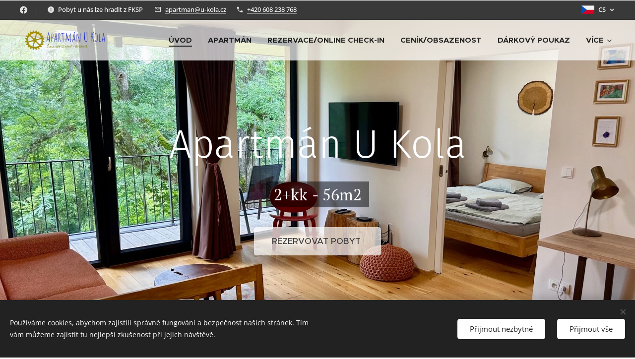

--- FILE ---
content_type: text/html; charset=utf-8
request_url: https://www.youtube-nocookie.com/embed/n1wyH_yuiXo?wmode=opaque
body_size: 47772
content:
<!DOCTYPE html><html lang="en" dir="ltr" data-cast-api-enabled="true"><head><meta name="viewport" content="width=device-width, initial-scale=1"><script nonce="DTsI_Q104TjTidjfeXsTVQ">if ('undefined' == typeof Symbol || 'undefined' == typeof Symbol.iterator) {delete Array.prototype.entries;}</script><style name="www-roboto" nonce="0H-hGStMc_1b0GooK-VpXw">@font-face{font-family:'Roboto';font-style:normal;font-weight:400;font-stretch:100%;src:url(//fonts.gstatic.com/s/roboto/v48/KFO7CnqEu92Fr1ME7kSn66aGLdTylUAMa3GUBHMdazTgWw.woff2)format('woff2');unicode-range:U+0460-052F,U+1C80-1C8A,U+20B4,U+2DE0-2DFF,U+A640-A69F,U+FE2E-FE2F;}@font-face{font-family:'Roboto';font-style:normal;font-weight:400;font-stretch:100%;src:url(//fonts.gstatic.com/s/roboto/v48/KFO7CnqEu92Fr1ME7kSn66aGLdTylUAMa3iUBHMdazTgWw.woff2)format('woff2');unicode-range:U+0301,U+0400-045F,U+0490-0491,U+04B0-04B1,U+2116;}@font-face{font-family:'Roboto';font-style:normal;font-weight:400;font-stretch:100%;src:url(//fonts.gstatic.com/s/roboto/v48/KFO7CnqEu92Fr1ME7kSn66aGLdTylUAMa3CUBHMdazTgWw.woff2)format('woff2');unicode-range:U+1F00-1FFF;}@font-face{font-family:'Roboto';font-style:normal;font-weight:400;font-stretch:100%;src:url(//fonts.gstatic.com/s/roboto/v48/KFO7CnqEu92Fr1ME7kSn66aGLdTylUAMa3-UBHMdazTgWw.woff2)format('woff2');unicode-range:U+0370-0377,U+037A-037F,U+0384-038A,U+038C,U+038E-03A1,U+03A3-03FF;}@font-face{font-family:'Roboto';font-style:normal;font-weight:400;font-stretch:100%;src:url(//fonts.gstatic.com/s/roboto/v48/KFO7CnqEu92Fr1ME7kSn66aGLdTylUAMawCUBHMdazTgWw.woff2)format('woff2');unicode-range:U+0302-0303,U+0305,U+0307-0308,U+0310,U+0312,U+0315,U+031A,U+0326-0327,U+032C,U+032F-0330,U+0332-0333,U+0338,U+033A,U+0346,U+034D,U+0391-03A1,U+03A3-03A9,U+03B1-03C9,U+03D1,U+03D5-03D6,U+03F0-03F1,U+03F4-03F5,U+2016-2017,U+2034-2038,U+203C,U+2040,U+2043,U+2047,U+2050,U+2057,U+205F,U+2070-2071,U+2074-208E,U+2090-209C,U+20D0-20DC,U+20E1,U+20E5-20EF,U+2100-2112,U+2114-2115,U+2117-2121,U+2123-214F,U+2190,U+2192,U+2194-21AE,U+21B0-21E5,U+21F1-21F2,U+21F4-2211,U+2213-2214,U+2216-22FF,U+2308-230B,U+2310,U+2319,U+231C-2321,U+2336-237A,U+237C,U+2395,U+239B-23B7,U+23D0,U+23DC-23E1,U+2474-2475,U+25AF,U+25B3,U+25B7,U+25BD,U+25C1,U+25CA,U+25CC,U+25FB,U+266D-266F,U+27C0-27FF,U+2900-2AFF,U+2B0E-2B11,U+2B30-2B4C,U+2BFE,U+3030,U+FF5B,U+FF5D,U+1D400-1D7FF,U+1EE00-1EEFF;}@font-face{font-family:'Roboto';font-style:normal;font-weight:400;font-stretch:100%;src:url(//fonts.gstatic.com/s/roboto/v48/KFO7CnqEu92Fr1ME7kSn66aGLdTylUAMaxKUBHMdazTgWw.woff2)format('woff2');unicode-range:U+0001-000C,U+000E-001F,U+007F-009F,U+20DD-20E0,U+20E2-20E4,U+2150-218F,U+2190,U+2192,U+2194-2199,U+21AF,U+21E6-21F0,U+21F3,U+2218-2219,U+2299,U+22C4-22C6,U+2300-243F,U+2440-244A,U+2460-24FF,U+25A0-27BF,U+2800-28FF,U+2921-2922,U+2981,U+29BF,U+29EB,U+2B00-2BFF,U+4DC0-4DFF,U+FFF9-FFFB,U+10140-1018E,U+10190-1019C,U+101A0,U+101D0-101FD,U+102E0-102FB,U+10E60-10E7E,U+1D2C0-1D2D3,U+1D2E0-1D37F,U+1F000-1F0FF,U+1F100-1F1AD,U+1F1E6-1F1FF,U+1F30D-1F30F,U+1F315,U+1F31C,U+1F31E,U+1F320-1F32C,U+1F336,U+1F378,U+1F37D,U+1F382,U+1F393-1F39F,U+1F3A7-1F3A8,U+1F3AC-1F3AF,U+1F3C2,U+1F3C4-1F3C6,U+1F3CA-1F3CE,U+1F3D4-1F3E0,U+1F3ED,U+1F3F1-1F3F3,U+1F3F5-1F3F7,U+1F408,U+1F415,U+1F41F,U+1F426,U+1F43F,U+1F441-1F442,U+1F444,U+1F446-1F449,U+1F44C-1F44E,U+1F453,U+1F46A,U+1F47D,U+1F4A3,U+1F4B0,U+1F4B3,U+1F4B9,U+1F4BB,U+1F4BF,U+1F4C8-1F4CB,U+1F4D6,U+1F4DA,U+1F4DF,U+1F4E3-1F4E6,U+1F4EA-1F4ED,U+1F4F7,U+1F4F9-1F4FB,U+1F4FD-1F4FE,U+1F503,U+1F507-1F50B,U+1F50D,U+1F512-1F513,U+1F53E-1F54A,U+1F54F-1F5FA,U+1F610,U+1F650-1F67F,U+1F687,U+1F68D,U+1F691,U+1F694,U+1F698,U+1F6AD,U+1F6B2,U+1F6B9-1F6BA,U+1F6BC,U+1F6C6-1F6CF,U+1F6D3-1F6D7,U+1F6E0-1F6EA,U+1F6F0-1F6F3,U+1F6F7-1F6FC,U+1F700-1F7FF,U+1F800-1F80B,U+1F810-1F847,U+1F850-1F859,U+1F860-1F887,U+1F890-1F8AD,U+1F8B0-1F8BB,U+1F8C0-1F8C1,U+1F900-1F90B,U+1F93B,U+1F946,U+1F984,U+1F996,U+1F9E9,U+1FA00-1FA6F,U+1FA70-1FA7C,U+1FA80-1FA89,U+1FA8F-1FAC6,U+1FACE-1FADC,U+1FADF-1FAE9,U+1FAF0-1FAF8,U+1FB00-1FBFF;}@font-face{font-family:'Roboto';font-style:normal;font-weight:400;font-stretch:100%;src:url(//fonts.gstatic.com/s/roboto/v48/KFO7CnqEu92Fr1ME7kSn66aGLdTylUAMa3OUBHMdazTgWw.woff2)format('woff2');unicode-range:U+0102-0103,U+0110-0111,U+0128-0129,U+0168-0169,U+01A0-01A1,U+01AF-01B0,U+0300-0301,U+0303-0304,U+0308-0309,U+0323,U+0329,U+1EA0-1EF9,U+20AB;}@font-face{font-family:'Roboto';font-style:normal;font-weight:400;font-stretch:100%;src:url(//fonts.gstatic.com/s/roboto/v48/KFO7CnqEu92Fr1ME7kSn66aGLdTylUAMa3KUBHMdazTgWw.woff2)format('woff2');unicode-range:U+0100-02BA,U+02BD-02C5,U+02C7-02CC,U+02CE-02D7,U+02DD-02FF,U+0304,U+0308,U+0329,U+1D00-1DBF,U+1E00-1E9F,U+1EF2-1EFF,U+2020,U+20A0-20AB,U+20AD-20C0,U+2113,U+2C60-2C7F,U+A720-A7FF;}@font-face{font-family:'Roboto';font-style:normal;font-weight:400;font-stretch:100%;src:url(//fonts.gstatic.com/s/roboto/v48/KFO7CnqEu92Fr1ME7kSn66aGLdTylUAMa3yUBHMdazQ.woff2)format('woff2');unicode-range:U+0000-00FF,U+0131,U+0152-0153,U+02BB-02BC,U+02C6,U+02DA,U+02DC,U+0304,U+0308,U+0329,U+2000-206F,U+20AC,U+2122,U+2191,U+2193,U+2212,U+2215,U+FEFF,U+FFFD;}@font-face{font-family:'Roboto';font-style:normal;font-weight:500;font-stretch:100%;src:url(//fonts.gstatic.com/s/roboto/v48/KFO7CnqEu92Fr1ME7kSn66aGLdTylUAMa3GUBHMdazTgWw.woff2)format('woff2');unicode-range:U+0460-052F,U+1C80-1C8A,U+20B4,U+2DE0-2DFF,U+A640-A69F,U+FE2E-FE2F;}@font-face{font-family:'Roboto';font-style:normal;font-weight:500;font-stretch:100%;src:url(//fonts.gstatic.com/s/roboto/v48/KFO7CnqEu92Fr1ME7kSn66aGLdTylUAMa3iUBHMdazTgWw.woff2)format('woff2');unicode-range:U+0301,U+0400-045F,U+0490-0491,U+04B0-04B1,U+2116;}@font-face{font-family:'Roboto';font-style:normal;font-weight:500;font-stretch:100%;src:url(//fonts.gstatic.com/s/roboto/v48/KFO7CnqEu92Fr1ME7kSn66aGLdTylUAMa3CUBHMdazTgWw.woff2)format('woff2');unicode-range:U+1F00-1FFF;}@font-face{font-family:'Roboto';font-style:normal;font-weight:500;font-stretch:100%;src:url(//fonts.gstatic.com/s/roboto/v48/KFO7CnqEu92Fr1ME7kSn66aGLdTylUAMa3-UBHMdazTgWw.woff2)format('woff2');unicode-range:U+0370-0377,U+037A-037F,U+0384-038A,U+038C,U+038E-03A1,U+03A3-03FF;}@font-face{font-family:'Roboto';font-style:normal;font-weight:500;font-stretch:100%;src:url(//fonts.gstatic.com/s/roboto/v48/KFO7CnqEu92Fr1ME7kSn66aGLdTylUAMawCUBHMdazTgWw.woff2)format('woff2');unicode-range:U+0302-0303,U+0305,U+0307-0308,U+0310,U+0312,U+0315,U+031A,U+0326-0327,U+032C,U+032F-0330,U+0332-0333,U+0338,U+033A,U+0346,U+034D,U+0391-03A1,U+03A3-03A9,U+03B1-03C9,U+03D1,U+03D5-03D6,U+03F0-03F1,U+03F4-03F5,U+2016-2017,U+2034-2038,U+203C,U+2040,U+2043,U+2047,U+2050,U+2057,U+205F,U+2070-2071,U+2074-208E,U+2090-209C,U+20D0-20DC,U+20E1,U+20E5-20EF,U+2100-2112,U+2114-2115,U+2117-2121,U+2123-214F,U+2190,U+2192,U+2194-21AE,U+21B0-21E5,U+21F1-21F2,U+21F4-2211,U+2213-2214,U+2216-22FF,U+2308-230B,U+2310,U+2319,U+231C-2321,U+2336-237A,U+237C,U+2395,U+239B-23B7,U+23D0,U+23DC-23E1,U+2474-2475,U+25AF,U+25B3,U+25B7,U+25BD,U+25C1,U+25CA,U+25CC,U+25FB,U+266D-266F,U+27C0-27FF,U+2900-2AFF,U+2B0E-2B11,U+2B30-2B4C,U+2BFE,U+3030,U+FF5B,U+FF5D,U+1D400-1D7FF,U+1EE00-1EEFF;}@font-face{font-family:'Roboto';font-style:normal;font-weight:500;font-stretch:100%;src:url(//fonts.gstatic.com/s/roboto/v48/KFO7CnqEu92Fr1ME7kSn66aGLdTylUAMaxKUBHMdazTgWw.woff2)format('woff2');unicode-range:U+0001-000C,U+000E-001F,U+007F-009F,U+20DD-20E0,U+20E2-20E4,U+2150-218F,U+2190,U+2192,U+2194-2199,U+21AF,U+21E6-21F0,U+21F3,U+2218-2219,U+2299,U+22C4-22C6,U+2300-243F,U+2440-244A,U+2460-24FF,U+25A0-27BF,U+2800-28FF,U+2921-2922,U+2981,U+29BF,U+29EB,U+2B00-2BFF,U+4DC0-4DFF,U+FFF9-FFFB,U+10140-1018E,U+10190-1019C,U+101A0,U+101D0-101FD,U+102E0-102FB,U+10E60-10E7E,U+1D2C0-1D2D3,U+1D2E0-1D37F,U+1F000-1F0FF,U+1F100-1F1AD,U+1F1E6-1F1FF,U+1F30D-1F30F,U+1F315,U+1F31C,U+1F31E,U+1F320-1F32C,U+1F336,U+1F378,U+1F37D,U+1F382,U+1F393-1F39F,U+1F3A7-1F3A8,U+1F3AC-1F3AF,U+1F3C2,U+1F3C4-1F3C6,U+1F3CA-1F3CE,U+1F3D4-1F3E0,U+1F3ED,U+1F3F1-1F3F3,U+1F3F5-1F3F7,U+1F408,U+1F415,U+1F41F,U+1F426,U+1F43F,U+1F441-1F442,U+1F444,U+1F446-1F449,U+1F44C-1F44E,U+1F453,U+1F46A,U+1F47D,U+1F4A3,U+1F4B0,U+1F4B3,U+1F4B9,U+1F4BB,U+1F4BF,U+1F4C8-1F4CB,U+1F4D6,U+1F4DA,U+1F4DF,U+1F4E3-1F4E6,U+1F4EA-1F4ED,U+1F4F7,U+1F4F9-1F4FB,U+1F4FD-1F4FE,U+1F503,U+1F507-1F50B,U+1F50D,U+1F512-1F513,U+1F53E-1F54A,U+1F54F-1F5FA,U+1F610,U+1F650-1F67F,U+1F687,U+1F68D,U+1F691,U+1F694,U+1F698,U+1F6AD,U+1F6B2,U+1F6B9-1F6BA,U+1F6BC,U+1F6C6-1F6CF,U+1F6D3-1F6D7,U+1F6E0-1F6EA,U+1F6F0-1F6F3,U+1F6F7-1F6FC,U+1F700-1F7FF,U+1F800-1F80B,U+1F810-1F847,U+1F850-1F859,U+1F860-1F887,U+1F890-1F8AD,U+1F8B0-1F8BB,U+1F8C0-1F8C1,U+1F900-1F90B,U+1F93B,U+1F946,U+1F984,U+1F996,U+1F9E9,U+1FA00-1FA6F,U+1FA70-1FA7C,U+1FA80-1FA89,U+1FA8F-1FAC6,U+1FACE-1FADC,U+1FADF-1FAE9,U+1FAF0-1FAF8,U+1FB00-1FBFF;}@font-face{font-family:'Roboto';font-style:normal;font-weight:500;font-stretch:100%;src:url(//fonts.gstatic.com/s/roboto/v48/KFO7CnqEu92Fr1ME7kSn66aGLdTylUAMa3OUBHMdazTgWw.woff2)format('woff2');unicode-range:U+0102-0103,U+0110-0111,U+0128-0129,U+0168-0169,U+01A0-01A1,U+01AF-01B0,U+0300-0301,U+0303-0304,U+0308-0309,U+0323,U+0329,U+1EA0-1EF9,U+20AB;}@font-face{font-family:'Roboto';font-style:normal;font-weight:500;font-stretch:100%;src:url(//fonts.gstatic.com/s/roboto/v48/KFO7CnqEu92Fr1ME7kSn66aGLdTylUAMa3KUBHMdazTgWw.woff2)format('woff2');unicode-range:U+0100-02BA,U+02BD-02C5,U+02C7-02CC,U+02CE-02D7,U+02DD-02FF,U+0304,U+0308,U+0329,U+1D00-1DBF,U+1E00-1E9F,U+1EF2-1EFF,U+2020,U+20A0-20AB,U+20AD-20C0,U+2113,U+2C60-2C7F,U+A720-A7FF;}@font-face{font-family:'Roboto';font-style:normal;font-weight:500;font-stretch:100%;src:url(//fonts.gstatic.com/s/roboto/v48/KFO7CnqEu92Fr1ME7kSn66aGLdTylUAMa3yUBHMdazQ.woff2)format('woff2');unicode-range:U+0000-00FF,U+0131,U+0152-0153,U+02BB-02BC,U+02C6,U+02DA,U+02DC,U+0304,U+0308,U+0329,U+2000-206F,U+20AC,U+2122,U+2191,U+2193,U+2212,U+2215,U+FEFF,U+FFFD;}</style><script name="www-roboto" nonce="DTsI_Q104TjTidjfeXsTVQ">if (document.fonts && document.fonts.load) {document.fonts.load("400 10pt Roboto", "E"); document.fonts.load("500 10pt Roboto", "E");}</script><link rel="stylesheet" href="/s/player/f7d71ce3/www-player.css" name="www-player" nonce="0H-hGStMc_1b0GooK-VpXw"><style nonce="0H-hGStMc_1b0GooK-VpXw">html {overflow: hidden;}body {font: 12px Roboto, Arial, sans-serif; background-color: #000; color: #fff; height: 100%; width: 100%; overflow: hidden; position: absolute; margin: 0; padding: 0;}#player {width: 100%; height: 100%;}h1 {text-align: center; color: #fff;}h3 {margin-top: 6px; margin-bottom: 3px;}.player-unavailable {position: absolute; top: 0; left: 0; right: 0; bottom: 0; padding: 25px; font-size: 13px; background: url(/img/meh7.png) 50% 65% no-repeat;}.player-unavailable .message {text-align: left; margin: 0 -5px 15px; padding: 0 5px 14px; border-bottom: 1px solid #888; font-size: 19px; font-weight: normal;}.player-unavailable a {color: #167ac6; text-decoration: none;}</style><script nonce="DTsI_Q104TjTidjfeXsTVQ">var ytcsi={gt:function(n){n=(n||"")+"data_";return ytcsi[n]||(ytcsi[n]={tick:{},info:{},gel:{preLoggedGelInfos:[]}})},now:window.performance&&window.performance.timing&&window.performance.now&&window.performance.timing.navigationStart?function(){return window.performance.timing.navigationStart+window.performance.now()}:function(){return(new Date).getTime()},tick:function(l,t,n){var ticks=ytcsi.gt(n).tick;var v=t||ytcsi.now();if(ticks[l]){ticks["_"+l]=ticks["_"+l]||[ticks[l]];ticks["_"+l].push(v)}ticks[l]=
v},info:function(k,v,n){ytcsi.gt(n).info[k]=v},infoGel:function(p,n){ytcsi.gt(n).gel.preLoggedGelInfos.push(p)},setStart:function(t,n){ytcsi.tick("_start",t,n)}};
(function(w,d){function isGecko(){if(!w.navigator)return false;try{if(w.navigator.userAgentData&&w.navigator.userAgentData.brands&&w.navigator.userAgentData.brands.length){var brands=w.navigator.userAgentData.brands;var i=0;for(;i<brands.length;i++)if(brands[i]&&brands[i].brand==="Firefox")return true;return false}}catch(e){setTimeout(function(){throw e;})}if(!w.navigator.userAgent)return false;var ua=w.navigator.userAgent;return ua.indexOf("Gecko")>0&&ua.toLowerCase().indexOf("webkit")<0&&ua.indexOf("Edge")<
0&&ua.indexOf("Trident")<0&&ua.indexOf("MSIE")<0}ytcsi.setStart(w.performance?w.performance.timing.responseStart:null);var isPrerender=(d.visibilityState||d.webkitVisibilityState)=="prerender";var vName=!d.visibilityState&&d.webkitVisibilityState?"webkitvisibilitychange":"visibilitychange";if(isPrerender){var startTick=function(){ytcsi.setStart();d.removeEventListener(vName,startTick)};d.addEventListener(vName,startTick,false)}if(d.addEventListener)d.addEventListener(vName,function(){ytcsi.tick("vc")},
false);if(isGecko()){var isHidden=(d.visibilityState||d.webkitVisibilityState)=="hidden";if(isHidden)ytcsi.tick("vc")}var slt=function(el,t){setTimeout(function(){var n=ytcsi.now();el.loadTime=n;if(el.slt)el.slt()},t)};w.__ytRIL=function(el){if(!el.getAttribute("data-thumb"))if(w.requestAnimationFrame)w.requestAnimationFrame(function(){slt(el,0)});else slt(el,16)}})(window,document);
</script><script nonce="DTsI_Q104TjTidjfeXsTVQ">var ytcfg={d:function(){return window.yt&&yt.config_||ytcfg.data_||(ytcfg.data_={})},get:function(k,o){return k in ytcfg.d()?ytcfg.d()[k]:o},set:function(){var a=arguments;if(a.length>1)ytcfg.d()[a[0]]=a[1];else{var k;for(k in a[0])ytcfg.d()[k]=a[0][k]}}};
ytcfg.set({"CLIENT_CANARY_STATE":"none","DEVICE":"cbr\u003dChrome\u0026cbrand\u003dapple\u0026cbrver\u003d131.0.0.0\u0026ceng\u003dWebKit\u0026cengver\u003d537.36\u0026cos\u003dMacintosh\u0026cosver\u003d10_15_7\u0026cplatform\u003dDESKTOP","EVENT_ID":"p2hBab6ILJWrlu8Pz_2kuAo","EXPERIMENT_FLAGS":{"ab_det_apm":true,"ab_det_el_h":true,"ab_det_em_inj":true,"ab_l_sig_st":true,"ab_l_sig_st_e":true,"ab_sa_ef":true,"action_companion_center_align_description":true,"align_three_dot_menu_with_title_description":true,"allow_skip_networkless":true,"always_send_and_write":true,"att_web_record_metrics":true,"attmusi":true,"c3_enable_button_impression_logging":true,"c3_watch_page_component":true,"cancel_pending_navs":true,"clean_up_manual_attribution_header":true,"config_age_report_killswitch":true,"cow_optimize_idom_compat":true,"csi_config_handling_infra":true,"csi_on_gel":true,"delhi_mweb_colorful_sd":true,"delhi_mweb_colorful_sd_v2":true,"deprecate_csi_has_info":true,"deprecate_pair_servlet_enabled":true,"desktop_sparkles_light_cta_button":true,"disable_cached_masthead_data":true,"disable_child_node_auto_formatted_strings":true,"disable_enf_isd":true,"disable_log_to_visitor_layer":true,"disable_pacf_logging_for_memory_limited_tv":true,"embeds_enable_eid_enforcement_for_marketing_pages":true,"embeds_enable_eid_enforcement_for_youtube":true,"embeds_enable_eid_log_for_marketing_pages":true,"embeds_enable_info_panel_dismissal":true,"embeds_enable_pfp_always_unbranded":true,"embeds_web_nwl_disable_nocookie":true,"embeds_web_updated_shorts_definition_fix":true,"enable_active_view_display_ad_renderer_web_home":true,"enable_ad_disclosure_banner_a11y_fix":true,"enable_chips_shelf_view_model_fully_reactive":true,"enable_client_creator_goal_ticker_bar_revamp":true,"enable_client_only_wiz_direct_reactions":true,"enable_client_sli_logging":true,"enable_client_streamz_web":true,"enable_client_ve_spec":true,"enable_cloud_save_error_popup_after_retry":true,"enable_cookie_reissue_iframe":true,"enable_dai_sdf_h5_preroll":true,"enable_datasync_id_header_in_web_vss_pings":true,"enable_default_mono_cta_migration_web_client":true,"enable_dma_post_enforcement":true,"enable_docked_chat_messages":true,"enable_entity_store_from_dependency_injection":true,"enable_inline_muted_playback_on_web_search":true,"enable_inline_muted_playback_on_web_search_for_vdc":true,"enable_inline_muted_playback_on_web_search_for_vdcb":true,"enable_is_mini_app_page_active_bugfix":true,"enable_live_overlay_feed_in_live_chat":true,"enable_logging_first_user_action_after_game_ready":true,"enable_ltc_param_fetch_from_innertube":true,"enable_masthead_mweb_padding_fix":true,"enable_menu_renderer_button_in_mweb_hclr":true,"enable_mini_app_command_handler_mweb_fix":true,"enable_mini_app_iframe_loaded_logging":true,"enable_mini_guide_downloads_item":true,"enable_mixed_direction_formatted_strings":true,"enable_mweb_livestream_ui_update":true,"enable_mweb_new_caption_language_picker":true,"enable_names_handles_account_switcher":true,"enable_network_request_logging_on_game_events":true,"enable_new_paid_product_placement":true,"enable_obtaining_ppn_query_param":true,"enable_open_in_new_tab_icon_for_short_dr_for_desktop_search":true,"enable_open_yt_content":true,"enable_origin_query_parameter_bugfix":true,"enable_pacf_slot_asde_infeed_h5":true,"enable_pacf_slot_asde_player_byte_h5":true,"enable_pacf_slot_asde_player_byte_h5_TV":true,"enable_pause_ads_on_ytv_html5":true,"enable_payments_purchase_manager":true,"enable_pdp_icon_prefetch":true,"enable_pl_r_si_fa":true,"enable_place_pivot_url":true,"enable_playable_a11y_label_with_badge_text":true,"enable_primitive_dialog_aria_hide_siblings":true,"enable_pv_screen_modern_text":true,"enable_removing_navbar_title_on_hashtag_page_mweb":true,"enable_resetting_scroll_position_on_flow_change":true,"enable_rta_manager":true,"enable_sdf_companion_h5":true,"enable_sdf_dai_h5_midroll":true,"enable_sdf_h5_endemic_mid_post_roll":true,"enable_sdf_on_h5_unplugged_vod_midroll":true,"enable_sdf_shorts_player_bytes_h5":true,"enable_sdk_performance_network_logging":true,"enable_sending_unwrapped_game_audio_as_serialized_metadata":true,"enable_sfv_effect_pivot_url":true,"enable_shorts_new_carousel":true,"enable_skip_ad_guidance_prompt":true,"enable_skippable_ads_for_unplugged_ad_pod":true,"enable_smearing_expansion_dai":true,"enable_third_party_info":true,"enable_time_out_messages":true,"enable_timeline_view_modern_transcript_fe":true,"enable_track_defined_via_mutable_signal":true,"enable_video_display_compact_button_group_for_desktop_search":true,"enable_watch_next_pause_autoplay_lact":true,"enable_web_96_bit_csn":true,"enable_web_delhi_icons":true,"enable_web_home_top_landscape_image_layout_level_click":true,"enable_web_tiered_gel":true,"enable_window_constrained_buy_flow_dialog":true,"enable_wiz_queue_effect_and_on_init_initial_runs":true,"enable_ypc_spinners":true,"enable_yt_ata_iframe_authuser":true,"export_networkless_options":true,"export_player_version_to_ytconfig":true,"fill_single_video_with_notify_to_lasr":true,"fix_ad_miniplayer_controls_rendering":true,"fix_ads_tracking_for_swf_config_deprecation_mweb":true,"h5_companion_enable_adcpn_macro_substitution_for_click_pings":true,"h5_inplayer_enable_adcpn_macro_substitution_for_click_pings":true,"h5_reset_cache_and_filter_before_update_masthead":true,"hide_channel_creation_title_for_mweb":true,"high_ccv_client_side_caching_h5":true,"html5_log_trigger_events_with_debug_data":true,"html5_ssdai_enable_media_end_cue_range":true,"il_attach_cache_limit":true,"il_use_view_model_logging_context":true,"is_browser_support_for_webcam_streaming":true,"json_condensed_response":true,"kev_adb_pg":true,"kevlar_display_downloads_numbers":true,"kevlar_gel_error_routing":true,"kevlar_modern_downloads_extra_compact":true,"kevlar_modern_downloads_page":true,"kevlar_modern_downloads_skip_downloads_title":true,"kevlar_watch_cinematics":true,"live_chat_enable_controller_extraction":true,"live_chat_enable_rta_manager":true,"live_chat_increased_min_height":true,"log_click_with_layer_from_element_in_command_handler":true,"log_errors_through_nwl_on_retry":true,"main_web_redirect_integration_riot":true,"mdx_enable_privacy_disclosure_ui":true,"mdx_load_cast_api_bootstrap_script":true,"medium_progress_bar_modification":true,"migrate_events_to_ts":true,"migrate_remaining_web_ad_badges_to_innertube":true,"mobile_account_menu_refresh":true,"mutable_signal_set_skip_unchanged":true,"mweb_a11y_enable_player_controls_invisible_toggle":true,"mweb_account_linking_noapp":true,"mweb_after_render_to_scheduler":true,"mweb_allow_modern_search_suggest_behavior":true,"mweb_animated_actions":true,"mweb_app_upsell_button_direct_to_app":true,"mweb_big_boards":true,"mweb_big_progress_bar":true,"mweb_c3_disable_carve_out":true,"mweb_c3_disable_carve_out_keep_external_links":true,"mweb_c3_enable_adaptive_signals":true,"mweb_c3_endscreen":true,"mweb_c3_endscreen_v2":true,"mweb_c3_library_page_enable_recent_shelf":true,"mweb_c3_remove_web_navigation_endpoint_data":true,"mweb_c3_use_canonical_from_player_response":true,"mweb_cinematic_watch":true,"mweb_command_handler":true,"mweb_delay_watch_initial_data":true,"mweb_deprecate_skip_ve_logging":true,"mweb_disable_searchbar_scroll":true,"mweb_early_logging_time_init":true,"mweb_enable_closed_captioning_button_on_player":true,"mweb_enable_fine_scrubbing_for_recs":true,"mweb_enable_keto_batch_player_fullscreen":true,"mweb_enable_keto_batch_player_progress_bar":true,"mweb_enable_keto_batch_player_tooltips":true,"mweb_enable_lockup_view_model_for_ucp":true,"mweb_enable_more_drawer":true,"mweb_enable_optional_fullscreen_landscape_locking":true,"mweb_enable_overlay_touch_manager":true,"mweb_enable_premium_carve_out_fix":true,"mweb_enable_refresh_detection":true,"mweb_enable_search_imp":true,"mweb_enable_sequence_signal":true,"mweb_enable_shorts_pivot_button":true,"mweb_enable_shorts_video_preload":true,"mweb_enable_skippables_on_jio_phone":true,"mweb_enable_storyboards":true,"mweb_enable_varispeed_controller":true,"mweb_enable_video_preview_focus_rerouting":true,"mweb_enable_warm_channel_requests":true,"mweb_enable_watch_feed_infinite_scroll":true,"mweb_enable_wrapped_unplugged_pause_membership_dialog_renderer":true,"mweb_filter_video_format_in_webfe":true,"mweb_fix_livestream_seeking":true,"mweb_fix_monitor_visibility_after_render":true,"mweb_fix_section_list_continuation_item_renderers":true,"mweb_force_ios_fallback_to_native_control":true,"mweb_fp_auto_fullscreen":true,"mweb_fullscreen_controls":true,"mweb_fullscreen_controls_action_buttons":true,"mweb_fullscreen_watch_system":true,"mweb_home_reactive_shorts":true,"mweb_innertube_search_command":true,"mweb_lang_in_html":true,"mweb_like_button_synced_with_entities":true,"mweb_logo_use_home_page_ve":true,"mweb_modern_player_controls_tap_target_ui":true,"mweb_modern_typography":true,"mweb_module_decoration":true,"mweb_native_control_in_faux_fullscreen_shared":true,"mweb_panel_container_inert":true,"mweb_player_control_on_hover":true,"mweb_player_delhi_dtts":true,"mweb_player_hide_unavailable_subtitles_button":true,"mweb_player_settings_use_bottom_sheet":true,"mweb_player_settings_use_bottom_sheet_kaios":true,"mweb_player_show_previous_next_buttons_in_playlist":true,"mweb_player_skip_no_op_state_changes":true,"mweb_player_user_select_none":true,"mweb_playlist_engagement_panel":true,"mweb_progress_bar_seek_on_mouse_click":true,"mweb_pull_2_full":true,"mweb_pull_2_full_enable_touch_handlers":true,"mweb_schedule_warm_watch_response":true,"mweb_searchbox_legacy_navigation":true,"mweb_see_fewer_shorts":true,"mweb_sheets_ui_refresh":true,"mweb_shorts_comments_panel_id_change":true,"mweb_shorts_early_continuation":true,"mweb_show_ios_smart_banner":true,"mweb_use_server_url_on_startup":true,"mweb_watch_captions_enable_auto_translate":true,"mweb_watch_captions_set_default_size":true,"mweb_watch_stop_scheduler_on_player_response":true,"mweb_watchfeed_big_thumbnails":true,"mweb_yt_searchbox":true,"networkless_logging":true,"new_csn_storage_design":true,"no_client_ve_attach_unless_shown":true,"nwl_send_from_memory_when_online":true,"pageid_as_header_web":true,"playback_settings_use_switch_menu":true,"player_controls_autonav_fix":true,"player_controls_skip_double_signal_update":true,"polymer_bad_build_labels":true,"polymer_verifiy_app_state":true,"prevent_zero_high_score_value_from_being_sent":true,"qoe_send_and_write":true,"read_data_from_web_component_wrapper":true,"remove_masthead_channel_banner_on_refresh":true,"remove_slot_id_exited_trigger_for_dai_in_player_slot_expire":true,"replace_client_url_parsing_with_server_signal":true,"scheduler_use_raf_by_default":true,"service_worker_enabled":true,"service_worker_push_enabled":true,"service_worker_push_home_page_prompt":true,"service_worker_push_watch_page_prompt":true,"shell_load_gcf":true,"shorten_initial_gel_batch_timeout":true,"should_use_yt_voice_endpoint_in_kaios":true,"sink_wrapper_disable_runtime_shadycss":true,"skip_invalid_ytcsi_ticks":true,"skip_setting_info_in_csi_data_object":true,"smarter_ve_dedupping":true,"smartimation_background":true,"speedmaster_no_seek":true,"start_client_gcf_mweb":true,"suppress_error_204_logging":true,"synced_panel_scrolling_controller":true,"use_color_palettes_modern_collections_v2":true,"use_core_sm":true,"use_csi_stp_handler":true,"use_event_time_ms_header":true,"use_fifo_for_networkless":true,"use_infogel_early_logging":true,"use_new_in_memory_storage":true,"use_player_abuse_bg_library":true,"use_request_time_ms_header":true,"use_session_based_sampling":true,"use_thumbnail_overlay_time_status_renderer_for_live_badge":true,"use_ts_visibilitylogger":true,"vss_final_ping_send_and_write":true,"vss_playback_use_send_and_write":true,"web_adaptive_repeat_ase":true,"web_always_load_chat_support":true,"web_animated_like":true,"web_api_url":true,"web_attr_string_unified_vis_mon":true,"web_autonav_allow_off_by_default":true,"web_button_vm_refactor_disabled":true,"web_c3_log_app_init_finish":true,"web_csi_action_sampling_enabled":true,"web_dedupe_ve_grafting":true,"web_disable_backdrop_filter":true,"web_enable_ab_rsp_cl":true,"web_enable_course_icon_update":true,"web_enable_error_204":true,"web_enable_horizontal_video_attributes_section":true,"web_enable_like_button_click_debouncing":true,"web_fix_segmented_like_dislike_undefined":true,"web_gcf_hashes_innertube":true,"web_gel_timeout_cap":true,"web_graft_ve_unified_vis_mon":true,"web_metadata_carousel_elref_bugfix":true,"web_parent_target_for_sheets":true,"web_persist_server_autonav_state_on_client":true,"web_playback_associated_log_ctt":true,"web_playback_associated_ve":true,"web_prefetch_preload_video":true,"web_progress_bar_draggable":true,"web_resizable_advertiser_banner_on_masthead_safari_fix":true,"web_scheduler_auto_init":true,"web_shorts_audio_track_picker":true,"web_shorts_just_watched_on_channel_and_pivot_study":true,"web_shorts_just_watched_overlay":true,"web_shorts_lockup_view_model_sink":true,"web_shorts_pivot_button_view_model_reactive":true,"web_update_panel_visibility_logging_fix":true,"web_video_attribute_view_model_a11y_fix":true,"web_watch_controls_state_signals":true,"web_wiz_attributed_string":true,"web_yt_config_context":true,"webfe_mweb_watch_microdata":true,"webfe_watch_shorts_canonical_url_fix":true,"webpo_exit_on_net_err":true,"wiz_diff_overwritable":true,"wiz_memoize_stamper_items":true,"woffle_used_state_report":true,"wpo_gel_strz":true,"ytcp_paper_tooltip_use_scoped_owner_root":true,"ytidb_clear_embedded_player":true,"H5_async_logging_delay_ms":30000.0,"attention_logging_scroll_throttle":500.0,"autoplay_pause_by_lact_sampling_fraction":0.0,"cinematic_watch_effect_opacity":0.4,"log_window_onerror_fraction":0.1,"mweb_prediction_threshold":0.05,"mweb_prediction_threshold_navigation":0.05,"speedmaster_playback_rate":2.0,"tv_pacf_logging_sample_rate":0.01,"web_load_prediction_threshold":0.1,"web_navigation_prediction_threshold":0.1,"web_pbj_log_warning_rate":0.0,"web_system_health_fraction":0.01,"ytidb_transaction_ended_event_rate_limit":0.02,"active_time_update_interval_ms":10000,"att_init_delay":500,"autoplay_pause_by_lact_sec":0,"botguard_async_snapshot_timeout_ms":3000,"check_navigator_accuracy_timeout_ms":0,"cinematic_watch_css_filter_blur_strength":40,"cinematic_watch_fade_out_duration":500,"close_webview_delay_ms":100,"cloud_save_game_data_rate_limit_ms":3000,"compression_disable_point":10,"custom_active_view_tos_timeout_ms":3600000,"embeds_widget_poll_interval_ms":0,"gel_min_batch_size":3,"gel_queue_timeout_max_ms":60000,"get_async_timeout_ms":60000,"hide_cta_for_home_web_video_ads_animate_in_time":2,"html5_byterate_soft_cap":0,"initial_gel_batch_timeout":2000,"max_body_size_to_compress":500000,"max_prefetch_window_sec_for_livestream_optimization":10,"min_prefetch_offset_sec_for_livestream_optimization":20,"mini_app_container_iframe_src_update_delay_ms":0,"multiple_preview_news_duration_time":11000,"mweb_c3_toast_duration_ms":5000,"mweb_deep_link_fallback_timeout_ms":10000,"mweb_delay_response_received_actions":100,"mweb_fp_dpad_rate_limit_ms":0,"mweb_fp_dpad_watch_title_clamp_lines":0,"mweb_history_manager_cache_size":100,"mweb_ios_fullscreen_playback_transition_delay_ms":500,"mweb_ios_fullscreen_system_pause_epilson_ms":0,"mweb_override_response_store_expiration_ms":0,"mweb_shorts_early_continuation_trigger_threshold":4,"mweb_w2w_max_age_seconds":0,"mweb_watch_captions_default_size":2,"neon_dark_launch_gradient_count":0,"network_polling_interval":30000,"play_click_interval_ms":30000,"play_ping_interval_ms":10000,"prefetch_comments_ms_after_video":0,"send_config_hash_timer":0,"service_worker_push_logged_out_prompt_watches":-1,"service_worker_push_prompt_cap":-1,"service_worker_push_prompt_delay_microseconds":3888000000000,"show_mini_app_ad_frequency_cap_ms":300000,"slow_compressions_before_abandon_count":4,"speedmaster_cancellation_movement_dp":10,"speedmaster_touch_activation_ms":500,"web_attention_logging_throttle":500,"web_foreground_heartbeat_interval_ms":28000,"web_gel_debounce_ms":10000,"web_logging_max_batch":100,"web_max_tracing_events":50,"web_tracing_session_replay":0,"wil_icon_max_concurrent_fetches":9999,"ytidb_remake_db_retries":3,"ytidb_reopen_db_retries":3,"WebClientReleaseProcessCritical__youtube_embeds_client_version_override":"","WebClientReleaseProcessCritical__youtube_embeds_web_client_version_override":"","WebClientReleaseProcessCritical__youtube_mweb_client_version_override":"","debug_forced_internalcountrycode":"","embeds_web_synth_ch_headers_banned_urls_regex":"","enable_web_media_service":"DISABLED","il_payload_scraping":"","live_chat_unicode_emoji_json_url":"https://www.gstatic.com/youtube/img/emojis/emojis-svg-9.json","mweb_deep_link_feature_tag_suffix":"11268432","mweb_enable_shorts_innertube_player_prefetch_trigger":"NONE","mweb_fp_dpad":"home,search,browse,channel,create_channel,experiments,settings,trending,oops,404,paid_memberships,sponsorship,premium,shorts","mweb_fp_dpad_linear_navigation":"","mweb_fp_dpad_linear_navigation_visitor":"","mweb_fp_dpad_visitor":"","mweb_preload_video_by_player_vars":"","mweb_sign_in_button_style":"STYLE_SUGGESTIVE_AVATAR","place_pivot_triggering_container_alternate":"","place_pivot_triggering_counterfactual_container_alternate":"","search_ui_mweb_searchbar_restyle":"DEFAULT","service_worker_push_force_notification_prompt_tag":"1","service_worker_scope":"/","suggest_exp_str":"","web_client_version_override":"","kevlar_command_handler_command_banlist":[],"mini_app_ids_without_game_ready":["UgkxHHtsak1SC8mRGHMZewc4HzeAY3yhPPmJ","Ugkx7OgzFqE6z_5Mtf4YsotGfQNII1DF_RBm"],"web_op_signal_type_banlist":[],"web_tracing_enabled_spans":["event","command"]},"GAPI_HINT_PARAMS":"m;/_/scs/abc-static/_/js/k\u003dgapi.gapi.en.xIIXllDMgoQ.O/d\u003d1/rs\u003dAHpOoo_cueiiNxpxjZ_7F-kc6luptDmX0A/m\u003d__features__","GAPI_HOST":"https://apis.google.com","GAPI_LOCALE":"en_US","GL":"US","HL":"en","HTML_DIR":"ltr","HTML_LANG":"en","INNERTUBE_API_KEY":"AIzaSyAO_FJ2SlqU8Q4STEHLGCilw_Y9_11qcW8","INNERTUBE_API_VERSION":"v1","INNERTUBE_CLIENT_NAME":"WEB_EMBEDDED_PLAYER","INNERTUBE_CLIENT_VERSION":"1.20251215.01.00","INNERTUBE_CONTEXT":{"client":{"hl":"en","gl":"US","remoteHost":"3.17.132.219","deviceMake":"Apple","deviceModel":"","visitorData":"[base64]%3D%3D","userAgent":"Mozilla/5.0 (Macintosh; Intel Mac OS X 10_15_7) AppleWebKit/537.36 (KHTML, like Gecko) Chrome/131.0.0.0 Safari/537.36; ClaudeBot/1.0; +claudebot@anthropic.com),gzip(gfe)","clientName":"WEB_EMBEDDED_PLAYER","clientVersion":"1.20251215.01.00","osName":"Macintosh","osVersion":"10_15_7","originalUrl":"https://www.youtube-nocookie.com/embed/n1wyH_yuiXo?wmode\u003dopaque","platform":"DESKTOP","clientFormFactor":"UNKNOWN_FORM_FACTOR","configInfo":{"appInstallData":"[base64]%3D"},"browserName":"Chrome","browserVersion":"131.0.0.0","acceptHeader":"text/html,application/xhtml+xml,application/xml;q\u003d0.9,image/webp,image/apng,*/*;q\u003d0.8,application/signed-exchange;v\u003db3;q\u003d0.9","deviceExperimentId":"ChxOelU0TkRRMU9ETXhORFUyTkRRek1qQTNOQT09EKfRhcoGGKfRhcoG","rolloutToken":"CPfT-emQ7YXj4QEQs4Sl-aTCkQMYs4Sl-aTCkQM%3D"},"user":{"lockedSafetyMode":false},"request":{"useSsl":true},"clickTracking":{"clickTrackingParams":"IhMI/vek+aTCkQMVlZXlBx3PPgmn"},"thirdParty":{"embeddedPlayerContext":{"embeddedPlayerEncryptedContext":"AD5ZzFRt1YcK5vhnbi2CfrWzlPFPWNkhxC25fKJYbqDln-4ACNtol5Mxhc9qwWq8mxXHtCRcPKjvWqri9nvNmc8MB_NFhJAn9sJ_iE6VB4DZDn8STGwV73Lzvm8Axd8r","ancestorOriginsSupported":false}}},"INNERTUBE_CONTEXT_CLIENT_NAME":56,"INNERTUBE_CONTEXT_CLIENT_VERSION":"1.20251215.01.00","INNERTUBE_CONTEXT_GL":"US","INNERTUBE_CONTEXT_HL":"en","LATEST_ECATCHER_SERVICE_TRACKING_PARAMS":{"client.name":"WEB_EMBEDDED_PLAYER","client.jsfeat":"es5"},"LOGGED_IN":false,"PAGE_BUILD_LABEL":"youtube.embeds.web_20251215_01_RC00","PAGE_CL":844624057,"SERVER_NAME":"WebFE","VISITOR_DATA":"[base64]%3D%3D","WEB_PLAYER_CONTEXT_CONFIGS":{"WEB_PLAYER_CONTEXT_CONFIG_ID_EMBEDDED_PLAYER":{"rootElementId":"movie_player","jsUrl":"/s/player/f7d71ce3/player_ias.vflset/en_US/base.js","cssUrl":"/s/player/f7d71ce3/www-player.css","contextId":"WEB_PLAYER_CONTEXT_CONFIG_ID_EMBEDDED_PLAYER","eventLabel":"embedded","contentRegion":"US","hl":"en_US","hostLanguage":"en","innertubeApiKey":"AIzaSyAO_FJ2SlqU8Q4STEHLGCilw_Y9_11qcW8","innertubeApiVersion":"v1","innertubeContextClientVersion":"1.20251215.01.00","device":{"brand":"apple","model":"","browser":"Chrome","browserVersion":"131.0.0.0","os":"Macintosh","osVersion":"10_15_7","platform":"DESKTOP","interfaceName":"WEB_EMBEDDED_PLAYER","interfaceVersion":"1.20251215.01.00"},"serializedExperimentIds":"24004644,51010235,51063643,51098299,51204329,51222973,51340662,51349914,51353393,51366423,51389629,51404808,51404810,51459424,51484222,51490331,51500051,51505436,51530495,51534669,51560387,51565116,51566373,51574295,51578633,51583821,51585555,51597173,51605258,51605395,51611457,51620803,51620866,51621065,51627981,51632249,51637029,51638932,51639092,51641201,51641390,51647792,51648336,51662081,51662156,51666850,51672162,51673532,51681662,51683502,51685239,51691572,51692023,51692765,51694210,51696106,51696619,51697032,51698717,51700829,51701010,51704528,51704637,51705185,51711297,51713175,51713237,51714462","serializedExperimentFlags":"H5_async_logging_delay_ms\u003d30000.0\u0026PlayerWeb__h5_enable_advisory_rating_restrictions\u003dtrue\u0026a11y_h5_associate_survey_question\u003dtrue\u0026ab_det_apm\u003dtrue\u0026ab_det_el_h\u003dtrue\u0026ab_det_em_inj\u003dtrue\u0026ab_l_sig_st\u003dtrue\u0026ab_l_sig_st_e\u003dtrue\u0026ab_sa_ef\u003dtrue\u0026action_companion_center_align_description\u003dtrue\u0026ad_pod_disable_companion_persist_ads_quality\u003dtrue\u0026add_stmp_logs_for_voice_boost\u003dtrue\u0026align_three_dot_menu_with_title_description\u003dtrue\u0026allow_drm_override\u003dtrue\u0026allow_live_autoplay\u003dtrue\u0026allow_poltergust_autoplay\u003dtrue\u0026allow_skip_networkless\u003dtrue\u0026allow_vp9_1080p_mq_enc\u003dtrue\u0026always_cache_redirect_endpoint\u003dtrue\u0026always_send_and_write\u003dtrue\u0026annotation_module_vast_cards_load_logging_fraction\u003d0.0\u0026assign_drm_family_by_format\u003dtrue\u0026att_web_record_metrics\u003dtrue\u0026attention_logging_scroll_throttle\u003d500.0\u0026attmusi\u003dtrue\u0026autoplay_time\u003d10000\u0026autoplay_time_for_fullscreen\u003d-1\u0026autoplay_time_for_music_content\u003d-1\u0026bg_vm_reinit_threshold\u003d7200000\u0026blocked_packages_for_sps\u003d[]\u0026botguard_async_snapshot_timeout_ms\u003d3000\u0026captions_url_add_ei\u003dtrue\u0026check_navigator_accuracy_timeout_ms\u003d0\u0026clean_up_manual_attribution_header\u003dtrue\u0026compression_disable_point\u003d10\u0026cow_optimize_idom_compat\u003dtrue\u0026csi_config_handling_infra\u003dtrue\u0026csi_on_gel\u003dtrue\u0026custom_active_view_tos_timeout_ms\u003d3600000\u0026dash_manifest_version\u003d5\u0026debug_bandaid_hostname\u003d\u0026debug_bandaid_port\u003d0\u0026debug_sherlog_username\u003d\u0026delhi_modern_player_default_thumbnail_percentage\u003d0.0\u0026delhi_modern_player_faster_autohide_delay_ms\u003d2000\u0026delhi_modern_player_pause_thumbnail_percentage\u003d0.6\u0026delhi_modern_web_player_blending_mode\u003d\u0026delhi_modern_web_player_responsive_compact_controls_threshold\u003d1500\u0026deprecate_22\u003dtrue\u0026deprecate_csi_has_info\u003dtrue\u0026deprecate_delay_ping\u003dtrue\u0026deprecate_pair_servlet_enabled\u003dtrue\u0026desktop_sparkles_light_cta_button\u003dtrue\u0026disable_av1_setting\u003dtrue\u0026disable_branding_context\u003dtrue\u0026disable_cached_masthead_data\u003dtrue\u0026disable_channel_id_check_for_suspended_channels\u003dtrue\u0026disable_child_node_auto_formatted_strings\u003dtrue\u0026disable_enf_isd\u003dtrue\u0026disable_lifa_for_supex_users\u003dtrue\u0026disable_log_to_visitor_layer\u003dtrue\u0026disable_mdx_connection_in_mdx_module_for_music_web\u003dtrue\u0026disable_pacf_logging_for_memory_limited_tv\u003dtrue\u0026disable_reduced_fullscreen_autoplay_countdown_for_minors\u003dtrue\u0026disable_reel_item_watch_format_filtering\u003dtrue\u0026disable_threegpp_progressive_formats\u003dtrue\u0026disable_touch_events_on_skip_button\u003dtrue\u0026edge_encryption_fill_primary_key_version\u003dtrue\u0026embeds_enable_info_panel_dismissal\u003dtrue\u0026embeds_enable_move_set_center_crop_to_public\u003dtrue\u0026embeds_enable_per_video_embed_config\u003dtrue\u0026embeds_enable_pfp_always_unbranded\u003dtrue\u0026embeds_web_lite_mode\u003d1\u0026embeds_web_nwl_disable_nocookie\u003dtrue\u0026embeds_web_synth_ch_headers_banned_urls_regex\u003d\u0026enable_active_view_display_ad_renderer_web_home\u003dtrue\u0026enable_active_view_lr_shorts_video\u003dtrue\u0026enable_active_view_web_shorts_video\u003dtrue\u0026enable_ad_cpn_macro_substitution_for_click_pings\u003dtrue\u0026enable_ad_disclosure_banner_a11y_fix\u003dtrue\u0026enable_app_promo_endcap_eml_on_tablet\u003dtrue\u0026enable_cast_for_web_unplugged\u003dtrue\u0026enable_cast_on_music_web\u003dtrue\u0026enable_cleanup_masthead_autoplay_hack_fix\u003dtrue\u0026enable_client_creator_goal_ticker_bar_revamp\u003dtrue\u0026enable_client_only_wiz_direct_reactions\u003dtrue\u0026enable_client_page_id_header_for_first_party_pings\u003dtrue\u0026enable_client_sli_logging\u003dtrue\u0026enable_client_ve_spec\u003dtrue\u0026enable_cookie_reissue_iframe\u003dtrue\u0026enable_cta_banner_on_unplugged_lr\u003dtrue\u0026enable_custom_playhead_parsing\u003dtrue\u0026enable_dai_sdf_h5_preroll\u003dtrue\u0026enable_datasync_id_header_in_web_vss_pings\u003dtrue\u0026enable_default_mono_cta_migration_web_client\u003dtrue\u0026enable_dsa_ad_badge_for_action_endcap_on_android\u003dtrue\u0026enable_dsa_ad_badge_for_action_endcap_on_ios\u003dtrue\u0026enable_entity_store_from_dependency_injection\u003dtrue\u0026enable_error_corrections_infocard_web_client\u003dtrue\u0026enable_error_corrections_infocards_icon_web\u003dtrue\u0026enable_eviction_protection_for_bulleit\u003dtrue\u0026enable_inline_muted_playback_on_web_search\u003dtrue\u0026enable_inline_muted_playback_on_web_search_for_vdc\u003dtrue\u0026enable_inline_muted_playback_on_web_search_for_vdcb\u003dtrue\u0026enable_kabuki_comments_on_shorts\u003ddisabled\u0026enable_live_overlay_feed_in_live_chat\u003dtrue\u0026enable_ltc_param_fetch_from_innertube\u003dtrue\u0026enable_mixed_direction_formatted_strings\u003dtrue\u0026enable_modern_skip_button_on_web\u003dtrue\u0026enable_mweb_livestream_ui_update\u003dtrue\u0026enable_new_paid_product_placement\u003dtrue\u0026enable_open_in_new_tab_icon_for_short_dr_for_desktop_search\u003dtrue\u0026enable_out_of_stock_text_all_surfaces\u003dtrue\u0026enable_pacf_slot_asde_infeed_h5\u003dtrue\u0026enable_pacf_slot_asde_player_byte_h5\u003dtrue\u0026enable_pacf_slot_asde_player_byte_h5_TV\u003dtrue\u0026enable_paid_content_overlay_bugfix\u003dtrue\u0026enable_pause_ads_on_ytv_html5\u003dtrue\u0026enable_pl_r_si_fa\u003dtrue\u0026enable_policy_based_hqa_filter_in_watch_server\u003dtrue\u0026enable_progres_commands_lr_feeds\u003dtrue\u0026enable_pv_screen_modern_text\u003dtrue\u0026enable_rpr_token_on_ltl_lookup\u003dtrue\u0026enable_sdf_companion_h5\u003dtrue\u0026enable_sdf_dai_h5_midroll\u003dtrue\u0026enable_sdf_h5_endemic_mid_post_roll\u003dtrue\u0026enable_sdf_on_h5_unplugged_vod_midroll\u003dtrue\u0026enable_sdf_shorts_player_bytes_h5\u003dtrue\u0026enable_server_driven_abr\u003dtrue\u0026enable_server_driven_abr_for_backgroundable\u003dtrue\u0026enable_server_driven_abr_url_generation\u003dtrue\u0026enable_server_driven_readahead\u003dtrue\u0026enable_skip_ad_guidance_prompt\u003dtrue\u0026enable_skip_to_next_messaging\u003dtrue\u0026enable_skippable_ads_for_unplugged_ad_pod\u003dtrue\u0026enable_smart_skip_player_controls_shown_on_web\u003dtrue\u0026enable_smart_skip_player_controls_shown_on_web_increased_triggering_sensitivity\u003dtrue\u0026enable_smart_skip_speedmaster_on_web\u003dtrue\u0026enable_smearing_expansion_dai\u003dtrue\u0026enable_split_screen_ad_baseline_experience_endemic_live_h5\u003dtrue\u0026enable_third_party_info\u003dtrue\u0026enable_to_call_playready_backend_directly\u003dtrue\u0026enable_track_defined_via_mutable_signal\u003dtrue\u0026enable_unified_action_endcap_on_web\u003dtrue\u0026enable_video_display_compact_button_group_for_desktop_search\u003dtrue\u0026enable_voice_boost_feature\u003dtrue\u0026enable_vp9_appletv5_on_server\u003dtrue\u0026enable_watch_server_rejected_formats_logging\u003dtrue\u0026enable_web_96_bit_csn\u003dtrue\u0026enable_web_delhi_icons\u003dtrue\u0026enable_web_home_top_landscape_image_layout_level_click\u003dtrue\u0026enable_web_media_session_metadata_fix\u003dtrue\u0026enable_web_premium_varispeed_upsell\u003dtrue\u0026enable_web_tiered_gel\u003dtrue\u0026enable_wiz_queue_effect_and_on_init_initial_runs\u003dtrue\u0026enable_yt_ata_iframe_authuser\u003dtrue\u0026enable_ytv_csdai_vp9\u003dtrue\u0026export_networkless_options\u003dtrue\u0026export_player_version_to_ytconfig\u003dtrue\u0026fill_live_request_config_in_ustreamer_config\u003dtrue\u0026fill_single_video_with_notify_to_lasr\u003dtrue\u0026filter_vb_without_non_vb_equivalents\u003dtrue\u0026filter_vp9_for_live_dai\u003dtrue\u0026fix_ad_miniplayer_controls_rendering\u003dtrue\u0026fix_ads_tracking_for_swf_config_deprecation_mweb\u003dtrue\u0026fix_h5_toggle_button_a11y\u003dtrue\u0026fix_survey_color_contrast_on_destop\u003dtrue\u0026fix_toggle_button_role_for_ad_components\u003dtrue\u0026fix_web_instream_survey_question_aria_label\u003dtrue\u0026fresca_polling_delay_override\u003d0\u0026gab_return_sabr_ssdai_config\u003dtrue\u0026gel_min_batch_size\u003d3\u0026gel_queue_timeout_max_ms\u003d60000\u0026gvi_channel_client_screen\u003dtrue\u0026h5_companion_enable_adcpn_macro_substitution_for_click_pings\u003dtrue\u0026h5_enable_ad_mbs\u003dtrue\u0026h5_inplayer_enable_adcpn_macro_substitution_for_click_pings\u003dtrue\u0026h5_reset_cache_and_filter_before_update_masthead\u003dtrue\u0026heatseeker_decoration_threshold\u003d0.0\u0026hfr_dropped_framerate_fallback_threshold\u003d0\u0026hide_cta_for_home_web_video_ads_animate_in_time\u003d2\u0026high_ccv_client_side_caching_h5\u003dtrue\u0026hls_use_new_codecs_string_api\u003dtrue\u0026html5_ad_timeout_ms\u003d0\u0026html5_adaptation_step_count\u003d0\u0026html5_ads_preroll_lock_timeout_delay_ms\u003d15000\u0026html5_allow_video_keyframe_without_audio\u003dtrue\u0026html5_apply_min_failures\u003dtrue\u0026html5_apply_start_time_within_ads_for_ssdai_transitions\u003dtrue\u0026html5_atr_disable_force_fallback\u003dtrue\u0026html5_att_playback_timeout_ms\u003d30000\u0026html5_attach_num_random_bytes_to_bandaid\u003d0\u0026html5_attach_po_token_to_bandaid\u003dtrue\u0026html5_autonav_cap_idle_secs\u003d0\u0026html5_autonav_quality_cap\u003d720\u0026html5_autoplay_default_quality_cap\u003d0\u0026html5_auxiliary_estimate_weight\u003d0.0\u0026html5_av1_ordinal_cap\u003d0\u0026html5_bandaid_attach_content_po_token\u003dtrue\u0026html5_block_pip_safari_delay\u003d0\u0026html5_bypass_contention_secs\u003d0.0\u0026html5_byterate_soft_cap\u003d0\u0026html5_check_for_idle_network_interval_ms\u003d-1\u0026html5_chipset_soft_cap\u003d8192\u0026html5_consume_all_buffered_bytes_one_poll\u003dtrue\u0026html5_continuous_goodput_probe_interval_ms\u003d0\u0026html5_d6de4_cloud_project_number\u003d868618676952\u0026html5_d6de4_defer_timeout_ms\u003d0\u0026html5_debug_data_log_probability\u003d0.0\u0026html5_decode_to_texture_cap\u003dtrue\u0026html5_default_ad_gain\u003d0.5\u0026html5_default_av1_threshold\u003d0\u0026html5_default_quality_cap\u003d0\u0026html5_defer_fetch_att_ms\u003d0\u0026html5_delayed_retry_count\u003d1\u0026html5_delayed_retry_delay_ms\u003d5000\u0026html5_deprecate_adservice\u003dtrue\u0026html5_deprecate_manifestful_fallback\u003dtrue\u0026html5_deprecate_video_tag_pool\u003dtrue\u0026html5_desktop_vr180_allow_panning\u003dtrue\u0026html5_df_downgrade_thresh\u003d0.6\u0026html5_disable_loop_range_for_shorts_ads\u003dtrue\u0026html5_disable_move_pssh_to_moov\u003dtrue\u0026html5_disable_non_contiguous\u003dtrue\u0026html5_disable_ustreamer_constraint_for_sabr\u003dtrue\u0026html5_disable_web_safari_dai\u003dtrue\u0026html5_displayed_frame_rate_downgrade_threshold\u003d45\u0026html5_drm_byterate_soft_cap\u003d0\u0026html5_drm_check_all_key_error_states\u003dtrue\u0026html5_drm_cpi_license_key\u003dtrue\u0026html5_drm_live_byterate_soft_cap\u003d0\u0026html5_early_media_for_sharper_shorts\u003dtrue\u0026html5_enable_ac3\u003dtrue\u0026html5_enable_audio_track_stickiness\u003dtrue\u0026html5_enable_audio_track_stickiness_phase_two\u003dtrue\u0026html5_enable_caption_changes_for_mosaic\u003dtrue\u0026html5_enable_composite_embargo\u003dtrue\u0026html5_enable_d6de4\u003dtrue\u0026html5_enable_d6de4_cold_start_and_error\u003dtrue\u0026html5_enable_d6de4_idle_priority_job\u003dtrue\u0026html5_enable_drc\u003dtrue\u0026html5_enable_drc_toggle_api\u003dtrue\u0026html5_enable_eac3\u003dtrue\u0026html5_enable_embedded_player_visibility_signals\u003dtrue\u0026html5_enable_oduc\u003dtrue\u0026html5_enable_sabr_from_watch_server\u003dtrue\u0026html5_enable_sabr_host_fallback\u003dtrue\u0026html5_enable_server_driven_request_cancellation\u003dtrue\u0026html5_enable_sps_retry_backoff_metadata_requests\u003dtrue\u0026html5_enable_ssdai_transition_with_only_enter_cuerange\u003dtrue\u0026html5_enable_triggering_cuepoint_for_slot\u003dtrue\u0026html5_enable_tvos_dash\u003dtrue\u0026html5_enable_tvos_encrypted_vp9\u003dtrue\u0026html5_enable_widevine_for_alc\u003dtrue\u0026html5_enable_widevine_for_fast_linear\u003dtrue\u0026html5_encourage_array_coalescing\u003dtrue\u0026html5_fill_default_mosaic_audio_track_id\u003dtrue\u0026html5_fix_multi_audio_offline_playback\u003dtrue\u0026html5_fixed_media_duration_for_request\u003d0\u0026html5_force_sabr_from_watch_server_for_dfss\u003dtrue\u0026html5_forward_click_tracking_params_on_reload\u003dtrue\u0026html5_gapless_ad_autoplay_on_video_to_ad_only\u003dtrue\u0026html5_gapless_ended_transition_buffer_ms\u003d200\u0026html5_gapless_handoff_close_end_long_rebuffer_cfl\u003dtrue\u0026html5_gapless_handoff_close_end_long_rebuffer_delay_ms\u003d0\u0026html5_gapless_loop_seek_offset_in_milli\u003d0\u0026html5_gapless_slow_seek_cfl\u003dtrue\u0026html5_gapless_slow_seek_delay_ms\u003d0\u0026html5_gapless_slow_start_delay_ms\u003d0\u0026html5_generate_content_po_token\u003dtrue\u0026html5_generate_session_po_token\u003dtrue\u0026html5_gl_fps_threshold\u003d0\u0026html5_hard_cap_max_vertical_resolution_for_shorts\u003d0\u0026html5_hdcp_probing_stream_url\u003d\u0026html5_head_miss_secs\u003d0.0\u0026html5_hfr_quality_cap\u003d0\u0026html5_high_res_logging_percent\u003d0.01\u0026html5_hopeless_secs\u003d0\u0026html5_huli_ssdai_use_playback_state\u003dtrue\u0026html5_idle_rate_limit_ms\u003d0\u0026html5_ignore_sabrseek_during_adskip\u003dtrue\u0026html5_innertube_heartbeats_for_fairplay\u003dtrue\u0026html5_innertube_heartbeats_for_playready\u003dtrue\u0026html5_innertube_heartbeats_for_widevine\u003dtrue\u0026html5_jumbo_mobile_subsegment_readahead_target\u003d3.0\u0026html5_jumbo_ull_nonstreaming_mffa_ms\u003d4000\u0026html5_jumbo_ull_subsegment_readahead_target\u003d1.3\u0026html5_kabuki_drm_live_51_default_off\u003dtrue\u0026html5_license_constraint_delay\u003d5000\u0026html5_live_abr_head_miss_fraction\u003d0.0\u0026html5_live_abr_repredict_fraction\u003d0.0\u0026html5_live_chunk_readahead_proxima_override\u003d0\u0026html5_live_low_latency_bandwidth_window\u003d0.0\u0026html5_live_normal_latency_bandwidth_window\u003d0.0\u0026html5_live_quality_cap\u003d0\u0026html5_live_ultra_low_latency_bandwidth_window\u003d0.0\u0026html5_liveness_drift_chunk_override\u003d0\u0026html5_liveness_drift_proxima_override\u003d0\u0026html5_log_audio_abr\u003dtrue\u0026html5_log_experiment_id_from_player_response_to_ctmp\u003d\u0026html5_log_first_ssdai_requests_killswitch\u003dtrue\u0026html5_log_rebuffer_events\u003d5\u0026html5_log_trigger_events_with_debug_data\u003dtrue\u0026html5_log_vss_extra_lr_cparams_freq\u003d\u0026html5_long_rebuffer_jiggle_cmt_delay_ms\u003d0\u0026html5_long_rebuffer_ssap_clip_not_match_delay_ms\u003d0\u0026html5_long_rebuffer_threshold_ms\u003d30000\u0026html5_manifestless_unplugged\u003dtrue\u0026html5_manifestless_vp9_otf\u003dtrue\u0026html5_max_buffer_health_for_downgrade_prop\u003d0.0\u0026html5_max_buffer_health_for_downgrade_secs\u003d0.0\u0026html5_max_byterate\u003d0\u0026html5_max_discontinuity_rewrite_count\u003d0\u0026html5_max_drift_per_track_secs\u003d0.0\u0026html5_max_headm_for_streaming_xhr\u003d0\u0026html5_max_live_dvr_window_plus_margin_secs\u003d46800.0\u0026html5_max_quality_sel_upgrade\u003d0\u0026html5_max_redirect_response_length\u003d8192\u0026html5_max_selectable_quality_ordinal\u003d0\u0026html5_max_vertical_resolution\u003d0\u0026html5_maximum_readahead_seconds\u003d0.0\u0026html5_media_fullscreen\u003dtrue\u0026html5_media_time_weight_prop\u003d0.0\u0026html5_min_failures_to_delay_retry\u003d3\u0026html5_min_media_duration_for_append_prop\u003d0.0\u0026html5_min_media_duration_for_cabr_slice\u003d0.01\u0026html5_min_playback_advance_for_steady_state_secs\u003d0\u0026html5_min_quality_ordinal\u003d0\u0026html5_min_readbehind_cap_secs\u003d60\u0026html5_min_readbehind_secs\u003d0\u0026html5_min_seconds_between_format_selections\u003d0.0\u0026html5_min_selectable_quality_ordinal\u003d0\u0026html5_min_startup_buffered_media_duration_for_live_secs\u003d0.0\u0026html5_min_startup_buffered_media_duration_secs\u003d1.2\u0026html5_min_startup_duration_live_secs\u003d0.25\u0026html5_min_underrun_buffered_pre_steady_state_ms\u003d0\u0026html5_min_upgrade_health_secs\u003d0.0\u0026html5_minimum_readahead_seconds\u003d0.0\u0026html5_mock_content_binding_for_session_token\u003d\u0026html5_move_disable_airplay\u003dtrue\u0026html5_no_placeholder_rollbacks\u003dtrue\u0026html5_non_onesie_attach_po_token\u003dtrue\u0026html5_offline_download_timeout_retry_limit\u003d4\u0026html5_offline_failure_retry_limit\u003d2\u0026html5_offline_playback_position_sync\u003dtrue\u0026html5_offline_prevent_redownload_downloaded_video\u003dtrue\u0026html5_onesie_check_timeout\u003dtrue\u0026html5_onesie_defer_content_loader_ms\u003d0\u0026html5_onesie_live_ttl_secs\u003d8\u0026html5_onesie_prewarm_interval_ms\u003d0\u0026html5_onesie_prewarm_max_lact_ms\u003d0\u0026html5_onesie_redirector_timeout_ms\u003d0\u0026html5_onesie_use_signed_onesie_ustreamer_config\u003dtrue\u0026html5_override_micro_discontinuities_threshold_ms\u003d-1\u0026html5_paced_poll_min_health_ms\u003d0\u0026html5_paced_poll_ms\u003d0\u0026html5_pause_on_nonforeground_platform_errors\u003dtrue\u0026html5_peak_shave\u003dtrue\u0026html5_perf_cap_override_sticky\u003dtrue\u0026html5_performance_cap_floor\u003d360\u0026html5_perserve_av1_perf_cap\u003dtrue\u0026html5_picture_in_picture_logging_onresize_ratio\u003d0.0\u0026html5_platform_max_buffer_health_oversend_duration_secs\u003d0.0\u0026html5_platform_minimum_readahead_seconds\u003d0.0\u0026html5_platform_whitelisted_for_frame_accurate_seeks\u003dtrue\u0026html5_player_att_initial_delay_ms\u003d3000\u0026html5_player_att_retry_delay_ms\u003d1500\u0026html5_player_autonav_logging\u003dtrue\u0026html5_player_dynamic_bottom_gradient\u003dtrue\u0026html5_player_min_build_cl\u003d-1\u0026html5_player_preload_ad_fix\u003dtrue\u0026html5_post_interrupt_readahead\u003d20\u0026html5_prefer_language_over_codec\u003dtrue\u0026html5_prefer_server_bwe3\u003dtrue\u0026html5_preload_wait_time_secs\u003d0.0\u0026html5_probe_primary_delay_base_ms\u003d0\u0026html5_process_all_encrypted_events\u003dtrue\u0026html5_publish_all_cuepoints\u003dtrue\u0026html5_qoe_proto_mock_length\u003d0\u0026html5_query_sw_secure_crypto_for_android\u003dtrue\u0026html5_random_playback_cap\u003d0\u0026html5_record_is_offline_on_playback_attempt_start\u003dtrue\u0026html5_record_ump_timing\u003dtrue\u0026html5_reload_by_kabuki_app\u003dtrue\u0026html5_remove_command_triggered_companions\u003dtrue\u0026html5_remove_not_servable_check_killswitch\u003dtrue\u0026html5_report_fatal_drm_restricted_error_killswitch\u003dtrue\u0026html5_report_slow_ads_as_error\u003dtrue\u0026html5_repredict_interval_ms\u003d0\u0026html5_request_only_hdr_or_sdr_keys\u003dtrue\u0026html5_request_size_max_kb\u003d0\u0026html5_request_size_min_kb\u003d0\u0026html5_reseek_after_time_jump_cfl\u003dtrue\u0026html5_reseek_after_time_jump_delay_ms\u003d0\u0026html5_resource_bad_status_delay_scaling\u003d1.5\u0026html5_restrict_streaming_xhr_on_sqless_requests\u003dtrue\u0026html5_retry_downloads_for_expiration\u003dtrue\u0026html5_retry_on_drm_key_error\u003dtrue\u0026html5_retry_on_drm_unavailable\u003dtrue\u0026html5_retry_quota_exceeded_via_seek\u003dtrue\u0026html5_return_playback_if_already_preloaded\u003dtrue\u0026html5_sabr_enable_server_xtag_selection\u003dtrue\u0026html5_sabr_force_max_network_interruption_duration_ms\u003d0\u0026html5_sabr_ignore_skipad_before_completion\u003dtrue\u0026html5_sabr_live_timing\u003dtrue\u0026html5_sabr_log_server_xtag_selection_onesie_mismatch\u003dtrue\u0026html5_sabr_min_media_bytes_factor_to_append_for_stream\u003d0.0\u0026html5_sabr_non_streaming_xhr_soft_cap\u003d0\u0026html5_sabr_non_streaming_xhr_vod_request_cancellation_timeout_ms\u003d0\u0026html5_sabr_report_partial_segment_estimated_duration\u003dtrue\u0026html5_sabr_report_request_cancellation_info\u003dtrue\u0026html5_sabr_request_limit_per_period\u003d20\u0026html5_sabr_request_limit_per_period_for_low_latency\u003d50\u0026html5_sabr_request_limit_per_period_for_ultra_low_latency\u003d20\u0026html5_sabr_skip_client_audio_init_selection\u003dtrue\u0026html5_samsung_kant_limit_max_bitrate\u003d0\u0026html5_seek_jiggle_cmt_delay_ms\u003d8000\u0026html5_seek_new_elem_delay_ms\u003d12000\u0026html5_seek_new_elem_shorts_delay_ms\u003d2000\u0026html5_seek_new_media_element_shorts_reuse_cfl\u003dtrue\u0026html5_seek_new_media_element_shorts_reuse_delay_ms\u003d0\u0026html5_seek_new_media_source_shorts_reuse_cfl\u003dtrue\u0026html5_seek_new_media_source_shorts_reuse_delay_ms\u003d0\u0026html5_seek_set_cmt_delay_ms\u003d2000\u0026html5_seek_timeout_delay_ms\u003d20000\u0026html5_server_stitched_dai_decorated_url_retry_limit\u003d5\u0026html5_session_po_token_interval_time_ms\u003d900000\u0026html5_set_video_id_as_expected_content_binding\u003dtrue\u0026html5_shorts_gapless_ad_slow_start_cfl\u003dtrue\u0026html5_shorts_gapless_ad_slow_start_delay_ms\u003d0\u0026html5_shorts_gapless_next_buffer_in_seconds\u003d0\u0026html5_shorts_gapless_no_gllat\u003dtrue\u0026html5_shorts_gapless_slow_start_delay_ms\u003d0\u0026html5_show_drc_toggle\u003dtrue\u0026html5_simplified_backup_timeout_sabr_live\u003dtrue\u0026html5_skip_empty_po_token\u003dtrue\u0026html5_skip_slow_ad_delay_ms\u003d15000\u0026html5_slow_start_no_media_source_delay_ms\u003d0\u0026html5_slow_start_timeout_delay_ms\u003d20000\u0026html5_ssap_ignore_initial_seek_if_too_big\u003dtrue\u0026html5_ssdai_enable_media_end_cue_range\u003dtrue\u0026html5_ssdai_enable_new_seek_logic\u003dtrue\u0026html5_ssdai_failure_retry_limit\u003d0\u0026html5_ssdai_log_missing_ad_config_reason\u003dtrue\u0026html5_stall_factor\u003d0.0\u0026html5_sticky_duration_mos\u003d0\u0026html5_store_xhr_headers_readable\u003dtrue\u0026html5_streaming_resilience\u003dtrue\u0026html5_streaming_xhr_time_based_consolidation_ms\u003d-1\u0026html5_subsegment_readahead_load_speed_check_interval\u003d0.5\u0026html5_subsegment_readahead_min_buffer_health_secs\u003d0.25\u0026html5_subsegment_readahead_min_buffer_health_secs_on_timeout\u003d0.1\u0026html5_subsegment_readahead_min_load_speed\u003d1.5\u0026html5_subsegment_readahead_seek_latency_fudge\u003d0.5\u0026html5_subsegment_readahead_target_buffer_health_secs\u003d0.5\u0026html5_subsegment_readahead_timeout_secs\u003d2.0\u0026html5_track_overshoot\u003dtrue\u0026html5_transfer_processing_logs_interval\u003d1000\u0026html5_ugc_live_audio_51\u003dtrue\u0026html5_ugc_vod_audio_51\u003dtrue\u0026html5_unreported_seek_reseek_delay_ms\u003d0\u0026html5_update_time_on_seeked\u003dtrue\u0026html5_use_init_selected_audio\u003dtrue\u0026html5_use_jsonformatter_to_parse_player_response\u003dtrue\u0026html5_use_post_for_media\u003dtrue\u0026html5_use_server_qoe_el_value\u003dtrue\u0026html5_use_shared_owl_instance\u003dtrue\u0026html5_use_ump\u003dtrue\u0026html5_use_ump_timing\u003dtrue\u0026html5_use_video_transition_endpoint_heartbeat\u003dtrue\u0026html5_video_tbd_min_kb\u003d0\u0026html5_viewport_undersend_maximum\u003d0.0\u0026html5_volume_slider_tooltip\u003dtrue\u0026html5_wasm_initialization_delay_ms\u003d0.0\u0026html5_web_po_experiment_ids\u003d[]\u0026html5_web_po_request_key\u003d\u0026html5_web_po_token_disable_caching\u003dtrue\u0026html5_webpo_idle_priority_job\u003dtrue\u0026html5_webpo_kaios_defer_timeout_ms\u003d0\u0026html5_woffle_resume\u003dtrue\u0026html5_workaround_delay_trigger\u003dtrue\u0026ignore_overlapping_cue_points_on_endemic_live_html5\u003dtrue\u0026il_attach_cache_limit\u003dtrue\u0026il_payload_scraping\u003d\u0026il_use_view_model_logging_context\u003dtrue\u0026initial_gel_batch_timeout\u003d2000\u0026injected_license_handler_error_code\u003d0\u0026injected_license_handler_license_status\u003d0\u0026ios_and_android_fresca_polling_delay_override\u003d0\u0026itdrm_always_generate_media_keys\u003dtrue\u0026itdrm_always_use_widevine_sdk\u003dtrue\u0026itdrm_disable_external_key_rotation_system_ids\u003d[]\u0026itdrm_enable_revocation_reporting\u003dtrue\u0026itdrm_injected_license_service_error_code\u003d0\u0026itdrm_set_sabr_license_constraint\u003dtrue\u0026itdrm_use_fairplay_sdk\u003dtrue\u0026itdrm_use_widevine_sdk_for_premium_content\u003dtrue\u0026itdrm_use_widevine_sdk_only_for_sampled_dod\u003dtrue\u0026itdrm_widevine_hardened_vmp_mode\u003dlog\u0026json_condensed_response\u003dtrue\u0026kev_adb_pg\u003dtrue\u0026kevlar_command_handler_command_banlist\u003d[]\u0026kevlar_delhi_modern_web_endscreen_ideal_tile_width_percentage\u003d0.27\u0026kevlar_delhi_modern_web_endscreen_max_rows\u003d2\u0026kevlar_delhi_modern_web_endscreen_max_width\u003d500\u0026kevlar_delhi_modern_web_endscreen_min_width\u003d200\u0026kevlar_display_downloads_numbers\u003dtrue\u0026kevlar_gel_error_routing\u003dtrue\u0026kevlar_miniplayer_expand_top\u003dtrue\u0026kevlar_miniplayer_play_pause_on_scrim\u003dtrue\u0026kevlar_modern_downloads_extra_compact\u003dtrue\u0026kevlar_modern_downloads_page\u003dtrue\u0026kevlar_modern_downloads_skip_downloads_title\u003dtrue\u0026kevlar_playback_associated_queue\u003dtrue\u0026launch_license_service_all_ott_videos_automatic_fail_open\u003dtrue\u0026live_chat_enable_controller_extraction\u003dtrue\u0026live_chat_enable_rta_manager\u003dtrue\u0026live_chunk_readahead\u003d3\u0026log_click_with_layer_from_element_in_command_handler\u003dtrue\u0026log_errors_through_nwl_on_retry\u003dtrue\u0026log_window_onerror_fraction\u003d0.1\u0026main_web_redirect_integration_riot\u003dtrue\u0026manifestless_post_live\u003dtrue\u0026manifestless_post_live_ufph\u003dtrue\u0026max_body_size_to_compress\u003d500000\u0026max_cdfe_quality_ordinal\u003d0\u0026max_prefetch_window_sec_for_livestream_optimization\u003d10\u0026max_resolution_for_white_noise\u003d360\u0026mdx_enable_privacy_disclosure_ui\u003dtrue\u0026mdx_load_cast_api_bootstrap_script\u003dtrue\u0026migrate_events_to_ts\u003dtrue\u0026migrate_remaining_web_ad_badges_to_innertube\u003dtrue\u0026min_prefetch_offset_sec_for_livestream_optimization\u003d20\u0026mta_drc_mutual_exclusion_removal\u003dtrue\u0026music_enable_shared_audio_tier_logic\u003dtrue\u0026mutable_signal_set_skip_unchanged\u003dtrue\u0026mweb_account_linking_noapp\u003dtrue\u0026mweb_c3_endscreen\u003dtrue\u0026mweb_deprecate_skip_ve_logging\u003dtrue\u0026mweb_enable_fine_scrubbing_for_recs\u003dtrue\u0026mweb_enable_skippables_on_jio_phone\u003dtrue\u0026mweb_native_control_in_faux_fullscreen_shared\u003dtrue\u0026mweb_player_control_on_hover\u003dtrue\u0026mweb_progress_bar_seek_on_mouse_click\u003dtrue\u0026mweb_shorts_comments_panel_id_change\u003dtrue\u0026network_polling_interval\u003d30000\u0026networkless_logging\u003dtrue\u0026new_codecs_string_api_uses_legacy_style\u003dtrue\u0026new_csn_storage_design\u003dtrue\u0026no_client_ve_attach_unless_shown\u003dtrue\u0026no_drm_on_demand_with_cc_license\u003dtrue\u0026no_filler_video_for_ssa_playbacks\u003dtrue\u0026nwl_send_from_memory_when_online\u003dtrue\u0026onesie_add_gfe_frontline_to_player_request\u003dtrue\u0026onesie_enable_override_headm\u003dtrue\u0026override_drm_required_playback_policy_channels\u003d[]\u0026pageid_as_header_web\u003dtrue\u0026player_ads_set_adformat_on_client\u003dtrue\u0026player_bootstrap_method\u003dtrue\u0026player_destroy_old_version\u003dtrue\u0026player_enable_playback_playlist_change\u003dtrue\u0026player_underlay_min_player_width\u003d768.0\u0026player_underlay_video_width_fraction\u003d0.6\u0026player_web_canary_stage\u003d0\u0026playready_first_play_expiration\u003d-1\u0026podcasts_videostats_default_flush_interval_seconds\u003d0\u0026polymer_bad_build_labels\u003dtrue\u0026polymer_verifiy_app_state\u003dtrue\u0026populate_format_set_info_in_cdfe_formats\u003dtrue\u0026populate_head_minus_in_watch_server\u003dtrue\u0026preskip_button_style_ads_backend\u003d\u0026proxima_auto_threshold_max_network_interruption_duration_ms\u003d0\u0026proxima_auto_threshold_min_bandwidth_estimate_bytes_per_sec\u003d0\u0026qoe_nwl_downloads\u003dtrue\u0026qoe_send_and_write\u003dtrue\u0026quality_cap_for_inline_playback\u003d0\u0026quality_cap_for_inline_playback_ads\u003d0\u0026read_ahead_model_name\u003d\u0026read_data_from_web_component_wrapper\u003dtrue\u0026refactor_mta_default_track_selection\u003dtrue\u0026reject_hidden_live_formats\u003dtrue\u0026reject_live_vp9_mq_clear_with_no_abr_ladder\u003dtrue\u0026remove_masthead_channel_banner_on_refresh\u003dtrue\u0026remove_slot_id_exited_trigger_for_dai_in_player_slot_expire\u003dtrue\u0026replace_client_url_parsing_with_server_signal\u003dtrue\u0026replace_playability_retriever_in_watch\u003dtrue\u0026return_drm_product_unknown_for_clear_playbacks\u003dtrue\u0026sabr_enable_host_fallback\u003dtrue\u0026scheduler_use_raf_by_default\u003dtrue\u0026self_podding_header_string_template\u003dself_podding_interstitial_message\u0026self_podding_midroll_choice_string_template\u003dself_podding_midroll_choice\u0026send_config_hash_timer\u003d0\u0026serve_adaptive_fmts_for_live_streams\u003dtrue\u0026set_mock_id_as_expected_content_binding\u003d\u0026shell_load_gcf\u003dtrue\u0026shorten_initial_gel_batch_timeout\u003dtrue\u0026shorts_mode_to_player_api\u003dtrue\u0026simply_embedded_enable_botguard\u003dtrue\u0026sink_wrapper_disable_runtime_shadycss\u003dtrue\u0026skip_invalid_ytcsi_ticks\u003dtrue\u0026skip_setting_info_in_csi_data_object\u003dtrue\u0026slow_compressions_before_abandon_count\u003d4\u0026smart_skip_web_player_bar_min_hover_length_milliseconds\u003d1000\u0026smarter_ve_dedupping\u003dtrue\u0026speedmaster_cancellation_movement_dp\u003d10\u0026speedmaster_playback_rate\u003d2.0\u0026speedmaster_touch_activation_ms\u003d500\u0026streaming_data_emergency_itag_blacklist\u003d[]\u0026substitute_ad_cpn_macro_in_ssdai\u003dtrue\u0026suppress_error_204_logging\u003dtrue\u0026trim_adaptive_formats_signature_cipher_for_sabr_content\u003dtrue\u0026tv_pacf_logging_sample_rate\u003d0.01\u0026tvhtml5_unplugged_preload_cache_size\u003d5\u0026use_color_palettes_modern_collections_v2\u003dtrue\u0026use_core_sm\u003dtrue\u0026use_csi_stp_handler\u003dtrue\u0026use_event_time_ms_header\u003dtrue\u0026use_fifo_for_networkless\u003dtrue\u0026use_generated_media_keys_in_fairplay_requests\u003dtrue\u0026use_infogel_early_logging\u003dtrue\u0026use_inlined_player_rpc\u003dtrue\u0026use_new_codecs_string_api\u003dtrue\u0026use_new_in_memory_storage\u003dtrue\u0026use_player_abuse_bg_library\u003dtrue\u0026use_request_time_ms_header\u003dtrue\u0026use_rta_for_player\u003dtrue\u0026use_session_based_sampling\u003dtrue\u0026use_simplified_remove_webm_rules\u003dtrue\u0026use_thumbnail_overlay_time_status_renderer_for_live_badge\u003dtrue\u0026use_ts_visibilitylogger\u003dtrue\u0026use_video_playback_premium_signal\u003dtrue\u0026variable_buffer_timeout_ms\u003d0\u0026vp9_drm_live\u003dtrue\u0026vss_final_ping_send_and_write\u003dtrue\u0026vss_playback_use_send_and_write\u003dtrue\u0026web_api_url\u003dtrue\u0026web_attention_logging_throttle\u003d500\u0026web_attr_string_unified_vis_mon\u003dtrue\u0026web_button_vm_refactor_disabled\u003dtrue\u0026web_cinematic_watch_settings\u003dtrue\u0026web_client_version_override\u003d\u0026web_collect_offline_state\u003dtrue\u0026web_csi_action_sampling_enabled\u003dtrue\u0026web_dedupe_ve_grafting\u003dtrue\u0026web_enable_ab_rsp_cl\u003dtrue\u0026web_enable_caption_language_preference_stickiness\u003dtrue\u0026web_enable_course_icon_update\u003dtrue\u0026web_enable_error_204\u003dtrue\u0026web_enable_keyboard_shortcut_for_timely_actions\u003dtrue\u0026web_enable_shopping_timely_shelf_client\u003dtrue\u0026web_enable_timely_actions\u003dtrue\u0026web_fix_fine_scrubbing_false_play\u003dtrue\u0026web_foreground_heartbeat_interval_ms\u003d28000\u0026web_fullscreen_shorts\u003dtrue\u0026web_gcf_hashes_innertube\u003dtrue\u0026web_gel_debounce_ms\u003d10000\u0026web_gel_timeout_cap\u003dtrue\u0026web_graft_ve_unified_vis_mon\u003dtrue\u0026web_heat_map_v2\u003dtrue\u0026web_heat_marker_use_current_time\u003dtrue\u0026web_hide_next_button\u003dtrue\u0026web_hide_watch_info_empty\u003dtrue\u0026web_load_prediction_threshold\u003d0.1\u0026web_logging_max_batch\u003d100\u0026web_max_tracing_events\u003d50\u0026web_navigation_prediction_threshold\u003d0.1\u0026web_op_signal_type_banlist\u003d[]\u0026web_playback_associated_log_ctt\u003dtrue\u0026web_playback_associated_ve\u003dtrue\u0026web_player_api_logging_fraction\u003d0.01\u0026web_player_big_mode_screen_width_cutoff\u003d1900\u0026web_player_default_peeking_px\u003d36\u0026web_player_enable_featured_product_banner_exclusives_on_desktop\u003dtrue\u0026web_player_enable_featured_product_banner_promotion_text_on_desktop\u003dtrue\u0026web_player_innertube_playlist_update\u003dtrue\u0026web_player_ipp_canary_type_for_logging\u003d\u0026web_player_log_click_before_generating_ve_conversion_params\u003dtrue\u0026web_player_miniplayer_in_context_menu\u003dtrue\u0026web_player_mouse_idle_wait_time_ms\u003d3000\u0026web_player_music_visualizer_treatment\u003dfake\u0026web_player_offline_playlist_auto_refresh\u003dtrue\u0026web_player_playable_sequences_refactor\u003dtrue\u0026web_player_quick_hide_timeout_ms\u003d250\u0026web_player_seek_chapters_by_shortcut\u003dtrue\u0026web_player_seek_overlay_additional_arrow_threshold\u003d200\u0026web_player_seek_overlay_duration_bump_scale\u003d0.9\u0026web_player_seek_overlay_linger_duration\u003d1000\u0026web_player_sentinel_is_uniplayer\u003dtrue\u0026web_player_shorts_audio_pivot_event_label\u003dtrue\u0026web_player_show_music_in_this_video_graphic\u003dvideo_thumbnail\u0026web_player_spacebar_control_bugfix\u003dtrue\u0026web_player_ss_dai_ad_fetching_timeout_ms\u003d15000\u0026web_player_ss_media_time_offset\u003dtrue\u0026web_player_touch_idle_wait_time_ms\u003d4000\u0026web_player_transfer_timeout_threshold_ms\u003d10800000\u0026web_player_use_cinematic_label_2\u003dtrue\u0026web_player_use_new_api_for_quality_pullback\u003dtrue\u0026web_player_use_screen_width_for_big_mode\u003dtrue\u0026web_prefetch_preload_video\u003dtrue\u0026web_progress_bar_draggable\u003dtrue\u0026web_remix_allow_up_to_3x_playback_rate\u003dtrue\u0026web_resizable_advertiser_banner_on_masthead_safari_fix\u003dtrue\u0026web_scheduler_auto_init\u003dtrue\u0026web_settings_menu_surface_custom_playback\u003dtrue\u0026web_settings_use_input_slider\u003dtrue\u0026web_shorts_audio_track_picker\u003dtrue\u0026web_shorts_pivot_button_view_model_reactive\u003dtrue\u0026web_tracing_enabled_spans\u003d[event, command]\u0026web_tracing_session_replay\u003d0\u0026web_wiz_attributed_string\u003dtrue\u0026web_yt_config_context\u003dtrue\u0026webpo_exit_on_net_err\u003dtrue\u0026wil_icon_max_concurrent_fetches\u003d9999\u0026wiz_diff_overwritable\u003dtrue\u0026wiz_memoize_stamper_items\u003dtrue\u0026woffle_enable_download_status\u003dtrue\u0026woffle_used_state_report\u003dtrue\u0026wpo_gel_strz\u003dtrue\u0026write_reload_player_response_token_to_ustreamer_config_for_vod\u003dtrue\u0026ws_av1_max_height_floor\u003d0\u0026ws_av1_max_width_floor\u003d0\u0026ws_use_centralized_hqa_filter\u003dtrue\u0026ytcp_paper_tooltip_use_scoped_owner_root\u003dtrue\u0026ytidb_clear_embedded_player\u003dtrue\u0026ytidb_remake_db_retries\u003d3\u0026ytidb_reopen_db_retries\u003d3\u0026ytidb_transaction_ended_event_rate_limit\u003d0.02","startMuted":false,"mobileIphoneSupportsInlinePlayback":true,"isMobileDevice":false,"cspNonce":"DTsI_Q104TjTidjfeXsTVQ","canaryState":"none","enableCsiLogging":true,"loaderUrl":"https://www.u-kola.cz/","disableAutonav":false,"isEmbed":true,"disableCastApi":false,"serializedEmbedConfig":"{}","disableMdxCast":false,"datasyncId":"Vcb9f9c46||","encryptedHostFlags":"AD5ZzFTq56dN1Q8WJ4YAXFbRYXI6txBrW9EwuiQidiFHZXaSDO25jPOD3PSp7P8SIK1LmnY9mUsb26JhvkUVAGSlU4oFUe3SFGrHZzeojJ0jVoAN2xLkL-J6M80","canaryStage":"","trustedJsUrl":{"privateDoNotAccessOrElseTrustedResourceUrlWrappedValue":"/s/player/f7d71ce3/player_ias.vflset/en_US/base.js"},"trustedCssUrl":{"privateDoNotAccessOrElseTrustedResourceUrlWrappedValue":"/s/player/f7d71ce3/www-player.css"},"houseBrandUserStatus":"not_present","enableSabrOnEmbed":false,"serializedClientExperimentFlags":"45713225\u003d0\u002645713227\u003d0\u002645718175\u003d0.0\u002645718176\u003d0.0\u002645721421\u003d0\u002645725538\u003d0.0\u002645725539\u003d0.0\u002645725540\u003d0.0\u002645725541\u003d0.0\u002645725542\u003d0.0\u002645725543\u003d0.0\u002645728334\u003d0.0\u002645729215\u003dtrue\u002645732704\u003dtrue\u002645735428\u003d4000.0\u002645737488\u003d0.0\u002645737489\u003d0.0\u002645739023\u003d0.0\u002645739595\u003dtrue\u002645741339\u003d0.0\u002645741773\u003d0.0\u002645743228\u003d0.0\u002645747053\u003d0.0"}},"XSRF_FIELD_NAME":"session_token","XSRF_TOKEN":"[base64]\u003d\u003d","SERVER_VERSION":"control","DATASYNC_ID":"Vcb9f9c46||","SERIALIZED_CLIENT_CONFIG_DATA":"[base64]%3D","ROOT_VE_TYPE":16623,"CLIENT_PROTOCOL":"h2","CLIENT_TRANSPORT":"tcp","PLAYER_CLIENT_VERSION":"1.20251210.08.00","TIME_CREATED_MS":1765894311743,"VALID_SESSION_TEMPDATA_DOMAINS":["youtu.be","youtube.com","www.youtube.com","web-green-qa.youtube.com","web-release-qa.youtube.com","web-integration-qa.youtube.com","m.youtube.com","mweb-green-qa.youtube.com","mweb-release-qa.youtube.com","mweb-integration-qa.youtube.com","studio.youtube.com","studio-green-qa.youtube.com","studio-integration-qa.youtube.com"],"LOTTIE_URL":{"privateDoNotAccessOrElseTrustedResourceUrlWrappedValue":"https://www.youtube.com/s/desktop/68e694c7/jsbin/lottie-light.vflset/lottie-light.js"},"IDENTITY_MEMENTO":{"visitor_data":"[base64]%3D%3D"},"PLAYER_VARS":{"embedded_player_response":"{\"responseContext\":{\"serviceTrackingParams\":[{\"service\":\"CSI\",\"params\":[{\"key\":\"c\",\"value\":\"WEB_EMBEDDED_PLAYER\"},{\"key\":\"cver\",\"value\":\"1.20251215.01.00\"},{\"key\":\"yt_li\",\"value\":\"0\"},{\"key\":\"GetEmbeddedPlayer_rid\",\"value\":\"0xe0391d6fe00f6970\"}]},{\"service\":\"GFEEDBACK\",\"params\":[{\"key\":\"logged_in\",\"value\":\"0\"}]},{\"service\":\"GUIDED_HELP\",\"params\":[{\"key\":\"logged_in\",\"value\":\"0\"}]},{\"service\":\"ECATCHER\",\"params\":[{\"key\":\"client.version\",\"value\":\"20251215\"},{\"key\":\"client.name\",\"value\":\"WEB_EMBEDDED_PLAYER\"}]}]},\"embedPreview\":{\"thumbnailPreviewRenderer\":{\"title\":{\"runs\":[{\"text\":\"Apartmán U Kola\"}]},\"defaultThumbnail\":{\"thumbnails\":[{\"url\":\"https://i.ytimg.com/vi/n1wyH_yuiXo/default.jpg?sqp\u003d-oaymwEkCHgQWvKriqkDGvABAfgB1AaAAuADigIMCAAQARhAIFwocjAP\\u0026rs\u003dAOn4CLCiEcWl8fIpg8u4fI6HncZd2yJJGw\",\"width\":120,\"height\":90},{\"url\":\"https://i.ytimg.com/vi/n1wyH_yuiXo/hqdefault.jpg?sqp\u003d-oaymwE1CKgBEF5IVfKriqkDKAgBFQAAiEIYAXABwAEG8AEB-AHUBoAC4AOKAgwIABABGEAgXChyMA8\u003d\\u0026rs\u003dAOn4CLAviNSkGE9aPWMQaM3Uv9DhaRNtWw\",\"width\":168,\"height\":94},{\"url\":\"https://i.ytimg.com/vi/n1wyH_yuiXo/hqdefault.jpg?sqp\u003d-oaymwE1CMQBEG5IVfKriqkDKAgBFQAAiEIYAXABwAEG8AEB-AHUBoAC4AOKAgwIABABGEAgXChyMA8\u003d\\u0026rs\u003dAOn4CLCot2HYIx9jtbIOzrMwzMEDXZUSsQ\",\"width\":196,\"height\":110},{\"url\":\"https://i.ytimg.com/vi/n1wyH_yuiXo/hqdefault.jpg?sqp\u003d-oaymwE2CPYBEIoBSFXyq4qpAygIARUAAIhCGAFwAcABBvABAfgB1AaAAuADigIMCAAQARhAIFwocjAP\\u0026rs\u003dAOn4CLBaKPjSSxDlALNVeq_7MZgXTPOnQg\",\"width\":246,\"height\":138},{\"url\":\"https://i.ytimg.com/vi/n1wyH_yuiXo/mqdefault.jpg?sqp\u003d-oaymwEmCMACELQB8quKqQMa8AEB-AHUBoAC4AOKAgwIABABGEAgXChyMA8\u003d\\u0026rs\u003dAOn4CLDAcRVH6ywxGfy8YXdC_K4BlnNNXw\",\"width\":320,\"height\":180},{\"url\":\"https://i.ytimg.com/vi/n1wyH_yuiXo/hqdefault.jpg?sqp\u003d-oaymwE2CNACELwBSFXyq4qpAygIARUAAIhCGAFwAcABBvABAfgB1AaAAuADigIMCAAQARhAIFwocjAP\\u0026rs\u003dAOn4CLBjQajshT03QJeom8dJ8ep4V8ledw\",\"width\":336,\"height\":188},{\"url\":\"https://i.ytimg.com/vi/n1wyH_yuiXo/hqdefault.jpg?sqp\u003d-oaymwEmCOADEOgC8quKqQMa8AEB-AHUBoAC4AOKAgwIABABGEAgXChyMA8\u003d\\u0026rs\u003dAOn4CLAZN_kpspFt25f9RfQ_UMkAo_cPRw\",\"width\":480,\"height\":360},{\"url\":\"https://i.ytimg.com/vi/n1wyH_yuiXo/sddefault.jpg?sqp\u003d-oaymwEmCIAFEOAD8quKqQMa8AEB-AHUBoAC4AOKAgwIABABGEAgXChyMA8\u003d\\u0026rs\u003dAOn4CLA5GcAf_B1Nztzuj6BuSeu0UvTuxg\",\"width\":640,\"height\":480},{\"url\":\"https://i.ytimg.com/vi/n1wyH_yuiXo/maxresdefault.jpg?sqp\u003d-oaymwEmCIAKENAF8quKqQMa8AEB-AHUBoAC4AOKAgwIABABGEAgXChyMA8\u003d\\u0026rs\u003dAOn4CLAP06M-1-CtFe85w8cV5ja0WsU74Q\",\"width\":1920,\"height\":1080}]},\"playButton\":{\"buttonRenderer\":{\"style\":\"STYLE_DEFAULT\",\"size\":\"SIZE_DEFAULT\",\"isDisabled\":false,\"navigationEndpoint\":{\"clickTrackingParams\":\"CAkQ8FsiEwijpKb5pMKRAxU8pv8EHVXtBeLKAQQhmP3E\",\"watchEndpoint\":{\"videoId\":\"n1wyH_yuiXo\"}},\"accessibility\":{\"label\":\"Play Apartmán U Kola\"},\"trackingParams\":\"CAkQ8FsiEwijpKb5pMKRAxU8pv8EHVXtBeI\u003d\"}},\"videoDetails\":{\"embeddedPlayerOverlayVideoDetailsRenderer\":{\"channelThumbnail\":{\"thumbnails\":[{\"url\":\"https://yt3.ggpht.com/ytc/AIdro_k0dwtxWusckRJqav2COLljtLV633pFzpzoaGtuHPw\u003ds68-c-k-c0x00ffffff-no-rj\",\"width\":68,\"height\":68}]},\"collapsedRenderer\":{\"embeddedPlayerOverlayVideoDetailsCollapsedRenderer\":{\"title\":{\"runs\":[{\"text\":\"Apartmán U Kola\",\"navigationEndpoint\":{\"clickTrackingParams\":\"CAgQ46ICIhMIo6Sm-aTCkQMVPKb_BB1V7QXiygEEIZj9xA\u003d\u003d\",\"urlEndpoint\":{\"url\":\"https://www.youtube.com/watch?v\u003dn1wyH_yuiXo\"}}}]},\"subtitle\":{\"runs\":[{\"text\":\"111 views\"}]},\"trackingParams\":\"CAgQ46ICIhMIo6Sm-aTCkQMVPKb_BB1V7QXi\"}},\"expandedRenderer\":{\"embeddedPlayerOverlayVideoDetailsExpandedRenderer\":{\"title\":{\"runs\":[{\"text\":\"Jan Hovorka\"}]},\"subscribeButton\":{\"subscribeButtonRenderer\":{\"buttonText\":{\"runs\":[{\"text\":\"Subscribe\"}]},\"subscribed\":false,\"enabled\":true,\"type\":\"FREE\",\"channelId\":\"UC84KWAY7lQkBctV359nWT7Q\",\"showPreferences\":false,\"subscribedButtonText\":{\"runs\":[{\"text\":\"Subscribed\"}]},\"unsubscribedButtonText\":{\"runs\":[{\"text\":\"Subscribe\"}]},\"trackingParams\":\"CAcQmysiEwijpKb5pMKRAxU8pv8EHVXtBeIyCWl2LWVtYmVkcw\u003d\u003d\",\"unsubscribeButtonText\":{\"runs\":[{\"text\":\"Unsubscribe\"}]},\"serviceEndpoints\":[{\"clickTrackingParams\":\"CAcQmysiEwijpKb5pMKRAxU8pv8EHVXtBeIyCWl2LWVtYmVkc8oBBCGY_cQ\u003d\",\"subscribeEndpoint\":{\"channelIds\":[\"UC84KWAY7lQkBctV359nWT7Q\"],\"params\":\"EgIIBxgB\"}},{\"clickTrackingParams\":\"CAcQmysiEwijpKb5pMKRAxU8pv8EHVXtBeIyCWl2LWVtYmVkc8oBBCGY_cQ\u003d\",\"unsubscribeEndpoint\":{\"channelIds\":[\"UC84KWAY7lQkBctV359nWT7Q\"],\"params\":\"CgIIBxgB\"}}]}},\"subtitle\":{\"runs\":[{\"text\":\"No subscribers\"}]},\"trackingParams\":\"CAYQ5KICIhMIo6Sm-aTCkQMVPKb_BB1V7QXi\"}},\"channelThumbnailEndpoint\":{\"clickTrackingParams\":\"CAAQru4BIhMIo6Sm-aTCkQMVPKb_BB1V7QXiygEEIZj9xA\u003d\u003d\",\"channelThumbnailEndpoint\":{\"urlEndpoint\":{\"clickTrackingParams\":\"CAAQru4BIhMIo6Sm-aTCkQMVPKb_BB1V7QXiygEEIZj9xA\u003d\u003d\",\"urlEndpoint\":{\"url\":\"/channel/UC84KWAY7lQkBctV359nWT7Q\"}}}}}},\"shareButton\":{\"buttonRenderer\":{\"style\":\"STYLE_OPACITY\",\"size\":\"SIZE_DEFAULT\",\"isDisabled\":false,\"text\":{\"runs\":[{\"text\":\"Copy link\"}]},\"icon\":{\"iconType\":\"LINK\"},\"navigationEndpoint\":{\"clickTrackingParams\":\"CAEQ8FsiEwijpKb5pMKRAxU8pv8EHVXtBeLKAQQhmP3E\",\"copyTextEndpoint\":{\"text\":\"https://youtu.be/n1wyH_yuiXo\",\"successActions\":[{\"clickTrackingParams\":\"CAEQ8FsiEwijpKb5pMKRAxU8pv8EHVXtBeLKAQQhmP3E\",\"addToToastAction\":{\"item\":{\"notificationActionRenderer\":{\"responseText\":{\"runs\":[{\"text\":\"Link copied to clipboard\"}]},\"actionButton\":{\"buttonRenderer\":{\"trackingParams\":\"CAUQ8FsiEwijpKb5pMKRAxU8pv8EHVXtBeI\u003d\"}},\"trackingParams\":\"CAQQuWoiEwijpKb5pMKRAxU8pv8EHVXtBeI\u003d\"}}}}],\"failureActions\":[{\"clickTrackingParams\":\"CAEQ8FsiEwijpKb5pMKRAxU8pv8EHVXtBeLKAQQhmP3E\",\"addToToastAction\":{\"item\":{\"notificationActionRenderer\":{\"responseText\":{\"runs\":[{\"text\":\"Unable to copy link to clipboard\"}]},\"actionButton\":{\"buttonRenderer\":{\"trackingParams\":\"CAMQ8FsiEwijpKb5pMKRAxU8pv8EHVXtBeI\u003d\"}},\"trackingParams\":\"CAIQuWoiEwijpKb5pMKRAxU8pv8EHVXtBeI\u003d\"}}}}]}},\"accessibility\":{\"label\":\"Copy link\"},\"trackingParams\":\"CAEQ8FsiEwijpKb5pMKRAxU8pv8EHVXtBeI\u003d\"}},\"videoDurationSeconds\":\"141\",\"webPlayerActionsPorting\":{\"subscribeCommand\":{\"clickTrackingParams\":\"CAAQru4BIhMIo6Sm-aTCkQMVPKb_BB1V7QXiygEEIZj9xA\u003d\u003d\",\"subscribeEndpoint\":{\"channelIds\":[\"UC84KWAY7lQkBctV359nWT7Q\"],\"params\":\"EgIIBxgB\"}},\"unsubscribeCommand\":{\"clickTrackingParams\":\"CAAQru4BIhMIo6Sm-aTCkQMVPKb_BB1V7QXiygEEIZj9xA\u003d\u003d\",\"unsubscribeEndpoint\":{\"channelIds\":[\"UC84KWAY7lQkBctV359nWT7Q\"],\"params\":\"CgIIBxgB\"}}}}},\"trackingParams\":\"CAAQru4BIhMIo6Sm-aTCkQMVPKb_BB1V7QXi\",\"permissions\":{\"allowImaMonetization\":false,\"allowPfpUnbranded\":false},\"videoFlags\":{\"playableInEmbed\":true,\"isCrawlable\":true},\"previewPlayabilityStatus\":{\"status\":\"OK\",\"playableInEmbed\":true,\"liveStreamability\":{\"liveStreamabilityRenderer\":{\"videoId\":\"n1wyH_yuiXo\",\"pollDelayMs\":\"15000\",\"displayEndscreen\":true}},\"contextParams\":\"Q0FJU0FnZ0E\u003d\"},\"embeddedPlayerMode\":\"EMBEDDED_PLAYER_MODE_DEFAULT\",\"embeddedPlayerConfig\":{\"embeddedPlayerMode\":\"EMBEDDED_PLAYER_MODE_DEFAULT\",\"embeddedPlayerFlags\":{}},\"embeddedPlayerContext\":{\"embeddedPlayerEncryptedContext\":\"AD5ZzFRt1YcK5vhnbi2CfrWzlPFPWNkhxC25fKJYbqDln-4ACNtol5Mxhc9qwWq8mxXHtCRcPKjvWqri9nvNmc8MB_NFhJAn9sJ_iE6VB4DZDn8STGwV73Lzvm8Axd8r\",\"ancestorOriginsSupported\":false}}","video_id":"n1wyH_yuiXo","privembed":true},"POST_MESSAGE_ORIGIN":"*","VIDEO_ID":"n1wyH_yuiXo","DOMAIN_ADMIN_STATE":"","COOKIELESS":true});window.ytcfg.obfuscatedData_ = [];</script><script nonce="DTsI_Q104TjTidjfeXsTVQ">window.yterr=window.yterr||true;window.unhandledErrorMessages={};
window.onerror=function(msg,url,line,opt_columnNumber,opt_error){var err;if(opt_error)err=opt_error;else{err=new Error;err.message=msg;err.fileName=url;err.lineNumber=line;if(!isNaN(opt_columnNumber))err["columnNumber"]=opt_columnNumber}var message=String(err.message);if(!err.message||message in window.unhandledErrorMessages)return;window.unhandledErrorMessages[message]=true;var img=new Image;window.emergencyTimeoutImg=img;img.onload=img.onerror=function(){delete window.emergencyTimeoutImg};var values=
{"client.name":ytcfg.get("INNERTUBE_CONTEXT_CLIENT_NAME"),"client.version":ytcfg.get("INNERTUBE_CONTEXT_CLIENT_VERSION"),"msg":message,"type":"UnhandledWindow"+err.name,"file":err.fileName,"line":err.lineNumber,"stack":(err.stack||"").substr(0,500)};var parts=[ytcfg.get("EMERGENCY_BASE_URL","/error_204?t=jserror&level=ERROR")];var key;for(key in values){var value=values[key];if(value)parts.push(key+"="+encodeURIComponent(value))}img.src=parts.join("&")};
</script><script nonce="DTsI_Q104TjTidjfeXsTVQ">var yterr = yterr || true;</script><link rel="preload" href="/s/player/f7d71ce3/player_ias.vflset/en_US/embed.js" name="player/embed" as="script" nonce="DTsI_Q104TjTidjfeXsTVQ"><link rel="preconnect" href="https://i.ytimg.com"><script data-id="_gd" nonce="DTsI_Q104TjTidjfeXsTVQ">window.WIZ_global_data = {"AfY8Hf":true,"HiPsbb":0,"MUE6Ne":"youtube_web","MuJWjd":false,"UUFaWc":"%.@.null,1000,2]","cfb2h":"youtube.web-front-end-critical_20251214.10_p0","fPDxwd":[],"hsFLT":"%.@.null,1000,2]","iCzhFc":false,"nQyAE":{},"oxN3nb":{"1":false,"0":false,"610401301":false,"899588437":false,"772657768":true,"513659523":false,"568333945":true,"1331761403":false,"651175828":false,"722764542":false,"748402145":false,"748402146":false,"748402147":true,"824648567":true,"824656860":false,"333098724":false},"u4g7r":"%.@.null,1,2]","vJQk6":false,"xnI9P":true,"xwAfE":true,"yFnxrf":2486};</script><title>YouTube</title><link rel="canonical" href="https://www.youtube.com/watch?v=n1wyH_yuiXo"></head><body class="date-20251216 en_US ltr  site-center-aligned site-as-giant-card webkit webkit-537" dir="ltr"><div id="player"></div><script src="/s/embeds/ec3b4e85/www-embed-player.vflset/www-embed-player.js" name="embed_client" id="base-js" nonce="DTsI_Q104TjTidjfeXsTVQ"></script><script src="/s/player/f7d71ce3/player_ias.vflset/en_US/base.js" name="player/base" nonce="DTsI_Q104TjTidjfeXsTVQ"></script><script nonce="DTsI_Q104TjTidjfeXsTVQ">writeEmbed();</script><script nonce="DTsI_Q104TjTidjfeXsTVQ">(function() {window.ytAtR = '\x7b\x22responseContext\x22:\x7b\x22serviceTrackingParams\x22:\x5b\x7b\x22service\x22:\x22CSI\x22,\x22params\x22:\x5b\x7b\x22key\x22:\x22c\x22,\x22value\x22:\x22WEB_EMBEDDED_PLAYER\x22\x7d,\x7b\x22key\x22:\x22cver\x22,\x22value\x22:\x221.20251215.01.00\x22\x7d,\x7b\x22key\x22:\x22yt_li\x22,\x22value\x22:\x220\x22\x7d,\x7b\x22key\x22:\x22GetAttestationChallenge_rid\x22,\x22value\x22:\x220xe0391d6fe00f6970\x22\x7d\x5d\x7d,\x7b\x22service\x22:\x22GFEEDBACK\x22,\x22params\x22:\x5b\x7b\x22key\x22:\x22logged_in\x22,\x22value\x22:\x220\x22\x7d\x5d\x7d,\x7b\x22service\x22:\x22GUIDED_HELP\x22,\x22params\x22:\x5b\x7b\x22key\x22:\x22logged_in\x22,\x22value\x22:\x220\x22\x7d\x5d\x7d,\x7b\x22service\x22:\x22ECATCHER\x22,\x22params\x22:\x5b\x7b\x22key\x22:\x22client.version\x22,\x22value\x22:\x2220251215\x22\x7d,\x7b\x22key\x22:\x22client.name\x22,\x22value\x22:\x22WEB_EMBEDDED_PLAYER\x22\x7d\x5d\x7d\x5d\x7d,\x22challenge\x22:\x22a\x3d6\\u0026a2\x3d10\\u0026c\x3d1765894311\\u0026d\x3d56\\u0026t\x3d21600\\u0026c1a\x3d1\\u0026c6a\x3d1\\u0026c6b\x3d1\\u0026hh\x3d8YPjWAvN1M3FlbhCi7yZJyY-H4onXUkwKaFlIjQaTds\x22,\x22bgChallenge\x22:\x7b\x22interpreterUrl\x22:\x7b\x22privateDoNotAccessOrElseTrustedResourceUrlWrappedValue\x22:\x22\/\/www.google.com\/js\/th\/SblfPwLbMap_tofBnK1nYGGWxJPTBOGh8BOs8owt40c.js\x22\x7d,\x22interpreterHash\x22:\x22SblfPwLbMap_tofBnK1nYGGWxJPTBOGh8BOs8owt40c\x22,\x22program\x22:\x22ncjVHugqXopOBZpXlsfJyrzBWerE94K6DzkkvgUf0PAOmT+gYT3frJ\/3dvsorT8fV+2bYkLKB4TtoqafLGnDHVHIMREnscYmRbPRdNsj5DZpRwPchHODMTjEiIgwshziW8cyySn1b9iYV6enbJhjdI0GNvcGQlaitXx1Mv\/DBfOM8vvc2r8yalk9cyWlhOG41DwFHlxCZEG1HpAveZDSfH4Aqy5+SrKF0XlyHVBNISuAXWlye1RnS3e2AE8fwhutCQcN5nw+kjYP1\/gTJ5072uSnPQc5ZZO+jST0AiUkDnM3MAwSKAwN2Uxj6eCfMtUJQmxr4Lw+wbR8SjrTSu2FxixelPG2ySuo+xHt7u3mrUVgqA\/ExO5G7xsw\/lVRLSoEikzD1BV9fjjD56vBX7g4kyjAn3Z+gN2ByRtODGJ1eapWaWDjvOutECh\/VUFOWUY9OsWtiK7a4HzosRBhiFROEweoW\/UvTCqRDvCA\/UEhCiwN9alPkVUUQWT34Lnf6AYETSoUrfK\/JUFBv2ebGii0zq\/XxniSA2FPaSChajZUZaTtzm6vbSPHMlrCXiKu4WzYbQbyKRHsf9\/[base64]\/9Ymx\/pkZfunT5OqfL7Lyfj8UCwWNMVEhYMf3mDAG1xuMTRWPbwVm0nUvXXMTnuQA9TBM3HgPR7SOIyb9iCKVmncZzhWzjQFhouRqZNlnTfg+aFMGrRy9YDOOnJDfPN3m+bdSvNR3Xa\/q78n9eo5Y2qJu5N26dKaVu1t\/6W2fINm2W3TK+5Y5gWzj8U\/YzdhSTTVmtPuo23aOKmfrYDccw5adjpoJx15P54GIs949tB2SKUCfqpUhYoaUx1NTPB2zIwqCNXDNabwHQDHyYr7r2QkU+u5cNzWehzPHFRxBnLMo1xvGBNTOYTUZcVxjlCokqdsichxe73xPlYBPnPi4567t\/QTTB4X05i9Ejk4\/fJwRdLnghVq\/sgK4iabQHXSa9iVUq6zqP7Olo6fFRsnJMEsf4\/2OZiBly+Kl368YQCgvaHndnlKf6nx1ruPc6TcVHdm47NbP4KVihugOaaqVse5rQdTHoaZMb1ZN63F4QE8Nnftu\/Bg5+B7AbZ\/[base64]\/IdhDc2oInhghsh3BhTMqV6+8KJB7al47ySIG4zXBV8x7ZZ7pk9bSe\/BlcAXRUroOPhq+IG\/tZSEyyCiXsAnPoxl58vmmhLR9SS30\/[base64]\/LGVGBlglJB5MQDtfCpQfoXEsvRNmoZOxhv\/kyyzxGEW01CaJT3x1Uttzt\/1RY2vsjbOZPOSdA\/5uZnCruCpvHpofws1hlTySaRL3GCokryaoduP1UuxH9d43vEdAXNQkBuO8vQC6SFKc0W+VQgH7pN7Pv45oDw9\/UNM1pUR3GVVdl51HKmQ\/Xnr4mwegfKK1tM\/iU8+SAX5SFvwJq\/ucby7aGuuXCjhFr+JAf5Ta8ON5hIAiqcYGctsBjS1vBhT7l1htNiOScYhs3+W65nEIz8YAwJ816gpSOOGIXGNeyn1PppjrG1eTMf1pW6tfDpMb8yKLl09spawMlCjDFTB7EI+4qDVlHUHGKxPoNbr8bD\/yJzt8BiXTv64wksgBn1DBxugZp9bcfr1wz0tihyY02LfwhFOx86xYVkE1F9FTZaU7Z0Ma8\/zqHt6UwnDGLgW5kWwX4pae0gnlz0tM58jypmT3BoXFZy\/+SKah5vf0SfGg1cPveK4\/ErZASHrKjMx\/kDVorRz6k1eAg9lEtgQMIk\/yHyOzfwyVh2SHbmPBb4ebk71lRpYuaFGgKKLAPM0UkQRW71VlGiRRq6gG0eIlB+HMkHeQOZKux2hU24NGjjwwEoirDYS80XzNkbso+oF\/vrt\/0URwuF0yI5fX2n4Xq2X0OqqHZ1esS8E1XUxuzA227n051cr37syOs4iwEr4jms3ZnrKylwx2zCqdOLFRUOxDfrqOTYBWbn+5wnDtVls9OyswimqKk8bWwzn3f5crQvr06FXUxvFofwM1wwHR7dJywC9TAl9zmPxO2\/F3wF6F1\/LUsJVMhbO9DSxKV3b\/RmewT5gCUQ+9180Qudl+gQ\/UI7+WqAM4ffG2i+8GyA9dKib1ROwQYtFgi3vYJsKLVaJrK7hw5NgfN4r8DZSEA2ZcW\/[base64]\/12V3JVBlumORONhtAq+2dbI2jpNngKyRPFTrqnKgx7qsUifwN4hVCHrZzjFdBDA3b5v2TbzbuvPJL36bXeEteHRGfeui0l\/77QJTXtKSYaF7+AV+0r9355P8xJxnV7khbdVlPMhfUR32VmEflqu+SRjNctvCL5IHTOk66HPOf31729sRZngtHvt\/CIcvRI5JNVhG+BN6ULklkKX2hI8epQGaxgTlvbQ1NV92NwE2fuOiOs2jOTWavrs94DFcryj6d+LP4\/VBwwqswcphUVt1O5YFtK5PpcbCW62GfqUo\/P+tdFy6ufFNZV4Qf29fJVmgr99SbJHtzc6+BrMywjeir\/weRhO3Kbb170GCN5PQxY45zO3yAuW\/5mHeSmAu\/[base64]\/[base64]\/U9F4E1cWDIeQi84vn\/FlmkshqliOamPQz8Y0R4xlDGaTJ+dnYkBkm6OO0oasRXFrXWg2JiW0OqSAP2mJfjg0azh3UK2nsJcCBx5ajk7CWh+Axr254zih4qvZqgbZk5ty9sRyYLcWEl5\/mHrrpgNxesvS7t7r\/4\/M+5jZP\/XrRKmvB\/0lkmuZELVrcfidkjlSkaYReCPKScNVlfLRlACRyPeIuEFnXpNv1gunXQWty0UqebDTJs1NEZd3li3VFNlm+FhoIZ7oUJxkPI3YkVVQlG7\/aFoldD+7bGupEb4EMCnYTgo7O39KPW4Ub244pA6\/a2fywoAFNiDEAP8rtzXXWbjPD+3xbazcaP2EbvGK7BKbPF3233Sr+AlRgd77d0Pp1UeIEdJ1A\/8rHl4dq\/iTtVYxwwebERD8eAJQ0ooY8WDYgN3DbiFNe+9e+JwYvirkpppb8aQ5Hc045DhF5y6SOl+5SlU4JG7NLN6RapkGTTXliauEs5svUE9MXworfCYfcVHxpSpzni7AyY8BAi3zgewyGvQ11D0Ju\/cWNJ0eapdut26G11rr7nxWDNTw1DULl2yY24G2RPDDHsRIMb33Sqg9wwNifQVBi8AAMmueg+h3mRQUBegzsNg\/ML6ByygHxik3wVeHZ0WXnpQwMiFL4s4K3h9O0PtkgHlim6XbD97CuIM6QwLx1iusbqfvsnjp2EkusTA84rYrnUNGCgVqpt9olb\/ZQAxxOLxnjRW8sKcraQ2tjSnvzy2fh5C5C11R0tXZ9FTiKVQrUuYjzWOpwlcy15n8ERxWJa2ZdP0whX2hnCuZBgx2rtzWC5tVWfgDQ4CY1aGSB8jDcB134R69BBpusZjDpNgLLq\/[base64]\/M1KPrNFDB5rbwYTOJw3tv3bybNNqbdMqhqfPiuNzjxlVgbkznEv7J6qK\/Wq5c+oPEuAYEBndZFQ304mblfrZQZGyitWZii+nWiHtwId9kSR59cUtd1yGcElzDwMkSy4QXqeyUyoX2ohJImfIxUIxCcESPIh5ZpRmx6sSZDS9WZjqrdoeqS3\/[base64]\/j35qNOm4Nx597tlhqQfooVSIIdujrsCGpVdnPkY9OiL3c8OsUWFzW1gkE4eesl852\/Ob1MUy+BMk1MEK11stwaSsi6Z0g92vWFA\/G9ITDMdmuRXH4zRT6GTv1eBBLAYI8D\/InI8kVnN+sVt5+00+FGJYv86qQcKiVY17FzS8BZk\/TAaMxt7GlQm66ebPe0IL2\/APr87bwKtSjcYPBWR40kWiwOxpwxsIEJv+NMz00px744J0vlMq5PCBfcuxr0C\/FDKKdUnjN3Sa3GBZ3sn8mLhqpxV7c4\/6Z3JGBMeGniQGhRDxh2LxXJlWAaAOqZLDQVBsXKroB2zr\/GsHrPXHzVtsnutFFb10hQ5Xvts1EtKYT\/8AAMVnmPSXKK+YvpDv9iyIdpEFVlQyQGFSwrtb52UWqKVdH1SSLQOAKldGBgZqrDi7V1u3OgxTgYCD1ybF1S5iKkBSiVzYwf\/oJIZF4IKYEb4xLG3\/F7iTqmEzAaljD\/EfPzZwM\/lIo9R4PZ7uRtQIyKSU9JkFh5rdT1GI4y3M1+JwElwYt9rverMTu1und5O59FJYs1C0kkpKXei0Ugasg78B3JK+NwiZnwE\/pe+YT71SOYeUhXVCMVA\/rL20WF8Sr3BNwAQe6fkHdyGN1qUca+o7Rx+BKFT\/evteqQOc7mIrYwmjAHVln1XRtkcvtFlbtT5NS0l8\/juvGIV\/oMtVeujvJiHtiNTFM8nhI8TRB2ZSkQTlkKt\/T8YPa4lMftCZ52NaJgRHhK2OsvegyqZi2FnQPb9itHElnDtlP6l60oyu\/otSSy2lmfGy3BZpmScv9zpVipf4lWxxDSgbVr9RG93XD3a61hPA6JxUt\/ocG+6+jr75iLl0VZpJyWr7qpzfcjs3ecAF2I4cb2MYQEFxqZxJbb3tbwzz88OI2SHUG\/6QO2Yw+fgJUATs3sStptvJJ\/u\/bqe7HZJyGfNOFlS0+hcshzH\/+ybNucNsFWA6DEs\/HzM31ZDv3JBxX+v5ps26tCSMtjpUUZZW2zY+K\/ZdV0TH1b83WmXNpbxkUBVIiW8hUgRfDWuNi2iOrGbyoOKQxjMforZiS2rZB53wvj5QsTR4j08Zo\/iPn3+jQtgX37pWgbKXCHN3X0xeJvwxu\/QiXu1kzJdpudMg1FVPlThzduTde1YTCR4IeOG8WjysRqYdTOqKyhJFgUy3pQmJ+12E8LfCr\/c7ZCYiw03arsJROJVsH\/lonrCNZeSb6mqKGL7QVPdmMmKj08KmDk+TfdjBzvTsds\/wOA4D\/8Ih3LJnpKQOBypxWeF3wbaztj09jRNY7xBgqSciAr\/MQ4F7oa4a4vB1Cwm8AxTG+UfH4Fy4f0m9Le7oPWJ5GGdRPVXlamLrZ29sqbaWsMHgsFlQ\/39RQSLFKY2j22BdVuE9tq7eXY5TUJU1hmeYPTTA5BbtIkEVOEpBC1aOaFtOx1cxhAlOR0jgDMZpKKnqBZSAkTKCeK3LpX5ZMymXetQH12rRcczJcXLkMdXqG5Z0NwH9b04\/VaAna0tf\/Z6xxYKWYHpiVKaic1l+TRyYYuqRjoiapepe5uxaPvJ2L1cQKZTBfwAi\/1\/frFHTiAfb\/cE+FE03ugj8yHQcUOW+3EZ1A9E6I+Ej4xUGnShNQL0ZfjC\/w1lV9D+lQg47LN9b0aQxo1S7xZ2Wuozuu5z+hF0gj3k58OgdcijLeSOtYbhorneLhcVoktUgHKaauEXW\/WkgSTb\/R+CTpUDK86XUcnPdbDLbF7+0TgkJfgUBhIGJxd+CF3ab20rgc4sDYY1YN4JoeC9i0KYnN1tiZURPt+XH3Yio8ClTzO1r0HBNWoGvvKVZKR4rFQWWDj87A3qofCTo9dhozFln\/fiqctG1AC1v+RW7CtI50V3EkPRgRVfQnh5BEERnJ1MaVySVu12oVATm60GRu1A1wtXU09T1\/vjHGeIYM3dZ7zYUkJOdRmH\/R9Rjx0OaArTVYqGfFSK7N1XjV1mFM9I0GZYWw4BvUpR4vT3aVrbvaAZN2Lx43USHNxePNtqML5WFSlWJtcE+L1UcrOSIm\/ieQDviDVdEJE2LoL8wI+YYUF8uqVn3cNemgotpDWB73GlC0qBYaB81e+hAsjsjmwiyU6pkinFtWAy0QaLHZiJ5H5HlDC08HaKFIC4juvd38\/YyyMTI\/Didio5dpQtI8FN9\/hSh3BS2FG+BJzVkscNfQbKPpG\/muSqnU8iq\/ovWemcLlK5Nt7dOgjJsRRkqf\/pwVS5BmiR6Km9pYTz8bUrQm9f91HtyqpeBWVSzrgf0bsGsDdHjL9U2lNsstHjZ88x8\/Pw1yupgU5JIvjh76s\/w+Y5mYghzKfJObGSAh7SZ\/icA4kgVw0KZO+x3aa+xNLBfOqc8TG3dnNTEigVpAl4U\/rusL365HW+HGLhp+w6s5j5MzROBkIhKMJ1pvJ644+AIIB1nyTEbTjqnK7ASszkb9eqQ1mV8NrWptEODhCQiDY3Az6MdpIL\/dkBWv6s3XF5ospm9Qq2+GQqRjOmEhvvdT3EI7x+zXBhA4PouPzUXRvRZ9kBs9neFdGhxLHzoBzeOzt\/TB5Whmyo9aR\/QEAVNHW\/GBWxx3C\/VSv319\/[base64]\/kmeMX2M2sBkYdAkD7vV2i2pYaPZWQ18g+q\/z8jrlSV3kzwSEqG6\/Hzume\/1kddAuYWk2LpCMUDfH9JHoGdmrrH1h\/k+DjfODcoGTWcZVf8M04aqQBLEBCZCiqLyunphLANFGIIqIBez5cJ9iULNsTKuNpma5ac7sqtAYfSRyva+gox88kxXlu1lHSfU7QPgbd4rsbaCbsNmG6opBCbal40zo6HCanXwgPgw3k\/[base64]\/\/ZGvF185w7\/7qZdml4CB4eE+Fbt06dOhClxwKP7uPv9Nq7S0F+uhpzYLsBruO5jtrGt\/NMa3Cbsb1\/1nlhrYEqEzW4Vd5QEL3DIqANfwhfAiQckBJBu4TctDQUkMEGAyuK7cQqQBCZy5jrGmEPANIMdlsNvjYH+XfXRpQs9lq+p\/VpWzWGxAUQKdTSWPXNMW8k8Uj8fshapbTgsWE\/5y9CgFw0+zQdk1M4Muds86+Df\/[base64]\/wPgHe9HzkQb0zBZ05cnZVPQKsLcq9Uz7ajtOy93TNi0ldTS+XYhI\/gG+Slrun0vFO9+IvZXkrjmUuLRb4VIr2nTAGFX0knR87BypaSEKr2qFD+5Mxap03mo0zrF7Tim8i0kdOBGRmGQ0Cv2SV0A57zVHgd3udShPZ6jRwYbUB+VG08hes+vOtDk8gWtLFInyOlPdW1SKJX7dK5GJNm30nd6TBbqas\/cC1eJqRNU1fAmcqVEc+X06PGG2QDGt7K42c2C0RGsR2mE9l7Omi6+4oECZS6ntVYYbTQ6\/AVqYYVGLmzsmt10G3EkQkOrrP14m6cZcoZHm8dq5ZkcXMj\/SKSwQgwW3X02\/vxiQBFXial4gTSDGZ8\/8\/2izeAkRaQmYUwDgyXY3PV4XCvE\/5Bz2YlwdUjpjUKYIp+Sm3ztHbjA\/[base64]\/dPbxVMkF3JSqymADyfz48iXOv20l45rjA1xpEE0Y4dnnqeildSX3gpjThrPnNm15XLRuw+v6m7STz5cM+XXQlxZpj\/oDFcVFXV+a2Fm2xrNF7ZhpKlcfJKX1Ud3AlRXr+YspNRN+mAviphNttNGxKJ\/BKWjyYLaBgbI88aTXENZz021CeJm3nrzy5XGpsUqrqFytpGY73+COlH4KaU\/owB1ZzvS0l\/gDyIITbf5LXvReaquYB8xyGSI9CXcWuzzEnCA1C867CyxuOCNsxBERbVVXa97Z2ri6rBjD8Ftqc75Q7n1gZLdm5BcZygBV5E4Nd9QvicrbOVgUllicv22Ic+pMPeBujD6Cx1hcYvS+hMv1ty6KYTn6Bv84p74a\/oFZy6IBR5nDfJDhhhm\/0F1HyndOLcS2+HSV8d34UiXd5pq6GDCUV6W3QI50DEtDBq+xv4pMa5jtzpMcrlqSbS\/K\/hPamH+iz4wpU1+OhfiuFgiUA9Iu0uHvSFp3vQ2p0PTLwzVpBsx7FBtOfNippGcOmDUIZRijKJt1sQ22rRcPgd4DlF7w1bVybHpmNWol8eAXQwv0TjWq+C4\/Ln5uiLYXIzWsM94LCGCSeyPJSkU1PREW2umvcm17OqkCRVSMyy2r7zyvbdzy1UdXnTTBJH2IfFTYY51H9GYqQV\/uOuBeWn3KY1F1bKQmVjYZ1aZizOo71yZ0kDroFZC8lbTDcL+L6HE7E415nBRRbPdK7eoSRUoii17l85jcGCinTaA7YS7rNkEwiaVgofgjjMhPF97T9Zz2Ei3INIYeype0Qg7OczLyp56izJy3wqUMcAdYyZeJA5l5iY3X8\/1\/6wE8U4krvEKZTHhblfewc6eK6K6J85gGQe+Faq\/TeY\/C9oWX7FLr+S1bUr1g6o6mKqpBlSKuOZzqT8fDsRYtTHF5\/5OPPgDNGaRSCZ2VrKksYl4A+ez\/X\/e0OODznSt\/xk4raps8B57sp8wUufEqg1t3UbtPm4JklG+Qh1w81uk5LwD8QNyvgeWdgqqYjCG+Fv1kpksG7pidI3ZrUGVWLeu6tS2iAstl5+cegpr4AG1Vrs7e+wx9PpQKvx4tV0SWYakvHvynap\/5YtVDHG48OLLqbDpTudzf8QRGX0bz85Qy6JSpN0EzhPKcK\/[base64]\/\/2T9SOWWgMQ9bFUeS3grdUicU6j+l7BNBehcOUxHw6xCFAlANr1TBKK9RP9wnyOycIEbq9a0foqDgAcMItcdWj+stFw712KMtyglASPZ42IA0xLGD8KmV8UhhuQHOf8FgtCTKrG29jLfTciD\/wpjXWpVnQ3R9qPq8dlo0S6DlDd0sF67Sfkr+3dsq0vRqHkcB\/1Rs1amuJ\/f6\/kse+391ebhvGtohkhatuasTHJj3891bsFvpZyqsD\/MA\/ZPOrI027T64jiI0ZF3oTDC4d3VeZ+uQcFLQKpKVZMaccqCrS\/sjUGnYsDmbnpzxXZ+mokBuHtfp4WVGtB2sV2oGbu0pJKeLBRqRamWnhvXSgs\/YrJNTWNBjOOB3uh36yuvuukANxoDMZkkLAwdL+y9MXaVPje9Mvr+Yag5yRLFrD7IBbDQGmKKoTPJF5aSEFPb\/ykxXAcfb1r7\/\/+WsKN325AVozoTMfGCg6euQx3gBNq93yyRIAIB93XBxPpADMmSDh+o3mBHxJWRD6J+Oh+QeO2he1Ja7dOgJMq3wZiadd1NZk3rMv3Io3ryz4X8WoFeE9kJr18TV+RZp9uXu5assYyv8DgNIMLo496yJ2cCOgO\/2fDDNmuAmhXs2P7N1AeD+Cf00556IyRKUjEz\/ox+oWG4AZbKOZ0pr1iJkaN7\/JIUFuY4OBPxe6dfTd3ZTUekOgaVq4mjYuh+TmtoLD8le7PY2DyV\/nU9EofBvlgq9PGoVtjsfOQmA8mO5YN2OyWb9WbHVa+y9Um0938HdAcmoP+noFeQYJXlUGvVbF8\/1OgW5Gdc5vQ0ZDhSOW4Vml5eWpBb0KOAjW\/N\/bVjQG4vWhF4sDgNnFKBnzcrVtYQcyEZbbMeSeK3PjHd3rvFNvfKHalul09oiNxEM+y9NWQrRlIc\/eHtTKmllPJIUoNtwPKNMm40nlORuUa8il6oQqStVpl3msRLZzBOSPRcE2SxpFloZVOVRp01Ef1NcDhPNtPIoFoQp8IdJM+6SQWdpOZ\/tuPgRydDTFzcPoXrJmBe+sOi7Ze\/EqKA3LFrrSIpIu2c6skDV1RzwKLseuI+qhNc\/VHK5Cb02xnDk7LL4rqbYzdlM786wt6ldO1BRT6SPmmwJepMkL3VCSQ2x\/1uYMGKWU8QZgfBIx1P6semK8H92QiVlCMsbmZ\/WnKZwmFoEeFf+s7kRzMUW\/5X88XvFFzKewqcpqzBzl6e\/knHl9BLpmQqXbyk2XpNLG6\/\/jF5Nr9J2tfS05ozBOXb+h1pn\/mbgDztP9fX2rgioKCCve2KWC+hl5MWYk1ByesMpUJ5TgBU7xQ1t7wnpmm4YSXaLuns03LUhvv1LNzLr1q\/aQHn\/fCGUvixbYy9oFJH84p+to7HC+BgQH8OAUGL8MtlX5VxFJPjLVebsznLgtwrAwUV3haMoioon7mktoxyFH3zO4wiaipWc9WnNsWrlP3JViAoslIUGoY5Xb+O3lmFz0CH+0H\/rcZArzIyWZpIIB4EvbcwsNY\/GYbxM8sXgGh600QlVm6CLmtPFm8jpB2fHsEU4PN\/Bi5nzYz6fqNFIrBBgJlhj2otn4uuQv1xAro06G3r2kdvqYMLKHXEN7x2rbexQK6E1ou8s2a3XZ\/1GNiI1w1wUjdHr8MEP10z\/0VdhKLdTJzUx5HtqIYiAuHydA0qmnlMnDIsIsrq3\/gwVrL+H1V+QHJJEt1sdk4GS0rHczbGMaaWcC46u9EbUUOlWoKK7etRVIzWKf+IumlNg3C+bcUbWk2mWUTxmrRFRNK8kBLgNe4ffJW4I538ycG60Zle1EDXPmfQxKOqyXY98e4i+Jf7Gi11kOF207ay0mxX0Dnoe2E5u8jnZ2Yf2W3kGEl2\/voy873E+WDQGZLVKuQm5SIzGKYT9YFsI6iZ5VwuRXKPkUaJMFHjHKrR\/hUButekfwEfGUU9c0o9qAVmGt7D44Y9jhFrARcCijXJjZQaLwvyqZqiQHEzfokTp37jWUKLgUrSOKK5EiZ7T1gLIAXhTqkCeuCNKk5xUs4v52vjOiOz3DoMH0y4xiaE3Yv0HMsGFiKUvHpgRbSbaKw6MXZsrmoa+ClvINVq61xPaB+xgJJNTc7pEPgH\/JVtazi0LLX56iN5gxCARjWtqD6p5LXxOoRZPfBR6\/vBAKOyGc7ufW1KEsT6aIUa7++9xDxvu8pPX7POz6n9nFKqTo32rJETZwAb0Wk7MFadf6XsgK\/g0BsYMmmclnDAcDEmV7xw4OHxeqSosLr3PoRGNx8Qg5Wmv7tgm4Ld\/24zNBiQpn1dwyc4iRylDnF25nhOp\/WkdYmK\/k0ti6tkPw6eJ2YUfHjFc+szfO\/fm4nyrXCSpBcUDe26tHcvQ9F3+LrClbZHuU98szEy7qRO8QrKmWVjVZ7hi0j5ZuwSFXZc7YjmfUzoPpZjOkgq67mBT6PtAkXPH0JDf5IZj7ZUeJiZ\/I5WsCV37y1u87zDJNL8SnI4hUsroh+jreZTUfYKH7S+\/T42MjoTaLMZd9HXYORgQPq6GLPEPfRt4vo7asXcapJfD7cKW5lgK61L1z+Mm85S351aVgUeJgodbTZ5O3AXLhiN\/JpSMqxDLChlzOqu\/8Sh9MNEfjqz9hg2J6Uu\/IdhpBDDeK9X1OtYgfDTfSJqpEpHvT\/v24oiGsOYXe9Ym05Us5z+5ynUT75O7bEj\/79cV9uy5LQ5bsaovZ12qtPRqZbWCdtaghtP8DkPfqu6b9KDfd+C3G79QvEQEnNaYQ5dlXg1rSXL71F7WFCxyuLCe2I3SBbIWwA7RZXI2iiVjIXtcvp2hZTE4Ah+NC7ZsnlrcxXfaVpmylY7Kb2YJP6dsI4B7XGPx0tOYiDCM9Xv4pCRU2EWNqyPVCGqmlD2Cpc\/qnkopUDX17G8HLNk+J9LvzWTTEqJFiD35HQipmLmqwIbypfnvykhIi32nCTWOo3EMw8Pn8ehOCgzUuB6N\/PihP3LIPWNZ\/wajhtGaHdSlDThhOx6eYqLbeID3EEEqv1HCHQUPOfFZ38VA5vwMIcype04KJmgcl76VxFzAQLnJFbBBAzDP4chK\/EGWA+ofDGNtPSdHWzlwmryKcyyYCfZe8tv1OH716j2mcYQ146VLREeGSAkNTdTx2siyUufkcj+HsTGSuv1o\/GVkicLlivIbh3Vcw29tICywhZIUdt9K76PpMua1+WpsI9tKyrPhvtZnTSNhbqguEiD5xTbbAMdbvrmIO98sePmuTFdjnnJnpRmrBtA2PMgqDoavR70OpLVEljB\/xAfeMkoBrfIjt3LvCd0Ls1sNtIlFKWkSfjQXXYVuZEgZhIuUFkUWHbE6AJ3vB+mr\/rfPQfyb4g0WNyB2aln5liW9cT2EyWeEL\/CpBSROXmUr+G6JG\/O0DUx7WyRArIF6g4KFYoZnScUmnqvmwpon6KtZfO7gVdkUCcKnis9pcONi\/fh6nVNfvKXzx9mqugKmTdJSWe2jyRzaH\/+1LtroRbSwQIyowHnGWqpaKp\/UQxPzOLiASDHrce+K2vvTefZe+qTLIsl+vv6C4yeNzWWWgt8Ddcwd4r4us7igfyk0CqZOhSohVnANu+SqBdy7i0J5bGET\/UsJDmeZssgSPLNT1qV9N6ImTN22giK0CQmWsl2NsFwaXiMV\/cThBQnKwyNLenGyIFXNN49NuX16futlTN7AgxhAkvtKbWJsj5FKhFq2HN3tjOjdmeOX11Bp0WSBnX4gaN5IAPXMLlcTBl+HYjh+LSf1pXF6W079JQHaLBQ428r7\/MR0o6+Y8KxGF9mOPjneyQ9mz26\/CDsuleLq1NUT3HH2IKHO2YinwLriqkRffjGSgmNpxtpzApYKyQHhldjZlysTdV4iNUXbvrKVBRUMnSmx3rXVN\/TvfK8Q632h\/O04Wwg1SswOsK9+Jqxsz502WztAJNDbybUwnc6ixda7LLDf1\/\/vprECgoksvEtlXsrpT7DW1d23FSFnQaR4EahAOR33d33ucCnYj4oPfir6ybCpAYM+TfQcxyGAl\/hrsPRfZI\/zf\/e7F40sJFlhrFTKdIYoommfQIaFeF8Ngb2bX4OyhqICnee4Ntfj21jV04W9jNVRmkvUUqMvtNT3D6e7gz2f6IVlYI4jbyLXK6Je+SWhduMKNtqMmumcmfMNwXxCkBNKn5HhqTB\/Jy4uzhpJelqbHgeWlDn\/EfIArUrLZdgyaw7OgP4PjHGbf97Zm\/6ShTy+JOKcc6481Ue7UZNBhXDpazpOVKvBDfOz6VbJ6uf80d27V\/G3PiQBEOaKua\/Igso93UHC9mcHDmBQTaGMOqTrZxV2pwq9WE\/M\/FUihEyoFVUZzrM\/Dtchs7q+S7jDBTpFXz8kV31raG65knwSqXhD6RiGf\/MODochJWi7PhhwsFHZyHs15SLZAqeQWbp79nUEVUNXMT7IwhDXxZrXyMU2ZMNlYypgdu9LtVNY2jeTfknshHOeXG+WTZyC\/\/wysiqILUzCqBr059LwnHwZBh1MR8Peg71\/+GBbOhKlSlvUiJAehi3A1MBICPlrf7IqaCshQREHNihHQQB\/PxQ8T2TKHUihJCO340LdY1eaI2UnSuSCX\/2aeAebwRvzIvrBcDSg4y8wri5WwpgK9ZkHPf9IX32xIyFDE2ct3RqrxxGY+TEVtm2Ht0N+EyYSlUX\/2cw183ekWYvOPPLzXa07M67PRcIxIzvbol4HnLXkTvBHUe+mpcWCb6MzUmnkpkI7ntsrhI+n8egYrL4D7\/sZOxglw9beimyYscFpOYO6sBe1MJP3gjwkdP338iNDwxp3uH3PX1D9jsy0KAgEZqNAnuCaexyscA+tWaENsfxL2BR1JfcaUEZFxoRX5A0LfttHJrh5VEb1\/giVU6en++d9cJBTckPBIFCIyBtMNpYU66GiBFqQGyA3hmghmrXtjjfBeCRD3cuHuSVpM4SRognIJ4Pmm5RlrPyRYTAbKnIFiwUCWGy\/DmpV3LGs6MqYsa5mm28QVObTBaZhhs1mcwAATMsRQRzMjJhx\/wPuszL8Qpw6m1A9dCVOBCGhpTxmlBy94k\/gy8+WwQ5xBdUrEZruP9BWjYjP3sqIKzJN1NRLaIfU3DFF\/X9JIUkaIyIp95IxHzad3+X4p3b0JGZEjtdv58hql1iNLFdvLaCaMPE60ukwymUXGCAaUvccrQCNqasjlexTiB8oh3BO9ft0ppL\/lEfbigPOhCntB\/rk5SOJoZeXYb00ZELoeDC3FkvDYNTPSb48krzX9i7xRK43TRxYMZKdZgaqMOpMxtgbSCIuIVlyjoQprhAld4cFHAdLdM5NmrvT3KOWjXIBkfmLTuMgG3X2TKk27gryz9yfhAfo4VWnBi\/m68mwX6PkfQbkojHhq3CKMOF86dJ3b2JTXMXRkLx\/XvjfJ0Tyn0WgwXj9h2460jcUlsT\/8o8lft\/0QQYEKduVEi8KWeih+X+WJvIOVZJ1gVr7G4IirkX3SiN+QThwrSwva3Rd74w+k+YtfOjvsmSbq1fLvd8fkXqf6qmceIb5hEAbUzJWeJ++6yrZr7ozibxW5ow4G8XU8ehK0Gn5Ls0eaW+tcclclLmhOX4A+EQy+EiWb1im9agygYn+VPDUS\/Ep0FjWpKnPZKKeST9QumS\/[base64]\/tvzkdOBlUrWT9x+uQLJ5eGGUinlcojLB9bptqtY7gCVL6T8Z8Hhbg8EyxJJ4W5dSOl1CBmSrhmgzTc6\/80IcxlYCEvCXfL2YzBIZOkImGdw4tbdxhUyRrQ1DKlmJ3K+pPNfkhN3p8nG8b+MkGhl6et5oXPPCjDvUVrkI9DF1aWxeXCf1TG7LSn20cd2Z5Kfx+8NXy23tjF89FqKC+tZpiG+OMT7LkWHODMBEHzhGJZ\/mqAGqxX6vQcAnX5azowaWGaNcmRaWiFo0npeVG19xXY+76OUOfSGr5MIwnYwEWsSoZGTr1wyNMwRh9kWZ0ulxKZ084yDpdiXDvCHluBD3didiYG4mZff\/jOOY8hMmMOWBLa+dkrnXtZw\/5jXzGZz0Di3FjKBM36OLRmPKeOfjNoPQF8iKI3cWDXTdKzHQV9YIE5m+jBB9iSGpQRGl7R9fCZqmiYifflxW+kgIobH9amsbWjx8m38zf9pQj\/CabVox+r2O0nI9OAdC5m\/6qjdlnw\/CINWoJ2RpYwj5UTSotxV0mh03TeuwLXIhPKTeLRZQTIS7+KI71FCpqGJswl4040CETuuPX1Ljlu\/+SmaSqb5QiDkuQ\/ccuV4nM98A6HCbw2iU30o2MmGyz8If3BdGXilDQfkfv3\/Ng9TXvvyZzJrveorq+Lj36VMIgITdU\/qo6z0M9bGGJKa0WjcuqCnv\/dJpue8Rgm91e\/524GeELJOlIS3jkqlTav4QkgMrDDVtcKXlooebUreXlvGFMQ6wU\/[base64]\/Kw\/hXcbEKqfArRBAr4Tt2d2Q2QW\/oiTi6x9DZTrgoSyzObrtnPgaASoF+\/pzsZ7eOJFw9beb7sIepALuMg+mgYgnf7VXKV3T138E5RlKHXqx\/[base64]\/cVC0TFtseUewxjscai2Qu4vXoHTKC2kHk96VqKtJyc7f6w0QDtpUUvypzJUSRG827vo+Z88F8iq+x97EUUvKEslaSbZYiaIx3LmFXN9UiKCGWWotcdxV2f5B35TWJfWp7PnvolyfevFIj3BcWePB6lzZ\/BlyKBk1iL1Ma\/37Zx5fuzqfBGynRh5C9DTbZIdlC9w9m9uCFUKfFHzR327fh5TCp5RhXCNqEmcQsUXHSnOSeoB0ISPCZA4RFGz46pUNJwsAcOQ\/8JlpMlj1Y0Y\/TUDeOVlNMnaPzJZmc3EeTQD3LXEb2CXCyOYiutX0y1kHvabsNkttFoy8Uv8pcKP+Vr39F7ch64KUhRC8NtiRRSg3ASkyV9mz+hqVwcKV+6fBmEbOOXalUcvJfSgDHVkWa8K\/qsbZno7zqGWp1LFGUm0e0jI8\/4WxlFKIFjZEqDi6jR1MMT+97NxEX7W4UjeZYaZ7h+Av6E0mrwKb9uqSjrlb+UFcReZ3PJOG6L4ghiC5BvE0\/tJ5KRoykyphoXqwTSTZjRRBG899JRMNtOMiCZKpTpUvptuPB\/2EDpC4IsmaG7CMXzOI\/wlOVBmnPCV4lCfKz3qtzqlZHH3V4QoMWGEvdQen2ujTVA97xI259kpIZkI0dvFnYn2LmZ7b6dZJgkXygAnbBZOEgus4+pXYEyCozfq4BiXle\/D+YiFkcxD0G4QkjFnh3Egk9uVdeYK8ZiYpiWJ05juhMKDMhXlDLoKNSnLpgn226LYiB+3Lk67wOkFFnyctlGrLvMGcyD2Rbo8chevVxwlXsASNy3ef2EMIUbb8lhMDL4BhmH7o8WGtwDKWGNHEpIisyPyIS8AItgVd+G\/0f6tEZpVW4LOr4hErsD7OcQOawUuJpVngfBA9gNpQv4mon3f2tXrR1btyCC6OpSzqR4jXMbFegF4NH67unT6euFpCqtNrtScAB\/Nmif3amwdqsY+e+Ebmmp+q1m3dG00HpueUezaC9fXI0N8l2gN4I9L18ev+5q8dvijYcENUmwQRXvuqXdgUlZnv7MCPP4rMjG4Nt5u+ybTZ5DpwvSJXyAPx6dCDW2fIz6OyoB1zQ2XOBMa1IE3e8o+A9of9fMrv04zB\/Vg9\/ZvGxaCCUKggwrjOiySeKQAfrWJMI2GElSaB3G7zNZTwmS4NpCVWQ2R0J5aixjiMbtg67zYhtLF+o5f9JwygOyEbIGLczDIhHmugUK1XOpoTZBgkeAVsVrSlX+\/HQzTYqpP6SiMi9vvSxOr9REVRSuO7NynL6obfUKpWGIGPmvyMT7dPEUKDqWY+7lagAaBacqBCSXegN7ocoOvvK4D1U58Nw06LeC9IrszyewqBGXwWx5F8Jj38PQTqYrywGT78aK1KPq52nNRo\/G4sy9\/VcJY+lVX39uBQ\/dgQ2PgrwW0KgtEIciH93OmmPJR8VeGeNT0+AU+bvG\/Y195iSoV3MMWgsgq6FhV2DI040NLTPTjuG3ITvicckM9DLqIKuaSUOo3ibALXffbmbV\/BTtrwZE04Toz8+SGtCVIZbW9JSZr3+S3lgcUPLvJItpZHKLULc8uQYQ61UbIahTiRzJtXOYIZXHS9qn8R9dfnC\/j6C2etThpXkYqOwk5WODOr8czNk4Cmkf3wiUCPfKQSMM25tDYhFa+h4YuV55XrpiCZnPWYQC75\/AWx9lTyUGVGRikJS71nTEPdOSW0H7i0bKawE4Rd2dhJ4muNLSe2ouccF35fKNgrUftbuejacIE\/0BuYFxUafY5o57na1PeMHfyf3t\/6HscD3zFAEIZb+rcRFbBAKQLuE\/j4Ds4C2kx0FKKnaXISkbDPzFTLXtFiDXIDY4IppQ9iVtagkWjBSvMbEv0uzbMwaJewhlaj0A8c0By2z9XYmFNhRCYiWF1BQNNC2YP484kjDOVEbOZwmKWTfZoLPtotlLqVOypTaX55aa32uuJhV9+1JRwV8B4VRzCRRV0YNyWDietgftwhnI5tGgUal36TgWlBOpC\/XuCi8N8CoFtq0nQI9ukWrrlxrwsdqt3x4weDiR9yzflFduIvymJ8ESL95IcpARN49VIhSIPyd5n2AH0+J6HxfO2iD8froe3hukiCgot4i8QCZFHCx9nBDGKhANm7ifBZ82i8j3\/c\/rWfW38ZVcs5qhCfG6st5LlyWCoyfcFNynWbDdHEjwyr3qp7cvDg404IQHTi7NyuPvaMYy68qHMWImJkFeR+dlh1KK46LfzAbLapFcDDtnnDW2KNvgH2ws7sh7m0S4STmKxUgiz\/[base64]\/NBTAmo\/kwJkMOxi5Qla\/Z4dn69BC0VtKsaYm50OqKa0pmb8yVFvXy4HO1ni\/OFLACupUWrz+22SMp06g9WrOBJec+U\/VmnFtwCssKcLlLR9K43kvJDPwF5UOZAi0L0Z8QCRf0Cw6Qvj7791UGchvB\/a6\/3iuoswtxueWQpEg\/+mF2ogvkRnOqRgA4GxDHMpIj25meL50Kco34\/sVKMw3VYeQsU3s7BZ3bOrjTzbUuQM6JaWwRgrQvvojV8gkH6ytuYb5U552pNmQ03wlqpcwMZlVr3PlpT\/syPyK6kMJrjKSFzU8A8PRJYWfQYitGq0K9lfsS6FUHeI6mb8dTM8d5uj9RsoDhvv434zIsK++5Vqi0GumPZTR53wD7rIkW67WUz\/ElWjgjgXLCPxX3D90F1opAStN4QrlfxAJXtKMOPyckohut708IV\/3pVL7suZUiH19oCVTcnNrz2\/PXIlyjIw1NYL3u74rZvDuGo5cxvS67KA5evM8KmHxTOgzUKz+LWob1F8y3L2jX+2KD3Xcq1MLT6+NcRYu6xjaqzth\/9jxqH417YAtbNkIEDoj6OClfUtanCAc5meWEIUagsqc4hd2py\/oMUvmfR4+IMTS2Fxnd9ox07lFXr3luAOLdCGh9cQhVmcKk\/tmUkLnaZoogVJcpC3NMarPNTZLGn14kTUQU0u\/P1fhzGOPgJEUU99usQtmhR1ILBGnS\/USDl5qAUnWtzdaGLx4UmbIJm6Yx9d6hpMLjYGsU3rkyflwjU+ZonVuKld9Pz0Om\/pi+6025NfZjOoGjqVzgCxBjamgGlW+RGXDA7EarZ\/i26Pf\/ly+RjNUkmPSKSkg\/1dattWSJqBStyUXFzNdRgLT7vinth0Jr3et6pdpHbIygu7n6\/YBow+x\/PUEknPapbVx2avESSbKiIfWDw2UqdNlex9nBMQ+8YP8iRR3Grjj\/DKz\/6ASmDNatylySZ1KwESiIaTm9OEjEawnSkUe84tqsbPJgie5UyB0kiBMpiMPMmvKhJJ8xqB9mw549pc9bKOHKqHKxP8f99jkL2EnGuh7j23koePRXYdpVeY1LrNOPVmcBSq9S0s2RBOCBeufuzkQo61APtVb9XfmDjptjAkUXpc6\/\/OIWujG9lArMJHNT1i1OOsQ\/n37cQYV9Ea\/tJBg1k7hbHmFDXe+iYOpDUyCG6hlLUBzIyZKt3WSQV3lct6Who7zWQ4OmjUbZlR6DZS6Jg7QWbzI\/ctv2g0AFO3cfC2v4UdqIInAD0jtcwX8sIyP7k67oKg4DM3MuwJ4yfM0V+pUU+M6Bpoph3YzwZ2V7\/Sg0nfatD9rUEB4Bc3\/V\/TFuEwUyzT5oOWT\/\/zMdPmjm4r\/DXBGn2qoBO\/2RvTKOD133di9Vun3BJfxpbHfMYnLWw2qw4GZpgtYUNbPsLfeqdguf3D9atA5Ul9Wk4852h\/Vacl8En+wvRaS+6Joy4nuYPEC8jH2udJf5PW86IrHs0H\/3KbGAh157\/YXgUzIf\/7SUEh9GsEwyASd76PqWY\/RfXlcA\/XsSu3lXEv1NhxzYfBN3hArIsiGDx+KDC3ZckDjmlbBJey6abtI0kHVMO\/slbvf9AWDNqzB0uwzCaJeip34E3R1ZYEmKEYbv6rsCV6LRJL1+o1QRRi1wL62roa+hI5Ww1+6A5TNoDbPpZk41fNP9pSJ\/vtVpxICOdY07VjaoTgC7s0IXu2rUaTH52klwjGECb9v3JCfECQoQO6nRZSsvy\/gbuy8G0lS34pWf2R4YENNguoJRNL8+I3iw4t0sBhx0FGtFORMJ4MDV9vEQCL+WBrC4eq7piSZnPXH2qtkRjoW\/xV12ujKOm7+sLa1YLTsTl6BFZRq6SRc\/dijOzgzq8hbx6HqdebPU\/uqI+W0NyYjC3usG0aFKL3SQVZm6YRza\/N7plBcuXAbSEwn9rU4s1BRHCLVkFHupHhtsh8supuJ2fniFSWBj5yzkWopSit8Dv1peOz2vAmhjfFSvRcakMhdI3gKq2Mlg5bi+d5tsZ36QIAESxdmmTl+9H7SMwi\/xejINWQb95SqY8sU\/ja+wQku3uW25oi6r1Kk\/PE8KdAeMkjYTNFxYl32j54i3kL6E9sw8v0ilvniAkdujgHitIIewTF7UJpyW\/kUGwhGWp6u0kRUPTNz0AOXwMqX734mU6p+PjoUj\/ThTCGzWO3ijFR+Nmp4SVHNupupOPiCv2ecQCdz0x2A5CVShBz5ukn0N4sxjP1lYGLvJP1G88+fA1qYUsE67GcOJPqhjvxaPvueXRHFGumMNFNSgJKQfFF0uKqd4+1snWIBjC3nqtoXpYj+fANRggPD3Zag\/heDtPfaVffepTS+tFaPbLDMV\/l7l8Cx1Rh\/wHlOZPUd38YYXGDQfkGnU5ylWPb65sWC4p8jp4k9ZEx9ESmyvz2VTGIZBG7PZXh9+43clq4JzbPWxwycJIpa2qSVdiC35ZP\/x2QDlQPWGefXpEAHwz+J9wpYvBhPKJ2nVmh41+n73OPHVQReE8CTrf1\/LOiselCsnxE4wmp7Qng+VUUNNr1t4FbBBmavGssabDeiWdU\/zvoM\/ggwesDHavwtvKhi5j8E+BY+34oQQbZwjHQvSB4H8n9cZEhCqAr7lFZ\/bpAiwmzRHr+cfJ2s9DYx8wJQDQ+xMzWBYP0HSntHxvgcF8k6Rok0MGVF0sD49q65FQVd42KSr6oqe2N45y5ljl5urCPJ0koPE1LfVt134UBRquwt4Xk\/phIFS9Oj07pKqFeQtTIzGPnBAhOLOgEYxRKfa24+KZXy\/oJ+ndLl9OHdYfhRTS\/bl6JTt\/8F+0B+V7qyXjNxbsdQmyW0uQmS0kMiDXiZsstvXINYEpueh7CTJqhdjhpE4JaCBplhkW9IyvaQzqgJ9XaH5jk7J8xCZ8piVyP0tb6piIhK10ji1E\/lllFv32VUAtnQnkBzvgrNE+a7XF3A9KJY1MJBR9rpNjZbARqW1V\/fGqTga9AOKo3Da8LryFrMG3o5YZ41\/SP9ibJyLY9JhXbpCVsSu8VLChUQxbadQaoK1ZmZQ7mUOhfwC+yLTfzmPwglrQt\/LbMM1X0rzSiMGkhlXqfMhZQOQ02YYLLGpltZ\/EXiSNkIq7ZwSw7e\/Sds2cEnvitTArRi53InBZpEKBA2Bq1YW8bxKul9dKTDz8PBD1P\/WnYxJ99diggVkWnguLXHjo0dlWLfeBH+AvDSbP1KoDZMg5S\/FH4sWgBdsPJhn\/GHGh93M4EwkSsfvxEte+6fqyW0lI+Hvr0jTdhj10gZAI9ZWauPG57rKRdjPowd11i94lD4E6cKg3iEP4Q17COueT8qO\/uwWgvoGOvpOfAh+rnGMWivvhJN56V6zpmnkIwSFRVl2L38s5g74qLbp\/F90Eh7hh1jqpt5AFeWNPF1b\/HoWmzdWBljM\/[base64]\/nLgJLAZBHFTc+Jh3BcKpJX3K\/9xN4WqI4BwIhjs1GoHN3VGxSo4tM7UYGygXNBgITgHsM1b2zfpMIJ5fFOT0f8saC98cIaxuyo\/kxwh0zmnufyjZV\/AuS4oF3tjBFOtOwG+IkF61FlBN09YZi9UYmz\/dnlg3RWaQ1CVZvP2UHzzSqqyBE+uiZGLkYYi9QVEu1KKuQxfrg5FGIbFZoSRUGC55hRQ7Gq4YtQ6VSBpq8iGRrc8zZE3N1UngDzmskUumaYvkqzeQS6aRD6\/RWOa9yKVkErkUYfKm3OM6c4utc0lfSEeGgyCOO7K6EAaP6qXv9zgp2iHvmMjEsUkVOqNtiT\/Osu5eRTOipp\/[base64]\/AZivbGch5uQx\/7Sx4nWkJrlo1vkMkDrPIyWqwfoyAsUFk\/U0wDmpKzFZFMySHsi\/mfm+B4yq\/Bwy2SLLzMdW3rZWMF0ouInWRZPokrladdfRAmspezDQ4pR5Fgtz0+hQdioTvMdA\/cydKQ\/jxQi7gQJzkOyX5fKDyZkc7T6eRFuRuWZr0ZIbtV+fCSDc3BMvxwkD2EAOUeo05eJ4mS68SiKiStjP+YJt3jvnD9j4LW2yBzLS53AafXiQiMdx\/u3f44Q8M0Yqb1\/fQK\/XwK04WGXmWRCoCKhtX+yTqkpWqyqRVSZnr1noPy0Oc3UIBmcU4p0jvFHHO5C\/gfufM2qrw71xvm4c6AXjqAhWOfNqXx6H32d05ecQ\/yL7A6unHw25nVXTXNuFA0xnjRvvxYLOyzjt71zNkV7LfpA2xvXYgMfA79OKCmCsFx+q3Vmp0fmYvEjH7h+lVs8chjFWaI+C5BoI73pWEwXskniLNlCcQtPhF76pyUPVefi8pdUeRj\/qBd9QVlozL3Kjb81ra75dXJvf1lp8gYAckDDtb3GEE\/lDOxQfgGupOWCy5WtIDEURhbMHZ3n95kPy7IfeYJnVsh\/G9w5xws37ypb91xL17lSFCJrdGAzb9yUGW52Cv2VIK4OIkeThhcEoEZ+jH\/T5WMoJusc3eemvF7ebsmkX4EoLhwpf9LwB8MavLKLd9RD8Y0BqKBINaZKyoBTkDrFv0jp9Bp7JpbeWbFpZbwfwYIt7whjcw4r9E\/[base64]\/D0coa6khJxzZasyc+lZzqMqt5alKl3x1f33lf3tKTJI1\/PO8INPKw3dG9G8w+w5tdulHulHq0nunkdy0Nfe+hNL0d4aAC7kfVY9VSud3UM3ss3UyOMsQUNue\/zX\/WzxmvLLLbVaxsKvu81nPG7obJ6bSOr6TEI2CXkjQesj6cxcX8EIg3xVS4o\/3\/DBK4name5VoNq92hJUHh3u1CIdBhtDsWTCxWg4vi5szLveqXCtIQK8PdD5utOwlUAqfXtkVkivetOXMx05d+s0x2YpwLLIURe6zABcuOq0BdLhc7EbVs0spk0KObPaCeLUMBCLiogE6fDcQNqef96IjtIFuK6kBJtjiE0j\/+dV4HZ9fSakZLY2FSBRRmHuCz1bb5zjOedcIUNGckjxFFFbhFH7LANsBXSO6rIqLW\/OZjK5LlwJx+LdUkXf3UO7Tb2FT5Tne0okXU53JRWk7WfaHKpz4g9Js1OTZ7vZkdSlTgvlHvLeJygKJTYJPUwoMrNZJTgML9mMVx6xo\/at9kY7Goi1m8pXh72h05ulgH75kpDRu2cmxG\/Nk3DIalmZJLR\/\/+1hcIcgnQrnNnT5mTgFhuBxHP1KShe9t0+fx7FkyrOrXv0EmiQtJAZJO3OZSAjQ1gw6Y2b8G5wcqOs6+5hCvpr6MqQTSqCAUDLf\/xdqc6rZ131csgI\/8TKq3uysZzCS91RGHmvk7GvyCDWAF1ZWA3uxUyM4UBaoyIn44emdCaldyAyll\/2xZQ5lwjv52YAyeHLiZnBKr8\/7sOe2YBe7x1A8L\/[base64]\/n8dj20CgPJXMPPYGN8Kt+6YEtsBUfFFnXSLU18uzOHm25D41PLxiqIl6uUMr+BrSWprtMUlijJKv3tExtgcKg9w3TNC7iXSYtgjS2bcz6Iqb9AjBLlLqacYE5cm0\/ZULnwBfWkoGj164zNrK43qMUbLXEdZIN92YYEzRl\/iiD7+y87TymiY336gkuAVqP3yYzV9ZUUjUzYiSAOiJGBAe21rRc7QTUswc0Xd8U9Vnf+Vt01VfT5lDS9RJ2bSUcEyLXTvM55tpA9D7sfxdw1PqeczJTTBtF1gqHw4fpya\/1gBT2o2yL0TYb6oZdw2W9+312WY\/Pu5zRMb7IrXV2PU5Hw0dbdGkKi8X7cXOQvajfk2GZi2EvC3EIqwNCRDunh9XBDqz6rGe0oBSU8w4\/vuDcv\/lgU3uMmGpOe2QxmUPJVF\/Qo1CW87gkRX7YlCezQ6yT8iGJ3CKcrg0P5GkRlHJan8QHR9A3mPGST0ZLhm+pm6zKI5eOHk9TiNZdI\/ze5sIm3II9ExO76LpGdcPY9FYsLzAfAPwlXvXBqvh5LZfLqMnAxKPfEEEgzqSeGBHug0Kex3vwEcVZ2ccj+o2W1328tZ+wJIrK\/zOZuGeJ\/pCxwga8q92ZuNmMU\/MXateizhCJqNvVvxm8amkcsicGNUnG1RsODssqGoXmWPwZdE2uyvCUTvgzvRNiIfxmw1eEbouE17Hye2H\/UVs8bgPUzFm3KY8+YV+V2Jm\/3bfI\/eLhrNHfMlftb5T53t0zwAWk05N8rmJkX3AYmq5YGHmismkMnauqBG2+3Nvqxl82bo3l8KvdsxHq3FUMmpruFiBiVvpVtyNHgVHnK6eD5A9lC2knLsHGQ6C2HFnSnmZJQFP9qCP4GL7BaX8C97CyjdL1E+9iS7ohPaxUjzO6TDk2qjjbEeO2gYk1Yl\/5no5om4lJvkLwh4TbDX7ZMhJhicAW00qv7fXgfCvs5cplfVnv2MGfZDIiqQttPI4fbPQkO3ue4H+xwEgrzw3I9no2Vwpzrb+PgZDii3XbYCxqkj3lWZ6Lg9ljh\/cNQGsAobDb1D+aFQe4MlVW4NTrCvMuG\/Tsv0gbbZFm0d9jGvL5mXo6Q+5ZYk2Oo0UutsNHBRBdK0YFADrr8Pi\/WU45TEMmnhNHavt9CiYqs09WCS1xDYAziDxL4Mwfn6FfePacDqCzlbISHhoiKkXhWU0vREvmVc9EvO\/CPrD0ZrnVJ0wUKbdcFvRE5u1svwqMnP5jmGV\/B+pjtyQ1mDxkT3sPgFkNyYRp3VdgorqN4splQzokzj2\/pgVv3FGT4KtB1FnKJ9+p+rBJsdMsOwS1\/vRUbpBK4opkOp78cL07nEh8rV1a1zZcbns+SGq97CxuW9CtLjtJW5HHfmGFL+5HpvInfKtXXzHLC9aBb88mDI3vIqpi4ov\/togmqNekz2b7RHmLaflh+LK6DSwXHyv+uKCEg87mFqz3D6ZLFFSDW+iv12wl7ajtW8p\/7hVkOrpji+9tPtRyMXW4OmJAcL7nMwQ6eTwSnWSYBDCR4vMPj+AlDEMGK210zx155JaVDgeENLE6Rs7QwO2JRoAUGsIuUX0kcdgm4UWzIxtST3SLrTtx7D6hR10mZMimA9V4Ws4sGvKp+jDq0r+LGtn9nvYQ22At3JinhyLg+7Scl04iDXvU3YMKlXeEyC\/eYrteUBsHBHyVb0a2U0WaCDi9\/e041iX3cPw6gOJVqqA9kJ6Qen2sy0vNOan3OXGj2cA0g5LH5GphfB+myHGyKSNiwbRixBOk\/tdvV7TcelMdTH5OBJ3kEf2PqJbxB6pviffsZ0TtAgMMla\/kHZAHagE2iXmDow\/oZFaxws4lzucZuIHsdhru25CsibxfaSM\/3STWpjDShiKJnGQysoLdZyS9vi5AiIN\/OpWTELwNBKBhOpNWfkxYy1zAhteEzVS4SpbKYezBy2AWjCFZ7PHXBRDvzXN14yIe4q+6oaQCUgLy9S8qrvuV1HTsXWXB19+wHbRQ5rqLlKtQHKUA3PIb0rx9xTb+NIKJjGNowNJGFYkBx2FmQldN9nyS2fAg9Hl\/OkrYkcP4wD3hyRBTnvOTAaCDYH5e+dG0LCOU2r6brm6IKS2BEyjQAi982\/PONViRXIn3uRcayQW4Y8OHnAN5hCXwxX6Kg7oSxdZJNWJOojrg32zm7\/e5oewDhyh1AhIUsB14KQkCRMjuPn1LGIudvF9shNsR6G3mtSBJWQwnCN1tGV2z4b5yHfCKc8BhfggTMWKg4Zg0qelJuzbbc5IoIqyC\/USDaCBRWDZzAgOM375sPCS7SpRy9R1wjIMUH9Zm+BTJNeXBZGuOAntv3l85E4mNrPboV60bmUy37O5N6Rk+T9PTbuGaNM9ChDcFttupLMY\/kU8VQ97wwfqwEaLdQp4rsDkfta5+\/2\/qLcYsnXvnRVISL4TTKR9czzwnW6yNVZVmWG9\/0u68ejG4qijaYo68aXmqF+VPMBHG\/PXxuFVdFFSGKStLZtHDkTZrs\/naLfUPAaj8\/NQ9teRgjf3fWiPWysAEBSi3jNxt0ulpMWzgom6vQxY8Jty9K0OujBIbXUMMRyQfktm6xG\/hz6mPg7Mnap2owr3eLWAf6vNtABzs2\/hAtfYCpvVdp+0b6c6\/A\/MqiZbVKU16oRT33tZt3ZbWNWRHQceERVkHq1kGIyMPVldhSOaaOGqEEJfMOWzKYaKWOxHoMRg8TqTl\/+nfGYdvaOxizsCJGWCmEDUTIr44VZxN8nWoj4wn3E7i5+s0QZzBiwk8fIklkSzs36K8Z52Y\/H5NKu8ZKBHupwQiqSPXcqDmwh5\/BJ367MmmGFdViFgg53a+2ejm92tRTELLGl7cjTEWEB3VkyJGtwn5cLxiIIuY3mmnDGi+Xa\/hn1ojA9IOIFUR9gDqAJpnkhq\/R5MthXBCkUZAG+9pN+qTFqh7woFR3NDiOKKEewdwTH1f6UV2H23lGcOTcwOQQyg+t2a6M772d6CdUys79R5mxypQEi+bdyxrNSw\/ae20hxe1PGv3550WLbks5HzWT0+32v+8jeDBFF920HeZ8EDlcN99T5L\/Jv\/gBUq9Hviv+tOc2C5OKAmumnDTxyt1fhxNOqsMF56HGGiNa5sPVu9XXBRibwF2fyzhc2\/LwzLevRyi3\/1KjztpwW8aCruxC8yQbDjhPL4uSWgFnuiy1yUanK449R5CQ4EfnSOodgH6U1PZ20va0tGX60L\/lx4gEkkiZkWc+tYKaQqDDaGPwu6xbVLwAZXmGXAneOusCyRN4vg9h65HfJiVlc0dWQxlMJx9j02hW02eNI7\/kYmcH9EsjdtxQliI8TmUQrECB7qnNyD20FwFb\/4AziAJgbyhQrQ8nZfuCWXFmgyDha96Dsom5eY1iKCLJDhgaD8JDq2imhQLmyd22didnssxVOe\/dQOQLqTJTp4oUrk2DbKYRf+em\/S6q3QePgzN6f39UvferwMpNUk3M7FCSibfOc9721UsUX1dB\/f+PiuRq8X0IRTof1EeyABdj6fJPGb68RceQxHAarB1lJBEs17w24whtv1E18I01\/NxQ9\/+ZQECb1uQRuW8Y+V4Pva8BrN4k64pDvE\/GbJCLGrJEXNLoEJeQsJA+x1nyhPx8vQQt6bO8r+Mx\/VLiAjOOCyFUgTr5YgAC35xrPSW4uGackgElRxUcqm6zGj6L0BimJGblV7e43ru97XAI+lhbNScx19rnHlkTkaf4e0UXDq1A5m\/Q8nGk0qoZ\/mJ\/4DRUb\/yL7b2k8p3FTqly2R7oWUAc29qenDtq7\/pSLARLwQ\/VLdw\/blBQ35AVUxbWUbXAokBz8vUEMOvgPvQ9uc1I3GyqCng0n6JSk\/A7JQ7Lq2MY35zWujyX0tKjxQzCzj0va+xTjjvLPOmFX\/CSVtvFBs1kYhDrhsi61CCFfl+eetgHY7lruseZiV7KGyhqms3VbS8rO9FAD8d6GZBJX6DVLOGpGApSQwsR0mqf3Ip+I3oPbjInvYeI68JCBt9DJ2\/KGlyMzB41\/a99CSKEQqDZwQa3ulX4bzOnobFx5p56iyejjQzP\/sdYcuZIXv4FZMraIDybmVyloF\/8OefMPvYwfycYWVeX6VBFR8n1jyVHr2edZ+\/jmtkROD4HrsIUlyH9Yc9SVnLSPRl6+1WPECPC9bzGbEeld\/QlHtTbN261LVhEDqgVEA6gKsCNQRjoyZpXv0C2rUMHQP4WAgMWNCI05Vr\/hmSijU1nLx4Yz6TaCYwRx3e0JQQN7jVPTdomwzWBPyPUhkg2+drUvMDNrGLxKg06ul5msRyxXQPvrlTpXF3f3ucM1hDCt+V9p5GKsvI9oxGQVqhYQgag1Wr77dpv6XQV91PywLP\/si6pJD4qSUceQjITEJKEJpkVg1ZFFimX5vdINCJPrJVsDGj85fQZGfDBWhqhrOKc3HnSdxxv0kWgJr1d\/lbknW8nXCWSRQGLhidD8gNKtW9B+pDssv5CiphEWpJ7IpBiXVG8YEvGmIr38Ed3MUthYCt+YRk03LFpkEbcc4IU61krvzCbayWY4rXJKtnQzC0aRYwUqwyNso5Ov8W0vfL5fkObJrsOhDuh\/RlH3FOZgJTNb\/5cKevhwYW1qG85hLM\/3UMQDbh7A\/NjvaWLG\/hh6I9olIoaU7KNoY0wlS8bmpvwsi52IAvttnUaHnZvR0DEaaPlWdkWMZ0wV3NlEmdWwI2ZTa8CzfhZzI7W7LW9PVDJxA5qvvCB+VxN5jv4AzWPseL0+G9UCRAzeKO8Ge5nzQXWxgkJUfDtYJXaKqzd56YnPVrtsoMYM\/aSNGmlo2OMcO5K6EaO8LDMm\/Xii5z6GW22XE4NprPih7FkmmWLpfVlPRQcEB7+LYWydqODQZArnkX4ZQnTqOZKUd+7\/ImVsAJLps4uIbcSn++zb+SY92g8MOp09NI8PWYF0\/6arn9pL2qooNU5g+ESeZGPficoFMrW\/MWx+yo4eVbRBecxUULez2dldOqA\x3d\x22,\x22globalName\x22:\x22trayride\x22,\x22clientExperimentsStateBlob\x22:\x22\x5bnull,null,null,null,null,null,null,\x5b\x5d,\x5b\x5d\x5d\x22\x7d\x7d'; if (window.ytAtRC){ window.ytAtRC(window.ytAtR); }})();</script><script nonce="DTsI_Q104TjTidjfeXsTVQ">if (window.ytcsi) {ytcsi.infoGel({serverTimeMs:  81.0 }, '');}</script><noscript><div class="player-unavailable"><h1 class="message">An error occurred.</h1><div class="submessage"><a href="https://www.youtube.com/watch?v=n1wyH_yuiXo" target="_blank">Try watching this video on www.youtube.com</a>, or enable JavaScript if it is disabled in your browser.</div></div></noscript></body></html>

--- FILE ---
content_type: text/html; charset=utf-8
request_url: https://www.youtube-nocookie.com/embed/ipFEPpawV9w?wmode=opaque
body_size: 68712
content:
<!DOCTYPE html><html lang="en" dir="ltr" data-cast-api-enabled="true"><head><meta name="viewport" content="width=device-width, initial-scale=1"><script nonce="GnixwCYjN5nfCI79BcFHMA">if ('undefined' == typeof Symbol || 'undefined' == typeof Symbol.iterator) {delete Array.prototype.entries;}</script><style name="www-roboto" nonce="aJMBS55svxq0R_RElul8bA">@font-face{font-family:'Roboto';font-style:normal;font-weight:400;font-stretch:100%;src:url(//fonts.gstatic.com/s/roboto/v48/KFO7CnqEu92Fr1ME7kSn66aGLdTylUAMa3GUBHMdazTgWw.woff2)format('woff2');unicode-range:U+0460-052F,U+1C80-1C8A,U+20B4,U+2DE0-2DFF,U+A640-A69F,U+FE2E-FE2F;}@font-face{font-family:'Roboto';font-style:normal;font-weight:400;font-stretch:100%;src:url(//fonts.gstatic.com/s/roboto/v48/KFO7CnqEu92Fr1ME7kSn66aGLdTylUAMa3iUBHMdazTgWw.woff2)format('woff2');unicode-range:U+0301,U+0400-045F,U+0490-0491,U+04B0-04B1,U+2116;}@font-face{font-family:'Roboto';font-style:normal;font-weight:400;font-stretch:100%;src:url(//fonts.gstatic.com/s/roboto/v48/KFO7CnqEu92Fr1ME7kSn66aGLdTylUAMa3CUBHMdazTgWw.woff2)format('woff2');unicode-range:U+1F00-1FFF;}@font-face{font-family:'Roboto';font-style:normal;font-weight:400;font-stretch:100%;src:url(//fonts.gstatic.com/s/roboto/v48/KFO7CnqEu92Fr1ME7kSn66aGLdTylUAMa3-UBHMdazTgWw.woff2)format('woff2');unicode-range:U+0370-0377,U+037A-037F,U+0384-038A,U+038C,U+038E-03A1,U+03A3-03FF;}@font-face{font-family:'Roboto';font-style:normal;font-weight:400;font-stretch:100%;src:url(//fonts.gstatic.com/s/roboto/v48/KFO7CnqEu92Fr1ME7kSn66aGLdTylUAMawCUBHMdazTgWw.woff2)format('woff2');unicode-range:U+0302-0303,U+0305,U+0307-0308,U+0310,U+0312,U+0315,U+031A,U+0326-0327,U+032C,U+032F-0330,U+0332-0333,U+0338,U+033A,U+0346,U+034D,U+0391-03A1,U+03A3-03A9,U+03B1-03C9,U+03D1,U+03D5-03D6,U+03F0-03F1,U+03F4-03F5,U+2016-2017,U+2034-2038,U+203C,U+2040,U+2043,U+2047,U+2050,U+2057,U+205F,U+2070-2071,U+2074-208E,U+2090-209C,U+20D0-20DC,U+20E1,U+20E5-20EF,U+2100-2112,U+2114-2115,U+2117-2121,U+2123-214F,U+2190,U+2192,U+2194-21AE,U+21B0-21E5,U+21F1-21F2,U+21F4-2211,U+2213-2214,U+2216-22FF,U+2308-230B,U+2310,U+2319,U+231C-2321,U+2336-237A,U+237C,U+2395,U+239B-23B7,U+23D0,U+23DC-23E1,U+2474-2475,U+25AF,U+25B3,U+25B7,U+25BD,U+25C1,U+25CA,U+25CC,U+25FB,U+266D-266F,U+27C0-27FF,U+2900-2AFF,U+2B0E-2B11,U+2B30-2B4C,U+2BFE,U+3030,U+FF5B,U+FF5D,U+1D400-1D7FF,U+1EE00-1EEFF;}@font-face{font-family:'Roboto';font-style:normal;font-weight:400;font-stretch:100%;src:url(//fonts.gstatic.com/s/roboto/v48/KFO7CnqEu92Fr1ME7kSn66aGLdTylUAMaxKUBHMdazTgWw.woff2)format('woff2');unicode-range:U+0001-000C,U+000E-001F,U+007F-009F,U+20DD-20E0,U+20E2-20E4,U+2150-218F,U+2190,U+2192,U+2194-2199,U+21AF,U+21E6-21F0,U+21F3,U+2218-2219,U+2299,U+22C4-22C6,U+2300-243F,U+2440-244A,U+2460-24FF,U+25A0-27BF,U+2800-28FF,U+2921-2922,U+2981,U+29BF,U+29EB,U+2B00-2BFF,U+4DC0-4DFF,U+FFF9-FFFB,U+10140-1018E,U+10190-1019C,U+101A0,U+101D0-101FD,U+102E0-102FB,U+10E60-10E7E,U+1D2C0-1D2D3,U+1D2E0-1D37F,U+1F000-1F0FF,U+1F100-1F1AD,U+1F1E6-1F1FF,U+1F30D-1F30F,U+1F315,U+1F31C,U+1F31E,U+1F320-1F32C,U+1F336,U+1F378,U+1F37D,U+1F382,U+1F393-1F39F,U+1F3A7-1F3A8,U+1F3AC-1F3AF,U+1F3C2,U+1F3C4-1F3C6,U+1F3CA-1F3CE,U+1F3D4-1F3E0,U+1F3ED,U+1F3F1-1F3F3,U+1F3F5-1F3F7,U+1F408,U+1F415,U+1F41F,U+1F426,U+1F43F,U+1F441-1F442,U+1F444,U+1F446-1F449,U+1F44C-1F44E,U+1F453,U+1F46A,U+1F47D,U+1F4A3,U+1F4B0,U+1F4B3,U+1F4B9,U+1F4BB,U+1F4BF,U+1F4C8-1F4CB,U+1F4D6,U+1F4DA,U+1F4DF,U+1F4E3-1F4E6,U+1F4EA-1F4ED,U+1F4F7,U+1F4F9-1F4FB,U+1F4FD-1F4FE,U+1F503,U+1F507-1F50B,U+1F50D,U+1F512-1F513,U+1F53E-1F54A,U+1F54F-1F5FA,U+1F610,U+1F650-1F67F,U+1F687,U+1F68D,U+1F691,U+1F694,U+1F698,U+1F6AD,U+1F6B2,U+1F6B9-1F6BA,U+1F6BC,U+1F6C6-1F6CF,U+1F6D3-1F6D7,U+1F6E0-1F6EA,U+1F6F0-1F6F3,U+1F6F7-1F6FC,U+1F700-1F7FF,U+1F800-1F80B,U+1F810-1F847,U+1F850-1F859,U+1F860-1F887,U+1F890-1F8AD,U+1F8B0-1F8BB,U+1F8C0-1F8C1,U+1F900-1F90B,U+1F93B,U+1F946,U+1F984,U+1F996,U+1F9E9,U+1FA00-1FA6F,U+1FA70-1FA7C,U+1FA80-1FA89,U+1FA8F-1FAC6,U+1FACE-1FADC,U+1FADF-1FAE9,U+1FAF0-1FAF8,U+1FB00-1FBFF;}@font-face{font-family:'Roboto';font-style:normal;font-weight:400;font-stretch:100%;src:url(//fonts.gstatic.com/s/roboto/v48/KFO7CnqEu92Fr1ME7kSn66aGLdTylUAMa3OUBHMdazTgWw.woff2)format('woff2');unicode-range:U+0102-0103,U+0110-0111,U+0128-0129,U+0168-0169,U+01A0-01A1,U+01AF-01B0,U+0300-0301,U+0303-0304,U+0308-0309,U+0323,U+0329,U+1EA0-1EF9,U+20AB;}@font-face{font-family:'Roboto';font-style:normal;font-weight:400;font-stretch:100%;src:url(//fonts.gstatic.com/s/roboto/v48/KFO7CnqEu92Fr1ME7kSn66aGLdTylUAMa3KUBHMdazTgWw.woff2)format('woff2');unicode-range:U+0100-02BA,U+02BD-02C5,U+02C7-02CC,U+02CE-02D7,U+02DD-02FF,U+0304,U+0308,U+0329,U+1D00-1DBF,U+1E00-1E9F,U+1EF2-1EFF,U+2020,U+20A0-20AB,U+20AD-20C0,U+2113,U+2C60-2C7F,U+A720-A7FF;}@font-face{font-family:'Roboto';font-style:normal;font-weight:400;font-stretch:100%;src:url(//fonts.gstatic.com/s/roboto/v48/KFO7CnqEu92Fr1ME7kSn66aGLdTylUAMa3yUBHMdazQ.woff2)format('woff2');unicode-range:U+0000-00FF,U+0131,U+0152-0153,U+02BB-02BC,U+02C6,U+02DA,U+02DC,U+0304,U+0308,U+0329,U+2000-206F,U+20AC,U+2122,U+2191,U+2193,U+2212,U+2215,U+FEFF,U+FFFD;}@font-face{font-family:'Roboto';font-style:normal;font-weight:500;font-stretch:100%;src:url(//fonts.gstatic.com/s/roboto/v48/KFO7CnqEu92Fr1ME7kSn66aGLdTylUAMa3GUBHMdazTgWw.woff2)format('woff2');unicode-range:U+0460-052F,U+1C80-1C8A,U+20B4,U+2DE0-2DFF,U+A640-A69F,U+FE2E-FE2F;}@font-face{font-family:'Roboto';font-style:normal;font-weight:500;font-stretch:100%;src:url(//fonts.gstatic.com/s/roboto/v48/KFO7CnqEu92Fr1ME7kSn66aGLdTylUAMa3iUBHMdazTgWw.woff2)format('woff2');unicode-range:U+0301,U+0400-045F,U+0490-0491,U+04B0-04B1,U+2116;}@font-face{font-family:'Roboto';font-style:normal;font-weight:500;font-stretch:100%;src:url(//fonts.gstatic.com/s/roboto/v48/KFO7CnqEu92Fr1ME7kSn66aGLdTylUAMa3CUBHMdazTgWw.woff2)format('woff2');unicode-range:U+1F00-1FFF;}@font-face{font-family:'Roboto';font-style:normal;font-weight:500;font-stretch:100%;src:url(//fonts.gstatic.com/s/roboto/v48/KFO7CnqEu92Fr1ME7kSn66aGLdTylUAMa3-UBHMdazTgWw.woff2)format('woff2');unicode-range:U+0370-0377,U+037A-037F,U+0384-038A,U+038C,U+038E-03A1,U+03A3-03FF;}@font-face{font-family:'Roboto';font-style:normal;font-weight:500;font-stretch:100%;src:url(//fonts.gstatic.com/s/roboto/v48/KFO7CnqEu92Fr1ME7kSn66aGLdTylUAMawCUBHMdazTgWw.woff2)format('woff2');unicode-range:U+0302-0303,U+0305,U+0307-0308,U+0310,U+0312,U+0315,U+031A,U+0326-0327,U+032C,U+032F-0330,U+0332-0333,U+0338,U+033A,U+0346,U+034D,U+0391-03A1,U+03A3-03A9,U+03B1-03C9,U+03D1,U+03D5-03D6,U+03F0-03F1,U+03F4-03F5,U+2016-2017,U+2034-2038,U+203C,U+2040,U+2043,U+2047,U+2050,U+2057,U+205F,U+2070-2071,U+2074-208E,U+2090-209C,U+20D0-20DC,U+20E1,U+20E5-20EF,U+2100-2112,U+2114-2115,U+2117-2121,U+2123-214F,U+2190,U+2192,U+2194-21AE,U+21B0-21E5,U+21F1-21F2,U+21F4-2211,U+2213-2214,U+2216-22FF,U+2308-230B,U+2310,U+2319,U+231C-2321,U+2336-237A,U+237C,U+2395,U+239B-23B7,U+23D0,U+23DC-23E1,U+2474-2475,U+25AF,U+25B3,U+25B7,U+25BD,U+25C1,U+25CA,U+25CC,U+25FB,U+266D-266F,U+27C0-27FF,U+2900-2AFF,U+2B0E-2B11,U+2B30-2B4C,U+2BFE,U+3030,U+FF5B,U+FF5D,U+1D400-1D7FF,U+1EE00-1EEFF;}@font-face{font-family:'Roboto';font-style:normal;font-weight:500;font-stretch:100%;src:url(//fonts.gstatic.com/s/roboto/v48/KFO7CnqEu92Fr1ME7kSn66aGLdTylUAMaxKUBHMdazTgWw.woff2)format('woff2');unicode-range:U+0001-000C,U+000E-001F,U+007F-009F,U+20DD-20E0,U+20E2-20E4,U+2150-218F,U+2190,U+2192,U+2194-2199,U+21AF,U+21E6-21F0,U+21F3,U+2218-2219,U+2299,U+22C4-22C6,U+2300-243F,U+2440-244A,U+2460-24FF,U+25A0-27BF,U+2800-28FF,U+2921-2922,U+2981,U+29BF,U+29EB,U+2B00-2BFF,U+4DC0-4DFF,U+FFF9-FFFB,U+10140-1018E,U+10190-1019C,U+101A0,U+101D0-101FD,U+102E0-102FB,U+10E60-10E7E,U+1D2C0-1D2D3,U+1D2E0-1D37F,U+1F000-1F0FF,U+1F100-1F1AD,U+1F1E6-1F1FF,U+1F30D-1F30F,U+1F315,U+1F31C,U+1F31E,U+1F320-1F32C,U+1F336,U+1F378,U+1F37D,U+1F382,U+1F393-1F39F,U+1F3A7-1F3A8,U+1F3AC-1F3AF,U+1F3C2,U+1F3C4-1F3C6,U+1F3CA-1F3CE,U+1F3D4-1F3E0,U+1F3ED,U+1F3F1-1F3F3,U+1F3F5-1F3F7,U+1F408,U+1F415,U+1F41F,U+1F426,U+1F43F,U+1F441-1F442,U+1F444,U+1F446-1F449,U+1F44C-1F44E,U+1F453,U+1F46A,U+1F47D,U+1F4A3,U+1F4B0,U+1F4B3,U+1F4B9,U+1F4BB,U+1F4BF,U+1F4C8-1F4CB,U+1F4D6,U+1F4DA,U+1F4DF,U+1F4E3-1F4E6,U+1F4EA-1F4ED,U+1F4F7,U+1F4F9-1F4FB,U+1F4FD-1F4FE,U+1F503,U+1F507-1F50B,U+1F50D,U+1F512-1F513,U+1F53E-1F54A,U+1F54F-1F5FA,U+1F610,U+1F650-1F67F,U+1F687,U+1F68D,U+1F691,U+1F694,U+1F698,U+1F6AD,U+1F6B2,U+1F6B9-1F6BA,U+1F6BC,U+1F6C6-1F6CF,U+1F6D3-1F6D7,U+1F6E0-1F6EA,U+1F6F0-1F6F3,U+1F6F7-1F6FC,U+1F700-1F7FF,U+1F800-1F80B,U+1F810-1F847,U+1F850-1F859,U+1F860-1F887,U+1F890-1F8AD,U+1F8B0-1F8BB,U+1F8C0-1F8C1,U+1F900-1F90B,U+1F93B,U+1F946,U+1F984,U+1F996,U+1F9E9,U+1FA00-1FA6F,U+1FA70-1FA7C,U+1FA80-1FA89,U+1FA8F-1FAC6,U+1FACE-1FADC,U+1FADF-1FAE9,U+1FAF0-1FAF8,U+1FB00-1FBFF;}@font-face{font-family:'Roboto';font-style:normal;font-weight:500;font-stretch:100%;src:url(//fonts.gstatic.com/s/roboto/v48/KFO7CnqEu92Fr1ME7kSn66aGLdTylUAMa3OUBHMdazTgWw.woff2)format('woff2');unicode-range:U+0102-0103,U+0110-0111,U+0128-0129,U+0168-0169,U+01A0-01A1,U+01AF-01B0,U+0300-0301,U+0303-0304,U+0308-0309,U+0323,U+0329,U+1EA0-1EF9,U+20AB;}@font-face{font-family:'Roboto';font-style:normal;font-weight:500;font-stretch:100%;src:url(//fonts.gstatic.com/s/roboto/v48/KFO7CnqEu92Fr1ME7kSn66aGLdTylUAMa3KUBHMdazTgWw.woff2)format('woff2');unicode-range:U+0100-02BA,U+02BD-02C5,U+02C7-02CC,U+02CE-02D7,U+02DD-02FF,U+0304,U+0308,U+0329,U+1D00-1DBF,U+1E00-1E9F,U+1EF2-1EFF,U+2020,U+20A0-20AB,U+20AD-20C0,U+2113,U+2C60-2C7F,U+A720-A7FF;}@font-face{font-family:'Roboto';font-style:normal;font-weight:500;font-stretch:100%;src:url(//fonts.gstatic.com/s/roboto/v48/KFO7CnqEu92Fr1ME7kSn66aGLdTylUAMa3yUBHMdazQ.woff2)format('woff2');unicode-range:U+0000-00FF,U+0131,U+0152-0153,U+02BB-02BC,U+02C6,U+02DA,U+02DC,U+0304,U+0308,U+0329,U+2000-206F,U+20AC,U+2122,U+2191,U+2193,U+2212,U+2215,U+FEFF,U+FFFD;}</style><script name="www-roboto" nonce="GnixwCYjN5nfCI79BcFHMA">if (document.fonts && document.fonts.load) {document.fonts.load("400 10pt Roboto", "E"); document.fonts.load("500 10pt Roboto", "E");}</script><link rel="stylesheet" href="/s/player/f7d71ce3/www-player.css" name="www-player" nonce="aJMBS55svxq0R_RElul8bA"><style nonce="aJMBS55svxq0R_RElul8bA">html {overflow: hidden;}body {font: 12px Roboto, Arial, sans-serif; background-color: #000; color: #fff; height: 100%; width: 100%; overflow: hidden; position: absolute; margin: 0; padding: 0;}#player {width: 100%; height: 100%;}h1 {text-align: center; color: #fff;}h3 {margin-top: 6px; margin-bottom: 3px;}.player-unavailable {position: absolute; top: 0; left: 0; right: 0; bottom: 0; padding: 25px; font-size: 13px; background: url(/img/meh7.png) 50% 65% no-repeat;}.player-unavailable .message {text-align: left; margin: 0 -5px 15px; padding: 0 5px 14px; border-bottom: 1px solid #888; font-size: 19px; font-weight: normal;}.player-unavailable a {color: #167ac6; text-decoration: none;}</style><script nonce="GnixwCYjN5nfCI79BcFHMA">var ytcsi={gt:function(n){n=(n||"")+"data_";return ytcsi[n]||(ytcsi[n]={tick:{},info:{},gel:{preLoggedGelInfos:[]}})},now:window.performance&&window.performance.timing&&window.performance.now&&window.performance.timing.navigationStart?function(){return window.performance.timing.navigationStart+window.performance.now()}:function(){return(new Date).getTime()},tick:function(l,t,n){var ticks=ytcsi.gt(n).tick;var v=t||ytcsi.now();if(ticks[l]){ticks["_"+l]=ticks["_"+l]||[ticks[l]];ticks["_"+l].push(v)}ticks[l]=
v},info:function(k,v,n){ytcsi.gt(n).info[k]=v},infoGel:function(p,n){ytcsi.gt(n).gel.preLoggedGelInfos.push(p)},setStart:function(t,n){ytcsi.tick("_start",t,n)}};
(function(w,d){function isGecko(){if(!w.navigator)return false;try{if(w.navigator.userAgentData&&w.navigator.userAgentData.brands&&w.navigator.userAgentData.brands.length){var brands=w.navigator.userAgentData.brands;var i=0;for(;i<brands.length;i++)if(brands[i]&&brands[i].brand==="Firefox")return true;return false}}catch(e){setTimeout(function(){throw e;})}if(!w.navigator.userAgent)return false;var ua=w.navigator.userAgent;return ua.indexOf("Gecko")>0&&ua.toLowerCase().indexOf("webkit")<0&&ua.indexOf("Edge")<
0&&ua.indexOf("Trident")<0&&ua.indexOf("MSIE")<0}ytcsi.setStart(w.performance?w.performance.timing.responseStart:null);var isPrerender=(d.visibilityState||d.webkitVisibilityState)=="prerender";var vName=!d.visibilityState&&d.webkitVisibilityState?"webkitvisibilitychange":"visibilitychange";if(isPrerender){var startTick=function(){ytcsi.setStart();d.removeEventListener(vName,startTick)};d.addEventListener(vName,startTick,false)}if(d.addEventListener)d.addEventListener(vName,function(){ytcsi.tick("vc")},
false);if(isGecko()){var isHidden=(d.visibilityState||d.webkitVisibilityState)=="hidden";if(isHidden)ytcsi.tick("vc")}var slt=function(el,t){setTimeout(function(){var n=ytcsi.now();el.loadTime=n;if(el.slt)el.slt()},t)};w.__ytRIL=function(el){if(!el.getAttribute("data-thumb"))if(w.requestAnimationFrame)w.requestAnimationFrame(function(){slt(el,0)});else slt(el,16)}})(window,document);
</script><script nonce="GnixwCYjN5nfCI79BcFHMA">var ytcfg={d:function(){return window.yt&&yt.config_||ytcfg.data_||(ytcfg.data_={})},get:function(k,o){return k in ytcfg.d()?ytcfg.d()[k]:o},set:function(){var a=arguments;if(a.length>1)ytcfg.d()[a[0]]=a[1];else{var k;for(k in a[0])ytcfg.d()[k]=a[0][k]}}};
ytcfg.set({"CLIENT_CANARY_STATE":"none","DEVICE":"cbr\u003dChrome\u0026cbrand\u003dapple\u0026cbrver\u003d131.0.0.0\u0026ceng\u003dWebKit\u0026cengver\u003d537.36\u0026cos\u003dMacintosh\u0026cosver\u003d10_15_7\u0026cplatform\u003dDESKTOP","EVENT_ID":"p2hBadiMLM_N-L4P1IvSuQs","EXPERIMENT_FLAGS":{"ab_det_apm":true,"ab_det_el_h":true,"ab_det_em_inj":true,"ab_l_sig_st":true,"ab_l_sig_st_e":true,"ab_sa_ef":true,"action_companion_center_align_description":true,"align_three_dot_menu_with_title_description":true,"allow_skip_networkless":true,"always_send_and_write":true,"att_web_record_metrics":true,"attmusi":true,"c3_enable_button_impression_logging":true,"c3_watch_page_component":true,"cancel_pending_navs":true,"clean_up_manual_attribution_header":true,"config_age_report_killswitch":true,"cow_optimize_idom_compat":true,"csi_config_handling_infra":true,"csi_on_gel":true,"delhi_mweb_colorful_sd":true,"delhi_mweb_colorful_sd_v2":true,"deprecate_csi_has_info":true,"deprecate_pair_servlet_enabled":true,"desktop_sparkles_light_cta_button":true,"disable_cached_masthead_data":true,"disable_child_node_auto_formatted_strings":true,"disable_enf_isd":true,"disable_log_to_visitor_layer":true,"disable_pacf_logging_for_memory_limited_tv":true,"embeds_enable_eid_enforcement_for_marketing_pages":true,"embeds_enable_eid_enforcement_for_youtube":true,"embeds_enable_eid_log_for_marketing_pages":true,"embeds_enable_info_panel_dismissal":true,"embeds_enable_pfp_always_unbranded":true,"embeds_web_nwl_disable_nocookie":true,"embeds_web_updated_shorts_definition_fix":true,"enable_active_view_display_ad_renderer_web_home":true,"enable_ad_disclosure_banner_a11y_fix":true,"enable_chips_shelf_view_model_fully_reactive":true,"enable_client_creator_goal_ticker_bar_revamp":true,"enable_client_only_wiz_direct_reactions":true,"enable_client_sli_logging":true,"enable_client_streamz_web":true,"enable_client_ve_spec":true,"enable_cloud_save_error_popup_after_retry":true,"enable_cookie_reissue_iframe":true,"enable_dai_sdf_h5_preroll":true,"enable_datasync_id_header_in_web_vss_pings":true,"enable_default_mono_cta_migration_web_client":true,"enable_dma_post_enforcement":true,"enable_docked_chat_messages":true,"enable_entity_store_from_dependency_injection":true,"enable_inline_muted_playback_on_web_search":true,"enable_inline_muted_playback_on_web_search_for_vdc":true,"enable_inline_muted_playback_on_web_search_for_vdcb":true,"enable_is_mini_app_page_active_bugfix":true,"enable_live_overlay_feed_in_live_chat":true,"enable_logging_first_user_action_after_game_ready":true,"enable_ltc_param_fetch_from_innertube":true,"enable_masthead_mweb_padding_fix":true,"enable_menu_renderer_button_in_mweb_hclr":true,"enable_mini_app_command_handler_mweb_fix":true,"enable_mini_app_iframe_loaded_logging":true,"enable_mini_guide_downloads_item":true,"enable_mixed_direction_formatted_strings":true,"enable_mweb_livestream_ui_update":true,"enable_mweb_new_caption_language_picker":true,"enable_names_handles_account_switcher":true,"enable_network_request_logging_on_game_events":true,"enable_new_paid_product_placement":true,"enable_obtaining_ppn_query_param":true,"enable_open_in_new_tab_icon_for_short_dr_for_desktop_search":true,"enable_open_yt_content":true,"enable_origin_query_parameter_bugfix":true,"enable_pacf_slot_asde_infeed_h5":true,"enable_pacf_slot_asde_player_byte_h5":true,"enable_pacf_slot_asde_player_byte_h5_TV":true,"enable_pause_ads_on_ytv_html5":true,"enable_payments_purchase_manager":true,"enable_pdp_icon_prefetch":true,"enable_pl_r_si_fa":true,"enable_place_pivot_url":true,"enable_playable_a11y_label_with_badge_text":true,"enable_primitive_dialog_aria_hide_siblings":true,"enable_pv_screen_modern_text":true,"enable_removing_navbar_title_on_hashtag_page_mweb":true,"enable_resetting_scroll_position_on_flow_change":true,"enable_rta_manager":true,"enable_sdf_companion_h5":true,"enable_sdf_dai_h5_midroll":true,"enable_sdf_h5_endemic_mid_post_roll":true,"enable_sdf_on_h5_unplugged_vod_midroll":true,"enable_sdf_shorts_player_bytes_h5":true,"enable_sdk_performance_network_logging":true,"enable_sending_unwrapped_game_audio_as_serialized_metadata":true,"enable_sfv_effect_pivot_url":true,"enable_shorts_new_carousel":true,"enable_skip_ad_guidance_prompt":true,"enable_skippable_ads_for_unplugged_ad_pod":true,"enable_smearing_expansion_dai":true,"enable_third_party_info":true,"enable_time_out_messages":true,"enable_timeline_view_modern_transcript_fe":true,"enable_track_defined_via_mutable_signal":true,"enable_video_display_compact_button_group_for_desktop_search":true,"enable_watch_next_pause_autoplay_lact":true,"enable_web_96_bit_csn":true,"enable_web_delhi_icons":true,"enable_web_home_top_landscape_image_layout_level_click":true,"enable_web_tiered_gel":true,"enable_window_constrained_buy_flow_dialog":true,"enable_wiz_queue_effect_and_on_init_initial_runs":true,"enable_ypc_spinners":true,"enable_yt_ata_iframe_authuser":true,"export_networkless_options":true,"export_player_version_to_ytconfig":true,"fill_single_video_with_notify_to_lasr":true,"fix_ad_miniplayer_controls_rendering":true,"fix_ads_tracking_for_swf_config_deprecation_mweb":true,"h5_companion_enable_adcpn_macro_substitution_for_click_pings":true,"h5_inplayer_enable_adcpn_macro_substitution_for_click_pings":true,"h5_reset_cache_and_filter_before_update_masthead":true,"hide_channel_creation_title_for_mweb":true,"high_ccv_client_side_caching_h5":true,"html5_log_trigger_events_with_debug_data":true,"html5_ssdai_enable_media_end_cue_range":true,"il_attach_cache_limit":true,"il_use_view_model_logging_context":true,"is_browser_support_for_webcam_streaming":true,"json_condensed_response":true,"kev_adb_pg":true,"kevlar_display_downloads_numbers":true,"kevlar_gel_error_routing":true,"kevlar_modern_downloads_extra_compact":true,"kevlar_modern_downloads_page":true,"kevlar_modern_downloads_skip_downloads_title":true,"kevlar_watch_cinematics":true,"live_chat_enable_controller_extraction":true,"live_chat_enable_rta_manager":true,"live_chat_increased_min_height":true,"log_click_with_layer_from_element_in_command_handler":true,"log_errors_through_nwl_on_retry":true,"main_web_redirect_integration_riot":true,"mdx_enable_privacy_disclosure_ui":true,"mdx_load_cast_api_bootstrap_script":true,"medium_progress_bar_modification":true,"migrate_events_to_ts":true,"migrate_remaining_web_ad_badges_to_innertube":true,"mobile_account_menu_refresh":true,"mutable_signal_set_skip_unchanged":true,"mweb_a11y_enable_player_controls_invisible_toggle":true,"mweb_account_linking_noapp":true,"mweb_after_render_to_scheduler":true,"mweb_allow_modern_search_suggest_behavior":true,"mweb_animated_actions":true,"mweb_app_upsell_button_direct_to_app":true,"mweb_big_boards":true,"mweb_big_progress_bar":true,"mweb_c3_disable_carve_out":true,"mweb_c3_disable_carve_out_keep_external_links":true,"mweb_c3_enable_adaptive_signals":true,"mweb_c3_endscreen":true,"mweb_c3_endscreen_v2":true,"mweb_c3_library_page_enable_recent_shelf":true,"mweb_c3_remove_web_navigation_endpoint_data":true,"mweb_c3_use_canonical_from_player_response":true,"mweb_cinematic_watch":true,"mweb_command_handler":true,"mweb_delay_watch_initial_data":true,"mweb_deprecate_skip_ve_logging":true,"mweb_disable_searchbar_scroll":true,"mweb_early_logging_time_init":true,"mweb_enable_closed_captioning_button_on_player":true,"mweb_enable_fine_scrubbing_for_recs":true,"mweb_enable_keto_batch_player_fullscreen":true,"mweb_enable_keto_batch_player_progress_bar":true,"mweb_enable_keto_batch_player_tooltips":true,"mweb_enable_lockup_view_model_for_ucp":true,"mweb_enable_more_drawer":true,"mweb_enable_optional_fullscreen_landscape_locking":true,"mweb_enable_overlay_touch_manager":true,"mweb_enable_premium_carve_out_fix":true,"mweb_enable_refresh_detection":true,"mweb_enable_search_imp":true,"mweb_enable_sequence_signal":true,"mweb_enable_shorts_pivot_button":true,"mweb_enable_shorts_video_preload":true,"mweb_enable_skippables_on_jio_phone":true,"mweb_enable_storyboards":true,"mweb_enable_varispeed_controller":true,"mweb_enable_video_preview_focus_rerouting":true,"mweb_enable_warm_channel_requests":true,"mweb_enable_watch_feed_infinite_scroll":true,"mweb_enable_wrapped_unplugged_pause_membership_dialog_renderer":true,"mweb_filter_video_format_in_webfe":true,"mweb_fix_livestream_seeking":true,"mweb_fix_monitor_visibility_after_render":true,"mweb_fix_section_list_continuation_item_renderers":true,"mweb_force_ios_fallback_to_native_control":true,"mweb_fp_auto_fullscreen":true,"mweb_fullscreen_controls":true,"mweb_fullscreen_controls_action_buttons":true,"mweb_fullscreen_watch_system":true,"mweb_home_reactive_shorts":true,"mweb_innertube_search_command":true,"mweb_lang_in_html":true,"mweb_like_button_synced_with_entities":true,"mweb_logo_use_home_page_ve":true,"mweb_modern_player_controls_tap_target_ui":true,"mweb_modern_typography":true,"mweb_module_decoration":true,"mweb_native_control_in_faux_fullscreen_shared":true,"mweb_panel_container_inert":true,"mweb_player_control_on_hover":true,"mweb_player_delhi_dtts":true,"mweb_player_settings_use_bottom_sheet":true,"mweb_player_settings_use_bottom_sheet_kaios":true,"mweb_player_show_previous_next_buttons_in_playlist":true,"mweb_player_skip_no_op_state_changes":true,"mweb_player_user_select_none":true,"mweb_playlist_engagement_panel":true,"mweb_progress_bar_seek_on_mouse_click":true,"mweb_pull_2_full":true,"mweb_pull_2_full_enable_touch_handlers":true,"mweb_schedule_warm_watch_response":true,"mweb_searchbox_legacy_navigation":true,"mweb_see_fewer_shorts":true,"mweb_sheets_ui_refresh":true,"mweb_shorts_comments_panel_id_change":true,"mweb_shorts_early_continuation":true,"mweb_show_ios_smart_banner":true,"mweb_use_server_url_on_startup":true,"mweb_watch_captions_enable_auto_translate":true,"mweb_watch_captions_set_default_size":true,"mweb_watch_stop_scheduler_on_player_response":true,"mweb_watchfeed_big_thumbnails":true,"mweb_yt_searchbox":true,"networkless_logging":true,"new_csn_storage_design":true,"no_client_ve_attach_unless_shown":true,"nwl_send_from_memory_when_online":true,"pageid_as_header_web":true,"playback_settings_use_switch_menu":true,"player_controls_autonav_fix":true,"player_controls_skip_double_signal_update":true,"polymer_bad_build_labels":true,"polymer_verifiy_app_state":true,"prevent_zero_high_score_value_from_being_sent":true,"qoe_send_and_write":true,"read_data_from_web_component_wrapper":true,"remove_masthead_channel_banner_on_refresh":true,"remove_slot_id_exited_trigger_for_dai_in_player_slot_expire":true,"replace_client_url_parsing_with_server_signal":true,"scheduler_use_raf_by_default":true,"service_worker_enabled":true,"service_worker_push_enabled":true,"service_worker_push_home_page_prompt":true,"service_worker_push_watch_page_prompt":true,"shell_load_gcf":true,"shorten_initial_gel_batch_timeout":true,"should_use_yt_voice_endpoint_in_kaios":true,"sink_wrapper_disable_runtime_shadycss":true,"skip_invalid_ytcsi_ticks":true,"skip_setting_info_in_csi_data_object":true,"smarter_ve_dedupping":true,"smartimation_background":true,"speedmaster_no_seek":true,"start_client_gcf_mweb":true,"stop_handling_click_for_non_rendering_overlay_layout":true,"suppress_error_204_logging":true,"synced_panel_scrolling_controller":true,"use_color_palettes_modern_collections_v2":true,"use_core_sm":true,"use_csi_stp_handler":true,"use_event_time_ms_header":true,"use_fifo_for_networkless":true,"use_infogel_early_logging":true,"use_new_in_memory_storage":true,"use_player_abuse_bg_library":true,"use_request_time_ms_header":true,"use_session_based_sampling":true,"use_thumbnail_overlay_time_status_renderer_for_live_badge":true,"use_ts_visibilitylogger":true,"vss_final_ping_send_and_write":true,"vss_playback_use_send_and_write":true,"web_adaptive_repeat_ase":true,"web_always_load_chat_support":true,"web_animated_like":true,"web_api_url":true,"web_attr_string_unified_vis_mon":true,"web_autonav_allow_off_by_default":true,"web_button_vm_refactor_disabled":true,"web_c3_log_app_init_finish":true,"web_csi_action_sampling_enabled":true,"web_dedupe_ve_grafting":true,"web_disable_backdrop_filter":true,"web_enable_ab_rsp_cl":true,"web_enable_course_icon_update":true,"web_enable_error_204":true,"web_enable_horizontal_video_attributes_section":true,"web_enable_like_button_click_debouncing":true,"web_fix_segmented_like_dislike_undefined":true,"web_gcf_hashes_innertube":true,"web_gel_timeout_cap":true,"web_graft_ve_unified_vis_mon":true,"web_metadata_carousel_elref_bugfix":true,"web_parent_target_for_sheets":true,"web_persist_server_autonav_state_on_client":true,"web_playback_associated_log_ctt":true,"web_playback_associated_ve":true,"web_prefetch_preload_video":true,"web_progress_bar_draggable":true,"web_resizable_advertiser_banner_on_masthead_safari_fix":true,"web_scheduler_auto_init":true,"web_shorts_audio_track_picker":true,"web_shorts_just_watched_on_channel_and_pivot_study":true,"web_shorts_just_watched_overlay":true,"web_shorts_lockup_view_model_sink":true,"web_shorts_pivot_button_view_model_reactive":true,"web_update_panel_visibility_logging_fix":true,"web_video_attribute_view_model_a11y_fix":true,"web_watch_controls_state_signals":true,"web_wiz_attributed_string":true,"web_yt_config_context":true,"webfe_mweb_watch_microdata":true,"webfe_watch_shorts_canonical_url_fix":true,"webpo_exit_on_net_err":true,"wiz_diff_overwritable":true,"wiz_memoize_stamper_items":true,"woffle_used_state_report":true,"wpo_gel_strz":true,"ytcp_paper_tooltip_use_scoped_owner_root":true,"ytidb_clear_embedded_player":true,"H5_async_logging_delay_ms":30000.0,"attention_logging_scroll_throttle":500.0,"autoplay_pause_by_lact_sampling_fraction":0.0,"cinematic_watch_effect_opacity":0.4,"log_window_onerror_fraction":0.1,"mweb_prediction_threshold":0.05,"mweb_prediction_threshold_navigation":0.05,"speedmaster_playback_rate":2.0,"tv_pacf_logging_sample_rate":0.01,"web_load_prediction_threshold":0.1,"web_navigation_prediction_threshold":0.1,"web_pbj_log_warning_rate":0.0,"web_system_health_fraction":0.01,"ytidb_transaction_ended_event_rate_limit":0.02,"active_time_update_interval_ms":10000,"att_init_delay":500,"autoplay_pause_by_lact_sec":0,"botguard_async_snapshot_timeout_ms":3000,"check_navigator_accuracy_timeout_ms":0,"cinematic_watch_css_filter_blur_strength":40,"cinematic_watch_fade_out_duration":500,"close_webview_delay_ms":100,"cloud_save_game_data_rate_limit_ms":3000,"compression_disable_point":10,"custom_active_view_tos_timeout_ms":3600000,"embeds_widget_poll_interval_ms":0,"gel_min_batch_size":3,"gel_queue_timeout_max_ms":60000,"get_async_timeout_ms":60000,"hide_cta_for_home_web_video_ads_animate_in_time":2,"html5_byterate_soft_cap":0,"initial_gel_batch_timeout":2000,"max_body_size_to_compress":500000,"max_prefetch_window_sec_for_livestream_optimization":10,"min_prefetch_offset_sec_for_livestream_optimization":20,"mini_app_container_iframe_src_update_delay_ms":0,"multiple_preview_news_duration_time":11000,"mweb_c3_toast_duration_ms":5000,"mweb_deep_link_fallback_timeout_ms":10000,"mweb_delay_response_received_actions":100,"mweb_fp_dpad_rate_limit_ms":0,"mweb_fp_dpad_watch_title_clamp_lines":0,"mweb_history_manager_cache_size":100,"mweb_ios_fullscreen_playback_transition_delay_ms":500,"mweb_ios_fullscreen_system_pause_epilson_ms":0,"mweb_override_response_store_expiration_ms":0,"mweb_shorts_early_continuation_trigger_threshold":4,"mweb_w2w_max_age_seconds":0,"mweb_watch_captions_default_size":2,"neon_dark_launch_gradient_count":0,"network_polling_interval":30000,"play_click_interval_ms":30000,"play_ping_interval_ms":10000,"prefetch_comments_ms_after_video":0,"send_config_hash_timer":0,"service_worker_push_logged_out_prompt_watches":-1,"service_worker_push_prompt_cap":-1,"service_worker_push_prompt_delay_microseconds":3888000000000,"show_mini_app_ad_frequency_cap_ms":300000,"slow_compressions_before_abandon_count":4,"speedmaster_cancellation_movement_dp":10,"speedmaster_touch_activation_ms":500,"web_attention_logging_throttle":500,"web_foreground_heartbeat_interval_ms":28000,"web_gel_debounce_ms":10000,"web_logging_max_batch":100,"web_max_tracing_events":50,"web_tracing_session_replay":0,"wil_icon_max_concurrent_fetches":9999,"ytidb_remake_db_retries":3,"ytidb_reopen_db_retries":3,"WebClientReleaseProcessCritical__youtube_embeds_client_version_override":"","WebClientReleaseProcessCritical__youtube_embeds_web_client_version_override":"","WebClientReleaseProcessCritical__youtube_mweb_client_version_override":"","debug_forced_internalcountrycode":"","embeds_web_synth_ch_headers_banned_urls_regex":"","enable_web_media_service":"DISABLED","il_payload_scraping":"","live_chat_unicode_emoji_json_url":"https://www.gstatic.com/youtube/img/emojis/emojis-svg-9.json","mweb_deep_link_feature_tag_suffix":"11268432","mweb_enable_shorts_innertube_player_prefetch_trigger":"NONE","mweb_fp_dpad":"home,search,browse,channel,create_channel,experiments,settings,trending,oops,404,paid_memberships,sponsorship,premium,shorts","mweb_fp_dpad_linear_navigation":"","mweb_fp_dpad_linear_navigation_visitor":"","mweb_fp_dpad_visitor":"","mweb_preload_video_by_player_vars":"","mweb_sign_in_button_style":"STYLE_SUGGESTIVE_AVATAR","place_pivot_triggering_container_alternate":"","place_pivot_triggering_counterfactual_container_alternate":"","search_ui_mweb_searchbar_restyle":"DEFAULT","service_worker_push_force_notification_prompt_tag":"1","service_worker_scope":"/","suggest_exp_str":"","web_client_version_override":"","kevlar_command_handler_command_banlist":[],"mini_app_ids_without_game_ready":["UgkxHHtsak1SC8mRGHMZewc4HzeAY3yhPPmJ","Ugkx7OgzFqE6z_5Mtf4YsotGfQNII1DF_RBm"],"web_op_signal_type_banlist":[],"web_tracing_enabled_spans":["event","command"]},"GAPI_HINT_PARAMS":"m;/_/scs/abc-static/_/js/k\u003dgapi.gapi.en.xIIXllDMgoQ.O/d\u003d1/rs\u003dAHpOoo_cueiiNxpxjZ_7F-kc6luptDmX0A/m\u003d__features__","GAPI_HOST":"https://apis.google.com","GAPI_LOCALE":"en_US","GL":"US","HL":"en","HTML_DIR":"ltr","HTML_LANG":"en","INNERTUBE_API_KEY":"AIzaSyAO_FJ2SlqU8Q4STEHLGCilw_Y9_11qcW8","INNERTUBE_API_VERSION":"v1","INNERTUBE_CLIENT_NAME":"WEB_EMBEDDED_PLAYER","INNERTUBE_CLIENT_VERSION":"1.20251215.01.00","INNERTUBE_CONTEXT":{"client":{"hl":"en","gl":"US","remoteHost":"3.17.132.219","deviceMake":"Apple","deviceModel":"","visitorData":"[base64]%3D%3D","userAgent":"Mozilla/5.0 (Macintosh; Intel Mac OS X 10_15_7) AppleWebKit/537.36 (KHTML, like Gecko) Chrome/131.0.0.0 Safari/537.36; ClaudeBot/1.0; +claudebot@anthropic.com),gzip(gfe)","clientName":"WEB_EMBEDDED_PLAYER","clientVersion":"1.20251215.01.00","osName":"Macintosh","osVersion":"10_15_7","originalUrl":"https://www.youtube-nocookie.com/embed/ipFEPpawV9w?wmode\u003dopaque","platform":"DESKTOP","clientFormFactor":"UNKNOWN_FORM_FACTOR","configInfo":{"appInstallData":"[base64]"},"browserName":"Chrome","browserVersion":"131.0.0.0","acceptHeader":"text/html,application/xhtml+xml,application/xml;q\u003d0.9,image/webp,image/apng,*/*;q\u003d0.8,application/signed-exchange;v\u003db3;q\u003d0.9","deviceExperimentId":"ChxOelU0TkRRMU9ETXhORFE0TURFMU9EZzFNdz09EKfRhcoGGKfRhcoG","rolloutToken":"CK-Gy9DewqeXnwEQ-Yyl-aTCkQMY-Yyl-aTCkQM%3D"},"user":{"lockedSafetyMode":false},"request":{"useSsl":true},"clickTracking":{"clickTrackingParams":"IhMImPyk+aTCkQMVzybeAR3UhTS3"},"thirdParty":{"embeddedPlayerContext":{"embeddedPlayerEncryptedContext":"AD5ZzFS7AkGZmtngcPHyS-55GxEJir6smXq-SooOpIQvHVl8FXoWPN_I__dmthgDluyCp5Nq2j4KuovJHu7qehq7lZCsI81bM583G69mGBx4nY2GPP1GwztlcNbx_TVe","ancestorOriginsSupported":false}}},"INNERTUBE_CONTEXT_CLIENT_NAME":56,"INNERTUBE_CONTEXT_CLIENT_VERSION":"1.20251215.01.00","INNERTUBE_CONTEXT_GL":"US","INNERTUBE_CONTEXT_HL":"en","LATEST_ECATCHER_SERVICE_TRACKING_PARAMS":{"client.name":"WEB_EMBEDDED_PLAYER","client.jsfeat":"es5"},"LOGGED_IN":false,"PAGE_BUILD_LABEL":"youtube.embeds.web_20251215_01_RC00","PAGE_CL":844624057,"SERVER_NAME":"WebFE","VISITOR_DATA":"[base64]%3D%3D","WEB_PLAYER_CONTEXT_CONFIGS":{"WEB_PLAYER_CONTEXT_CONFIG_ID_EMBEDDED_PLAYER":{"rootElementId":"movie_player","jsUrl":"/s/player/f7d71ce3/player_ias.vflset/en_US/base.js","cssUrl":"/s/player/f7d71ce3/www-player.css","contextId":"WEB_PLAYER_CONTEXT_CONFIG_ID_EMBEDDED_PLAYER","eventLabel":"embedded","contentRegion":"US","hl":"en_US","hostLanguage":"en","innertubeApiKey":"AIzaSyAO_FJ2SlqU8Q4STEHLGCilw_Y9_11qcW8","innertubeApiVersion":"v1","innertubeContextClientVersion":"1.20251215.01.00","device":{"brand":"apple","model":"","browser":"Chrome","browserVersion":"131.0.0.0","os":"Macintosh","osVersion":"10_15_7","platform":"DESKTOP","interfaceName":"WEB_EMBEDDED_PLAYER","interfaceVersion":"1.20251215.01.00"},"serializedExperimentIds":"24004644,51010235,51063643,51098299,51176422,51204329,51222973,51340662,51349914,51353393,51366423,51372680,51389629,51404808,51404810,51425030,51484222,51490331,51500051,51505436,51530495,51534669,51560387,51565115,51566373,51574295,51578633,51583565,51583821,51585555,51586118,51597173,51605258,51605395,51611457,51615068,51620803,51620866,51621065,51622845,51626155,51627981,51632249,51632968,51637029,51638270,51638932,51639092,51640767,51641201,51641390,51648336,51656216,51662081,51662156,51666850,51668378,51671792,51672162,51673532,51676994,51681662,51683502,51684301,51684307,51685239,51691572,51691589,51692023,51692764,51693511,51694210,51696106,51696619,51697032,51698717,51700829,51701010,51703597,51704528,51704637,51705185,51711297,51712601,51713176,51713237,51714462","serializedExperimentFlags":"H5_async_logging_delay_ms\u003d30000.0\u0026PlayerWeb__h5_enable_advisory_rating_restrictions\u003dtrue\u0026a11y_h5_associate_survey_question\u003dtrue\u0026ab_det_apm\u003dtrue\u0026ab_det_el_h\u003dtrue\u0026ab_det_em_inj\u003dtrue\u0026ab_l_sig_st\u003dtrue\u0026ab_l_sig_st_e\u003dtrue\u0026ab_sa_ef\u003dtrue\u0026action_companion_center_align_description\u003dtrue\u0026ad_pod_disable_companion_persist_ads_quality\u003dtrue\u0026add_stmp_logs_for_voice_boost\u003dtrue\u0026align_three_dot_menu_with_title_description\u003dtrue\u0026allow_drm_override\u003dtrue\u0026allow_live_autoplay\u003dtrue\u0026allow_poltergust_autoplay\u003dtrue\u0026allow_skip_networkless\u003dtrue\u0026allow_vp9_1080p_mq_enc\u003dtrue\u0026always_cache_redirect_endpoint\u003dtrue\u0026always_send_and_write\u003dtrue\u0026annotation_module_vast_cards_load_logging_fraction\u003d0.0\u0026assign_drm_family_by_format\u003dtrue\u0026att_web_record_metrics\u003dtrue\u0026attention_logging_scroll_throttle\u003d500.0\u0026attmusi\u003dtrue\u0026autoplay_time\u003d10000\u0026autoplay_time_for_fullscreen\u003d-1\u0026autoplay_time_for_music_content\u003d-1\u0026bg_vm_reinit_threshold\u003d7200000\u0026blocked_packages_for_sps\u003d[]\u0026botguard_async_snapshot_timeout_ms\u003d3000\u0026captions_url_add_ei\u003dtrue\u0026check_navigator_accuracy_timeout_ms\u003d0\u0026clean_up_manual_attribution_header\u003dtrue\u0026compression_disable_point\u003d10\u0026cow_optimize_idom_compat\u003dtrue\u0026csi_config_handling_infra\u003dtrue\u0026csi_on_gel\u003dtrue\u0026custom_active_view_tos_timeout_ms\u003d3600000\u0026dash_manifest_version\u003d5\u0026debug_bandaid_hostname\u003d\u0026debug_bandaid_port\u003d0\u0026debug_sherlog_username\u003d\u0026delhi_modern_player_default_thumbnail_percentage\u003d0.0\u0026delhi_modern_player_faster_autohide_delay_ms\u003d2000\u0026delhi_modern_player_pause_thumbnail_percentage\u003d0.6\u0026delhi_modern_web_player_blending_mode\u003d\u0026delhi_modern_web_player_responsive_compact_controls_threshold\u003d4000\u0026deprecate_22\u003dtrue\u0026deprecate_csi_has_info\u003dtrue\u0026deprecate_delay_ping\u003dtrue\u0026deprecate_pair_servlet_enabled\u003dtrue\u0026desktop_sparkles_light_cta_button\u003dtrue\u0026disable_av1_setting\u003dtrue\u0026disable_branding_context\u003dtrue\u0026disable_cached_masthead_data\u003dtrue\u0026disable_channel_id_check_for_suspended_channels\u003dtrue\u0026disable_child_node_auto_formatted_strings\u003dtrue\u0026disable_enf_isd\u003dtrue\u0026disable_lifa_for_supex_users\u003dtrue\u0026disable_log_to_visitor_layer\u003dtrue\u0026disable_mdx_connection_in_mdx_module_for_music_web\u003dtrue\u0026disable_pacf_logging_for_memory_limited_tv\u003dtrue\u0026disable_reduced_fullscreen_autoplay_countdown_for_minors\u003dtrue\u0026disable_reel_item_watch_format_filtering\u003dtrue\u0026disable_threegpp_progressive_formats\u003dtrue\u0026disable_touch_events_on_skip_button\u003dtrue\u0026edge_encryption_fill_primary_key_version\u003dtrue\u0026embeds_enable_info_panel_dismissal\u003dtrue\u0026embeds_enable_move_set_center_crop_to_public\u003dtrue\u0026embeds_enable_per_video_embed_config\u003dtrue\u0026embeds_enable_pfp_always_unbranded\u003dtrue\u0026embeds_web_lite_mode\u003d1\u0026embeds_web_nwl_disable_nocookie\u003dtrue\u0026embeds_web_synth_ch_headers_banned_urls_regex\u003d\u0026enable_active_view_display_ad_renderer_web_home\u003dtrue\u0026enable_active_view_lr_shorts_video\u003dtrue\u0026enable_active_view_web_shorts_video\u003dtrue\u0026enable_ad_cpn_macro_substitution_for_click_pings\u003dtrue\u0026enable_ad_disclosure_banner_a11y_fix\u003dtrue\u0026enable_app_promo_endcap_eml_on_tablet\u003dtrue\u0026enable_batched_cross_device_pings_in_gel_fanout\u003dtrue\u0026enable_cast_for_web_unplugged\u003dtrue\u0026enable_cast_on_music_web\u003dtrue\u0026enable_cleanup_masthead_autoplay_hack_fix\u003dtrue\u0026enable_client_creator_goal_ticker_bar_revamp\u003dtrue\u0026enable_client_only_wiz_direct_reactions\u003dtrue\u0026enable_client_page_id_header_for_first_party_pings\u003dtrue\u0026enable_client_sli_logging\u003dtrue\u0026enable_client_ve_spec\u003dtrue\u0026enable_cookie_reissue_iframe\u003dtrue\u0026enable_cta_banner_on_unplugged_lr\u003dtrue\u0026enable_custom_playhead_parsing\u003dtrue\u0026enable_dai_sdf_h5_preroll\u003dtrue\u0026enable_datasync_id_header_in_web_vss_pings\u003dtrue\u0026enable_default_mono_cta_migration_web_client\u003dtrue\u0026enable_dsa_ad_badge_for_action_endcap_on_android\u003dtrue\u0026enable_dsa_ad_badge_for_action_endcap_on_ios\u003dtrue\u0026enable_entity_store_from_dependency_injection\u003dtrue\u0026enable_error_corrections_infocard_web_client\u003dtrue\u0026enable_error_corrections_infocards_icon_web\u003dtrue\u0026enable_eviction_protection_for_bulleit\u003dtrue\u0026enable_inline_muted_playback_on_web_search\u003dtrue\u0026enable_inline_muted_playback_on_web_search_for_vdc\u003dtrue\u0026enable_inline_muted_playback_on_web_search_for_vdcb\u003dtrue\u0026enable_kabuki_comments_on_shorts\u003ddisabled\u0026enable_live_overlay_feed_in_live_chat\u003dtrue\u0026enable_ltc_param_fetch_from_innertube\u003dtrue\u0026enable_mixed_direction_formatted_strings\u003dtrue\u0026enable_modern_skip_button_on_web\u003dtrue\u0026enable_mweb_livestream_ui_update\u003dtrue\u0026enable_new_paid_product_placement\u003dtrue\u0026enable_open_in_new_tab_icon_for_short_dr_for_desktop_search\u003dtrue\u0026enable_out_of_stock_text_all_surfaces\u003dtrue\u0026enable_pacf_slot_asde_infeed_h5\u003dtrue\u0026enable_pacf_slot_asde_player_byte_h5\u003dtrue\u0026enable_pacf_slot_asde_player_byte_h5_TV\u003dtrue\u0026enable_paid_content_overlay_bugfix\u003dtrue\u0026enable_pause_ads_on_ytv_html5\u003dtrue\u0026enable_pl_r_si_fa\u003dtrue\u0026enable_policy_based_hqa_filter_in_watch_server\u003dtrue\u0026enable_progres_commands_lr_feeds\u003dtrue\u0026enable_pv_screen_modern_text\u003dtrue\u0026enable_rpr_token_on_ltl_lookup\u003dtrue\u0026enable_sdf_companion_h5\u003dtrue\u0026enable_sdf_dai_h5_midroll\u003dtrue\u0026enable_sdf_h5_endemic_mid_post_roll\u003dtrue\u0026enable_sdf_on_h5_unplugged_vod_midroll\u003dtrue\u0026enable_sdf_shorts_player_bytes_h5\u003dtrue\u0026enable_server_driven_abr\u003dtrue\u0026enable_server_driven_abr_for_backgroundable\u003dtrue\u0026enable_server_driven_abr_url_generation\u003dtrue\u0026enable_server_driven_readahead\u003dtrue\u0026enable_skip_ad_guidance_prompt\u003dtrue\u0026enable_skip_to_next_messaging\u003dtrue\u0026enable_skippable_ads_for_unplugged_ad_pod\u003dtrue\u0026enable_smart_skip_player_controls_shown_on_web\u003dtrue\u0026enable_smart_skip_player_controls_shown_on_web_increased_triggering_sensitivity\u003dtrue\u0026enable_smart_skip_speedmaster_on_web\u003dtrue\u0026enable_smearing_expansion_dai\u003dtrue\u0026enable_split_screen_ad_baseline_experience_endemic_live_h5\u003dtrue\u0026enable_third_party_info\u003dtrue\u0026enable_to_call_playready_backend_directly\u003dtrue\u0026enable_track_defined_via_mutable_signal\u003dtrue\u0026enable_unified_action_endcap_on_web\u003dtrue\u0026enable_video_display_compact_button_group_for_desktop_search\u003dtrue\u0026enable_voice_boost_feature\u003dtrue\u0026enable_vp9_appletv5_on_server\u003dtrue\u0026enable_watch_server_rejected_formats_logging\u003dtrue\u0026enable_web_96_bit_csn\u003dtrue\u0026enable_web_delhi_icons\u003dtrue\u0026enable_web_home_top_landscape_image_layout_level_click\u003dtrue\u0026enable_web_media_session_metadata_fix\u003dtrue\u0026enable_web_premium_varispeed_upsell\u003dtrue\u0026enable_web_tiered_gel\u003dtrue\u0026enable_wiz_queue_effect_and_on_init_initial_runs\u003dtrue\u0026enable_yt_ata_iframe_authuser\u003dtrue\u0026enable_ytv_csdai_vp9\u003dtrue\u0026export_networkless_options\u003dtrue\u0026export_player_version_to_ytconfig\u003dtrue\u0026fill_live_request_config_in_ustreamer_config\u003dtrue\u0026fill_single_video_with_notify_to_lasr\u003dtrue\u0026filter_vb_without_non_vb_equivalents\u003dtrue\u0026filter_vp9_for_live_dai\u003dtrue\u0026fix_ad_miniplayer_controls_rendering\u003dtrue\u0026fix_ads_tracking_for_swf_config_deprecation_mweb\u003dtrue\u0026fix_h5_toggle_button_a11y\u003dtrue\u0026fix_survey_color_contrast_on_destop\u003dtrue\u0026fix_toggle_button_role_for_ad_components\u003dtrue\u0026fix_web_instream_survey_question_aria_label\u003dtrue\u0026fresca_polling_delay_override\u003d0\u0026gab_return_sabr_ssdai_config\u003dtrue\u0026gel_min_batch_size\u003d3\u0026gel_queue_timeout_max_ms\u003d60000\u0026gvi_channel_client_screen\u003dtrue\u0026h5_companion_enable_adcpn_macro_substitution_for_click_pings\u003dtrue\u0026h5_enable_ad_mbs\u003dtrue\u0026h5_inplayer_enable_adcpn_macro_substitution_for_click_pings\u003dtrue\u0026h5_reset_cache_and_filter_before_update_masthead\u003dtrue\u0026heatseeker_decoration_threshold\u003d0.0\u0026hfr_dropped_framerate_fallback_threshold\u003d0\u0026hide_cta_for_home_web_video_ads_animate_in_time\u003d2\u0026high_ccv_client_side_caching_h5\u003dtrue\u0026hls_use_new_codecs_string_api\u003dtrue\u0026html5_ad_timeout_ms\u003d0\u0026html5_adaptation_step_count\u003d0\u0026html5_ads_preroll_lock_timeout_delay_ms\u003d15000\u0026html5_allow_video_keyframe_without_audio\u003dtrue\u0026html5_apply_min_failures\u003dtrue\u0026html5_apply_start_time_within_ads_for_ssdai_transitions\u003dtrue\u0026html5_atr_disable_force_fallback\u003dtrue\u0026html5_att_playback_timeout_ms\u003d30000\u0026html5_attach_num_random_bytes_to_bandaid\u003d0\u0026html5_attach_po_token_to_bandaid\u003dtrue\u0026html5_autonav_cap_idle_secs\u003d0\u0026html5_autonav_quality_cap\u003d720\u0026html5_autoplay_default_quality_cap\u003d0\u0026html5_auxiliary_estimate_weight\u003d0.0\u0026html5_av1_ordinal_cap\u003d0\u0026html5_bandaid_attach_content_po_token\u003dtrue\u0026html5_block_pip_safari_delay\u003d0\u0026html5_bypass_contention_secs\u003d0.0\u0026html5_byterate_soft_cap\u003d0\u0026html5_check_for_idle_network_interval_ms\u003d-1\u0026html5_chipset_soft_cap\u003d8192\u0026html5_consume_all_buffered_bytes_one_poll\u003dtrue\u0026html5_continuous_goodput_probe_interval_ms\u003d0\u0026html5_d6de4_cloud_project_number\u003d868618676952\u0026html5_d6de4_defer_timeout_ms\u003d0\u0026html5_debug_data_log_probability\u003d0.0\u0026html5_decode_to_texture_cap\u003dtrue\u0026html5_default_ad_gain\u003d0.5\u0026html5_default_av1_threshold\u003d0\u0026html5_default_quality_cap\u003d0\u0026html5_defer_fetch_att_ms\u003d0\u0026html5_delayed_retry_count\u003d1\u0026html5_delayed_retry_delay_ms\u003d5000\u0026html5_deprecate_adservice\u003dtrue\u0026html5_deprecate_manifestful_fallback\u003dtrue\u0026html5_deprecate_video_tag_pool\u003dtrue\u0026html5_desktop_vr180_allow_panning\u003dtrue\u0026html5_df_downgrade_thresh\u003d0.6\u0026html5_disable_loop_range_for_shorts_ads\u003dtrue\u0026html5_disable_move_pssh_to_moov\u003dtrue\u0026html5_disable_non_contiguous\u003dtrue\u0026html5_disable_ustreamer_constraint_for_sabr\u003dtrue\u0026html5_disable_web_safari_dai\u003dtrue\u0026html5_displayed_frame_rate_downgrade_threshold\u003d45\u0026html5_drm_byterate_soft_cap\u003d0\u0026html5_drm_check_all_key_error_states\u003dtrue\u0026html5_drm_cpi_license_key\u003dtrue\u0026html5_drm_live_byterate_soft_cap\u003d0\u0026html5_early_media_for_sharper_shorts\u003dtrue\u0026html5_enable_ac3\u003dtrue\u0026html5_enable_audio_track_stickiness\u003dtrue\u0026html5_enable_audio_track_stickiness_phase_two\u003dtrue\u0026html5_enable_caption_changes_for_mosaic\u003dtrue\u0026html5_enable_composite_embargo\u003dtrue\u0026html5_enable_d6de4\u003dtrue\u0026html5_enable_d6de4_cold_start_and_error\u003dtrue\u0026html5_enable_d6de4_idle_priority_job\u003dtrue\u0026html5_enable_drc\u003dtrue\u0026html5_enable_drc_toggle_api\u003dtrue\u0026html5_enable_eac3\u003dtrue\u0026html5_enable_embedded_player_visibility_signals\u003dtrue\u0026html5_enable_oduc\u003dtrue\u0026html5_enable_sabr_from_watch_server\u003dtrue\u0026html5_enable_sabr_host_fallback\u003dtrue\u0026html5_enable_server_driven_request_cancellation\u003dtrue\u0026html5_enable_sps_retry_backoff_metadata_requests\u003dtrue\u0026html5_enable_ssdai_transition_with_only_enter_cuerange\u003dtrue\u0026html5_enable_triggering_cuepoint_for_slot\u003dtrue\u0026html5_enable_tvos_dash\u003dtrue\u0026html5_enable_tvos_encrypted_vp9\u003dtrue\u0026html5_enable_widevine_for_alc\u003dtrue\u0026html5_enable_widevine_for_fast_linear\u003dtrue\u0026html5_encourage_array_coalescing\u003dtrue\u0026html5_fill_default_mosaic_audio_track_id\u003dtrue\u0026html5_fix_multi_audio_offline_playback\u003dtrue\u0026html5_fixed_media_duration_for_request\u003d0\u0026html5_force_sabr_from_watch_server_for_dfss\u003dtrue\u0026html5_forward_click_tracking_params_on_reload\u003dtrue\u0026html5_gapless_ad_autoplay_on_video_to_ad_only\u003dtrue\u0026html5_gapless_ended_transition_buffer_ms\u003d200\u0026html5_gapless_handoff_close_end_long_rebuffer_cfl\u003dtrue\u0026html5_gapless_handoff_close_end_long_rebuffer_delay_ms\u003d0\u0026html5_gapless_loop_seek_offset_in_milli\u003d0\u0026html5_gapless_slow_seek_cfl\u003dtrue\u0026html5_gapless_slow_seek_delay_ms\u003d0\u0026html5_gapless_slow_start_delay_ms\u003d0\u0026html5_generate_content_po_token\u003dtrue\u0026html5_generate_session_po_token\u003dtrue\u0026html5_gl_fps_threshold\u003d0\u0026html5_hard_cap_max_vertical_resolution_for_shorts\u003d0\u0026html5_hdcp_probing_stream_url\u003d\u0026html5_head_miss_secs\u003d0.0\u0026html5_hfr_quality_cap\u003d0\u0026html5_high_res_logging_percent\u003d0.01\u0026html5_hopeless_secs\u003d0\u0026html5_huli_ssdai_use_playback_state\u003dtrue\u0026html5_idle_rate_limit_ms\u003d0\u0026html5_ignore_sabrseek_during_adskip\u003dtrue\u0026html5_innertube_heartbeats_for_fairplay\u003dtrue\u0026html5_innertube_heartbeats_for_playready\u003dtrue\u0026html5_innertube_heartbeats_for_widevine\u003dtrue\u0026html5_jumbo_mobile_subsegment_readahead_target\u003d3.0\u0026html5_jumbo_ull_nonstreaming_mffa_ms\u003d4000\u0026html5_jumbo_ull_subsegment_readahead_target\u003d1.3\u0026html5_kabuki_drm_live_51_default_off\u003dtrue\u0026html5_license_constraint_delay\u003d5000\u0026html5_live_abr_head_miss_fraction\u003d0.0\u0026html5_live_abr_repredict_fraction\u003d0.0\u0026html5_live_chunk_readahead_proxima_override\u003d0\u0026html5_live_low_latency_bandwidth_window\u003d0.0\u0026html5_live_normal_latency_bandwidth_window\u003d0.0\u0026html5_live_quality_cap\u003d0\u0026html5_live_ultra_low_latency_bandwidth_window\u003d0.0\u0026html5_liveness_drift_chunk_override\u003d0\u0026html5_liveness_drift_proxima_override\u003d0\u0026html5_log_audio_abr\u003dtrue\u0026html5_log_experiment_id_from_player_response_to_ctmp\u003d\u0026html5_log_first_ssdai_requests_killswitch\u003dtrue\u0026html5_log_rebuffer_events\u003d5\u0026html5_log_trigger_events_with_debug_data\u003dtrue\u0026html5_log_vss_extra_lr_cparams_freq\u003d\u0026html5_long_rebuffer_jiggle_cmt_delay_ms\u003d0\u0026html5_long_rebuffer_ssap_clip_not_match_delay_ms\u003d0\u0026html5_long_rebuffer_threshold_ms\u003d30000\u0026html5_manifestless_unplugged\u003dtrue\u0026html5_manifestless_vp9_otf\u003dtrue\u0026html5_max_buffer_health_for_downgrade_prop\u003d0.0\u0026html5_max_buffer_health_for_downgrade_secs\u003d0.0\u0026html5_max_byterate\u003d0\u0026html5_max_discontinuity_rewrite_count\u003d0\u0026html5_max_drift_per_track_secs\u003d0.0\u0026html5_max_headm_for_streaming_xhr\u003d0\u0026html5_max_live_dvr_window_plus_margin_secs\u003d46800.0\u0026html5_max_quality_sel_upgrade\u003d0\u0026html5_max_redirect_response_length\u003d8192\u0026html5_max_selectable_quality_ordinal\u003d0\u0026html5_max_vertical_resolution\u003d0\u0026html5_maximum_readahead_seconds\u003d0.0\u0026html5_media_fullscreen\u003dtrue\u0026html5_media_time_weight_prop\u003d0.0\u0026html5_min_failures_to_delay_retry\u003d3\u0026html5_min_media_duration_for_append_prop\u003d0.0\u0026html5_min_media_duration_for_cabr_slice\u003d0.01\u0026html5_min_playback_advance_for_steady_state_secs\u003d0\u0026html5_min_quality_ordinal\u003d0\u0026html5_min_readbehind_cap_secs\u003d60\u0026html5_min_readbehind_secs\u003d0\u0026html5_min_seconds_between_format_selections\u003d0.0\u0026html5_min_selectable_quality_ordinal\u003d0\u0026html5_min_startup_buffered_media_duration_for_live_secs\u003d0.0\u0026html5_min_startup_buffered_media_duration_secs\u003d1.2\u0026html5_min_startup_duration_live_secs\u003d0.25\u0026html5_min_underrun_buffered_pre_steady_state_ms\u003d0\u0026html5_min_upgrade_health_secs\u003d0.0\u0026html5_minimum_readahead_seconds\u003d0.0\u0026html5_mock_content_binding_for_session_token\u003d\u0026html5_move_disable_airplay\u003dtrue\u0026html5_no_placeholder_rollbacks\u003dtrue\u0026html5_non_onesie_attach_po_token\u003dtrue\u0026html5_offline_download_timeout_retry_limit\u003d4\u0026html5_offline_failure_retry_limit\u003d2\u0026html5_offline_playback_position_sync\u003dtrue\u0026html5_offline_prevent_redownload_downloaded_video\u003dtrue\u0026html5_onesie_check_timeout\u003dtrue\u0026html5_onesie_defer_content_loader_ms\u003d0\u0026html5_onesie_live_ttl_secs\u003d8\u0026html5_onesie_prewarm_interval_ms\u003d0\u0026html5_onesie_prewarm_max_lact_ms\u003d0\u0026html5_onesie_redirector_timeout_ms\u003d0\u0026html5_onesie_use_signed_onesie_ustreamer_config\u003dtrue\u0026html5_override_micro_discontinuities_threshold_ms\u003d-1\u0026html5_paced_poll_min_health_ms\u003d0\u0026html5_paced_poll_ms\u003d0\u0026html5_pause_on_nonforeground_platform_errors\u003dtrue\u0026html5_peak_shave\u003dtrue\u0026html5_perf_cap_override_sticky\u003dtrue\u0026html5_performance_cap_floor\u003d360\u0026html5_perserve_av1_perf_cap\u003dtrue\u0026html5_picture_in_picture_logging_onresize_ratio\u003d0.0\u0026html5_platform_max_buffer_health_oversend_duration_secs\u003d0.0\u0026html5_platform_minimum_readahead_seconds\u003d0.0\u0026html5_platform_whitelisted_for_frame_accurate_seeks\u003dtrue\u0026html5_player_att_initial_delay_ms\u003d3000\u0026html5_player_att_retry_delay_ms\u003d1500\u0026html5_player_autonav_logging\u003dtrue\u0026html5_player_dynamic_bottom_gradient\u003dtrue\u0026html5_player_min_build_cl\u003d-1\u0026html5_player_preload_ad_fix\u003dtrue\u0026html5_post_interrupt_readahead\u003d20\u0026html5_prefer_language_over_codec\u003dtrue\u0026html5_prefer_server_bwe3\u003dtrue\u0026html5_preload_wait_time_secs\u003d0.0\u0026html5_probe_primary_delay_base_ms\u003d0\u0026html5_process_all_encrypted_events\u003dtrue\u0026html5_publish_all_cuepoints\u003dtrue\u0026html5_qoe_proto_mock_length\u003d0\u0026html5_query_sw_secure_crypto_for_android\u003dtrue\u0026html5_random_playback_cap\u003d0\u0026html5_record_is_offline_on_playback_attempt_start\u003dtrue\u0026html5_record_ump_timing\u003dtrue\u0026html5_reload_by_kabuki_app\u003dtrue\u0026html5_remove_command_triggered_companions\u003dtrue\u0026html5_remove_not_servable_check_killswitch\u003dtrue\u0026html5_report_fatal_drm_restricted_error_killswitch\u003dtrue\u0026html5_report_slow_ads_as_error\u003dtrue\u0026html5_repredict_interval_ms\u003d0\u0026html5_request_only_hdr_or_sdr_keys\u003dtrue\u0026html5_request_size_max_kb\u003d0\u0026html5_request_size_min_kb\u003d0\u0026html5_reseek_after_time_jump_cfl\u003dtrue\u0026html5_reseek_after_time_jump_delay_ms\u003d0\u0026html5_resource_bad_status_delay_scaling\u003d1.5\u0026html5_restrict_streaming_xhr_on_sqless_requests\u003dtrue\u0026html5_retry_downloads_for_expiration\u003dtrue\u0026html5_retry_on_drm_key_error\u003dtrue\u0026html5_retry_on_drm_unavailable\u003dtrue\u0026html5_retry_quota_exceeded_via_seek\u003dtrue\u0026html5_return_playback_if_already_preloaded\u003dtrue\u0026html5_sabr_enable_server_xtag_selection\u003dtrue\u0026html5_sabr_force_max_network_interruption_duration_ms\u003d0\u0026html5_sabr_ignore_skipad_before_completion\u003dtrue\u0026html5_sabr_live_timing\u003dtrue\u0026html5_sabr_log_server_xtag_selection_onesie_mismatch\u003dtrue\u0026html5_sabr_min_media_bytes_factor_to_append_for_stream\u003d0.0\u0026html5_sabr_non_streaming_xhr_soft_cap\u003d0\u0026html5_sabr_non_streaming_xhr_vod_request_cancellation_timeout_ms\u003d0\u0026html5_sabr_report_partial_segment_estimated_duration\u003dtrue\u0026html5_sabr_report_request_cancellation_info\u003dtrue\u0026html5_sabr_request_limit_per_period\u003d20\u0026html5_sabr_request_limit_per_period_for_low_latency\u003d50\u0026html5_sabr_request_limit_per_period_for_ultra_low_latency\u003d20\u0026html5_sabr_skip_client_audio_init_selection\u003dtrue\u0026html5_samsung_kant_limit_max_bitrate\u003d0\u0026html5_seek_jiggle_cmt_delay_ms\u003d8000\u0026html5_seek_new_elem_delay_ms\u003d12000\u0026html5_seek_new_elem_shorts_delay_ms\u003d2000\u0026html5_seek_new_media_element_shorts_reuse_cfl\u003dtrue\u0026html5_seek_new_media_element_shorts_reuse_delay_ms\u003d0\u0026html5_seek_new_media_source_shorts_reuse_cfl\u003dtrue\u0026html5_seek_new_media_source_shorts_reuse_delay_ms\u003d0\u0026html5_seek_set_cmt_delay_ms\u003d2000\u0026html5_seek_timeout_delay_ms\u003d20000\u0026html5_server_stitched_dai_decorated_url_retry_limit\u003d5\u0026html5_session_po_token_interval_time_ms\u003d900000\u0026html5_set_video_id_as_expected_content_binding\u003dtrue\u0026html5_shorts_gapless_ad_slow_start_cfl\u003dtrue\u0026html5_shorts_gapless_ad_slow_start_delay_ms\u003d0\u0026html5_shorts_gapless_next_buffer_in_seconds\u003d0\u0026html5_shorts_gapless_no_gllat\u003dtrue\u0026html5_shorts_gapless_slow_start_delay_ms\u003d0\u0026html5_show_drc_toggle\u003dtrue\u0026html5_simplified_backup_timeout_sabr_live\u003dtrue\u0026html5_skip_empty_po_token\u003dtrue\u0026html5_skip_slow_ad_delay_ms\u003d15000\u0026html5_slow_start_no_media_source_delay_ms\u003d0\u0026html5_slow_start_timeout_delay_ms\u003d20000\u0026html5_ssap_ignore_initial_seek_if_too_big\u003dtrue\u0026html5_ssdai_enable_media_end_cue_range\u003dtrue\u0026html5_ssdai_enable_new_seek_logic\u003dtrue\u0026html5_ssdai_failure_retry_limit\u003d0\u0026html5_ssdai_log_missing_ad_config_reason\u003dtrue\u0026html5_stall_factor\u003d0.0\u0026html5_sticky_duration_mos\u003d0\u0026html5_store_xhr_headers_readable\u003dtrue\u0026html5_streaming_resilience\u003dtrue\u0026html5_streaming_xhr_time_based_consolidation_ms\u003d-1\u0026html5_subsegment_readahead_load_speed_check_interval\u003d0.5\u0026html5_subsegment_readahead_min_buffer_health_secs\u003d0.25\u0026html5_subsegment_readahead_min_buffer_health_secs_on_timeout\u003d0.1\u0026html5_subsegment_readahead_min_load_speed\u003d1.5\u0026html5_subsegment_readahead_seek_latency_fudge\u003d0.5\u0026html5_subsegment_readahead_target_buffer_health_secs\u003d0.5\u0026html5_subsegment_readahead_timeout_secs\u003d2.0\u0026html5_track_overshoot\u003dtrue\u0026html5_transfer_processing_logs_interval\u003d1000\u0026html5_ugc_live_audio_51\u003dtrue\u0026html5_ugc_vod_audio_51\u003dtrue\u0026html5_unreported_seek_reseek_delay_ms\u003d0\u0026html5_update_time_on_seeked\u003dtrue\u0026html5_use_init_selected_audio\u003dtrue\u0026html5_use_jsonformatter_to_parse_player_response\u003dtrue\u0026html5_use_post_for_media\u003dtrue\u0026html5_use_server_qoe_el_value\u003dtrue\u0026html5_use_shared_owl_instance\u003dtrue\u0026html5_use_ump\u003dtrue\u0026html5_use_ump_timing\u003dtrue\u0026html5_use_video_transition_endpoint_heartbeat\u003dtrue\u0026html5_video_tbd_min_kb\u003d0\u0026html5_viewport_undersend_maximum\u003d0.0\u0026html5_volume_slider_tooltip\u003dtrue\u0026html5_wasm_initialization_delay_ms\u003d0.0\u0026html5_web_po_experiment_ids\u003d[]\u0026html5_web_po_request_key\u003d\u0026html5_web_po_token_disable_caching\u003dtrue\u0026html5_webpo_idle_priority_job\u003dtrue\u0026html5_webpo_kaios_defer_timeout_ms\u003d0\u0026html5_woffle_resume\u003dtrue\u0026html5_workaround_delay_trigger\u003dtrue\u0026ignore_overlapping_cue_points_on_endemic_live_html5\u003dtrue\u0026il_attach_cache_limit\u003dtrue\u0026il_payload_scraping\u003d\u0026il_use_view_model_logging_context\u003dtrue\u0026initial_gel_batch_timeout\u003d2000\u0026injected_license_handler_error_code\u003d0\u0026injected_license_handler_license_status\u003d0\u0026ios_and_android_fresca_polling_delay_override\u003d0\u0026itdrm_always_generate_media_keys\u003dtrue\u0026itdrm_always_use_widevine_sdk\u003dtrue\u0026itdrm_disable_external_key_rotation_system_ids\u003d[]\u0026itdrm_enable_revocation_reporting\u003dtrue\u0026itdrm_injected_license_service_error_code\u003d0\u0026itdrm_set_sabr_license_constraint\u003dtrue\u0026itdrm_use_fairplay_sdk\u003dtrue\u0026itdrm_use_widevine_sdk_for_premium_content\u003dtrue\u0026itdrm_use_widevine_sdk_only_for_sampled_dod\u003dtrue\u0026itdrm_widevine_hardened_vmp_mode\u003dlog\u0026json_condensed_response\u003dtrue\u0026kev_adb_pg\u003dtrue\u0026kevlar_command_handler_command_banlist\u003d[]\u0026kevlar_delhi_modern_web_endscreen_ideal_tile_width_percentage\u003d0.27\u0026kevlar_delhi_modern_web_endscreen_max_rows\u003d2\u0026kevlar_delhi_modern_web_endscreen_max_width\u003d500\u0026kevlar_delhi_modern_web_endscreen_min_width\u003d200\u0026kevlar_display_downloads_numbers\u003dtrue\u0026kevlar_gel_error_routing\u003dtrue\u0026kevlar_miniplayer_expand_top\u003dtrue\u0026kevlar_miniplayer_play_pause_on_scrim\u003dtrue\u0026kevlar_modern_downloads_extra_compact\u003dtrue\u0026kevlar_modern_downloads_page\u003dtrue\u0026kevlar_modern_downloads_skip_downloads_title\u003dtrue\u0026kevlar_playback_associated_queue\u003dtrue\u0026launch_license_service_all_ott_videos_automatic_fail_open\u003dtrue\u0026live_chat_enable_controller_extraction\u003dtrue\u0026live_chat_enable_rta_manager\u003dtrue\u0026live_chunk_readahead\u003d3\u0026log_click_with_layer_from_element_in_command_handler\u003dtrue\u0026log_errors_through_nwl_on_retry\u003dtrue\u0026log_window_onerror_fraction\u003d0.1\u0026main_web_redirect_integration_riot\u003dtrue\u0026manifestless_post_live\u003dtrue\u0026manifestless_post_live_ufph\u003dtrue\u0026max_body_size_to_compress\u003d500000\u0026max_cdfe_quality_ordinal\u003d0\u0026max_prefetch_window_sec_for_livestream_optimization\u003d10\u0026max_resolution_for_white_noise\u003d360\u0026mdx_enable_privacy_disclosure_ui\u003dtrue\u0026mdx_load_cast_api_bootstrap_script\u003dtrue\u0026migrate_events_to_ts\u003dtrue\u0026migrate_remaining_web_ad_badges_to_innertube\u003dtrue\u0026min_prefetch_offset_sec_for_livestream_optimization\u003d20\u0026mta_drc_mutual_exclusion_removal\u003dtrue\u0026music_enable_shared_audio_tier_logic\u003dtrue\u0026mutable_signal_set_skip_unchanged\u003dtrue\u0026mweb_account_linking_noapp\u003dtrue\u0026mweb_c3_endscreen\u003dtrue\u0026mweb_deprecate_skip_ve_logging\u003dtrue\u0026mweb_enable_fine_scrubbing_for_recs\u003dtrue\u0026mweb_enable_skippables_on_jio_phone\u003dtrue\u0026mweb_native_control_in_faux_fullscreen_shared\u003dtrue\u0026mweb_player_control_on_hover\u003dtrue\u0026mweb_progress_bar_seek_on_mouse_click\u003dtrue\u0026mweb_shorts_comments_panel_id_change\u003dtrue\u0026network_polling_interval\u003d30000\u0026networkless_logging\u003dtrue\u0026new_codecs_string_api_uses_legacy_style\u003dtrue\u0026new_csn_storage_design\u003dtrue\u0026no_client_ve_attach_unless_shown\u003dtrue\u0026no_drm_on_demand_with_cc_license\u003dtrue\u0026no_filler_video_for_ssa_playbacks\u003dtrue\u0026nwl_send_from_memory_when_online\u003dtrue\u0026onesie_add_gfe_frontline_to_player_request\u003dtrue\u0026onesie_enable_override_headm\u003dtrue\u0026override_drm_required_playback_policy_channels\u003d[]\u0026pageid_as_header_web\u003dtrue\u0026player_ads_set_adformat_on_client\u003dtrue\u0026player_bootstrap_method\u003dtrue\u0026player_destroy_old_version\u003dtrue\u0026player_enable_playback_playlist_change\u003dtrue\u0026player_underlay_min_player_width\u003d768.0\u0026player_underlay_video_width_fraction\u003d0.6\u0026player_web_canary_stage\u003d0\u0026playready_first_play_expiration\u003d-1\u0026podcasts_videostats_default_flush_interval_seconds\u003d0\u0026polymer_bad_build_labels\u003dtrue\u0026polymer_verifiy_app_state\u003dtrue\u0026populate_format_set_info_in_cdfe_formats\u003dtrue\u0026populate_head_minus_in_watch_server\u003dtrue\u0026preskip_button_style_ads_backend\u003d\u0026proxima_auto_threshold_max_network_interruption_duration_ms\u003d0\u0026proxima_auto_threshold_min_bandwidth_estimate_bytes_per_sec\u003d0\u0026qoe_nwl_downloads\u003dtrue\u0026qoe_send_and_write\u003dtrue\u0026quality_cap_for_inline_playback\u003d0\u0026quality_cap_for_inline_playback_ads\u003d0\u0026read_ahead_model_name\u003d\u0026read_data_from_web_component_wrapper\u003dtrue\u0026refactor_mta_default_track_selection\u003dtrue\u0026reject_hidden_live_formats\u003dtrue\u0026reject_live_vp9_mq_clear_with_no_abr_ladder\u003dtrue\u0026remove_masthead_channel_banner_on_refresh\u003dtrue\u0026remove_slot_id_exited_trigger_for_dai_in_player_slot_expire\u003dtrue\u0026replace_client_url_parsing_with_server_signal\u003dtrue\u0026replace_playability_retriever_in_watch\u003dtrue\u0026return_drm_product_unknown_for_clear_playbacks\u003dtrue\u0026sabr_enable_host_fallback\u003dtrue\u0026scheduler_use_raf_by_default\u003dtrue\u0026self_podding_header_string_template\u003dself_podding_interstitial_message\u0026self_podding_midroll_choice_string_template\u003dself_podding_midroll_choice\u0026send_config_hash_timer\u003d0\u0026serve_adaptive_fmts_for_live_streams\u003dtrue\u0026set_mock_id_as_expected_content_binding\u003d\u0026shell_load_gcf\u003dtrue\u0026shorten_initial_gel_batch_timeout\u003dtrue\u0026shorts_mode_to_player_api\u003dtrue\u0026simply_embedded_enable_botguard\u003dtrue\u0026sink_wrapper_disable_runtime_shadycss\u003dtrue\u0026skip_invalid_ytcsi_ticks\u003dtrue\u0026skip_setting_info_in_csi_data_object\u003dtrue\u0026slow_compressions_before_abandon_count\u003d4\u0026smart_skip_web_player_bar_min_hover_length_milliseconds\u003d1000\u0026smarter_ve_dedupping\u003dtrue\u0026speedmaster_cancellation_movement_dp\u003d10\u0026speedmaster_playback_rate\u003d2.0\u0026speedmaster_touch_activation_ms\u003d500\u0026stop_handling_click_for_non_rendering_overlay_layout\u003dtrue\u0026streaming_data_emergency_itag_blacklist\u003d[]\u0026substitute_ad_cpn_macro_in_ssdai\u003dtrue\u0026suppress_error_204_logging\u003dtrue\u0026trim_adaptive_formats_signature_cipher_for_sabr_content\u003dtrue\u0026tv_pacf_logging_sample_rate\u003d0.01\u0026tvhtml5_unplugged_preload_cache_size\u003d5\u0026use_color_palettes_modern_collections_v2\u003dtrue\u0026use_core_sm\u003dtrue\u0026use_csi_stp_handler\u003dtrue\u0026use_event_time_ms_header\u003dtrue\u0026use_fifo_for_networkless\u003dtrue\u0026use_generated_media_keys_in_fairplay_requests\u003dtrue\u0026use_infogel_early_logging\u003dtrue\u0026use_inlined_player_rpc\u003dtrue\u0026use_new_codecs_string_api\u003dtrue\u0026use_new_in_memory_storage\u003dtrue\u0026use_player_abuse_bg_library\u003dtrue\u0026use_request_time_ms_header\u003dtrue\u0026use_rta_for_player\u003dtrue\u0026use_session_based_sampling\u003dtrue\u0026use_simplified_remove_webm_rules\u003dtrue\u0026use_thumbnail_overlay_time_status_renderer_for_live_badge\u003dtrue\u0026use_ts_visibilitylogger\u003dtrue\u0026use_video_playback_premium_signal\u003dtrue\u0026variable_buffer_timeout_ms\u003d0\u0026vp9_drm_live\u003dtrue\u0026vss_final_ping_send_and_write\u003dtrue\u0026vss_playback_use_send_and_write\u003dtrue\u0026web_api_url\u003dtrue\u0026web_attention_logging_throttle\u003d500\u0026web_attr_string_unified_vis_mon\u003dtrue\u0026web_button_vm_refactor_disabled\u003dtrue\u0026web_cinematic_watch_settings\u003dtrue\u0026web_client_version_override\u003d\u0026web_collect_offline_state\u003dtrue\u0026web_csi_action_sampling_enabled\u003dtrue\u0026web_dedupe_ve_grafting\u003dtrue\u0026web_enable_ab_rsp_cl\u003dtrue\u0026web_enable_caption_language_preference_stickiness\u003dtrue\u0026web_enable_course_icon_update\u003dtrue\u0026web_enable_error_204\u003dtrue\u0026web_enable_keyboard_shortcut_for_timely_actions\u003dtrue\u0026web_enable_shopping_timely_shelf_client\u003dtrue\u0026web_enable_timely_actions\u003dtrue\u0026web_fix_fine_scrubbing_false_play\u003dtrue\u0026web_foreground_heartbeat_interval_ms\u003d28000\u0026web_fullscreen_shorts\u003dtrue\u0026web_gcf_hashes_innertube\u003dtrue\u0026web_gel_debounce_ms\u003d10000\u0026web_gel_timeout_cap\u003dtrue\u0026web_graft_ve_unified_vis_mon\u003dtrue\u0026web_heat_map_v2\u003dtrue\u0026web_heat_marker_use_current_time\u003dtrue\u0026web_hide_next_button\u003dtrue\u0026web_hide_watch_info_empty\u003dtrue\u0026web_load_prediction_threshold\u003d0.1\u0026web_log_theater_mode_visibility\u003dtrue\u0026web_logging_max_batch\u003d100\u0026web_max_tracing_events\u003d50\u0026web_navigation_prediction_threshold\u003d0.1\u0026web_op_signal_type_banlist\u003d[]\u0026web_playback_associated_log_ctt\u003dtrue\u0026web_playback_associated_ve\u003dtrue\u0026web_player_api_logging_fraction\u003d0.01\u0026web_player_big_mode_screen_width_cutoff\u003d4001\u0026web_player_default_peeking_px\u003d36\u0026web_player_enable_featured_product_banner_exclusives_on_desktop\u003dtrue\u0026web_player_enable_featured_product_banner_promotion_text_on_desktop\u003dtrue\u0026web_player_innertube_playlist_update\u003dtrue\u0026web_player_ipp_canary_type_for_logging\u003d\u0026web_player_log_click_before_generating_ve_conversion_params\u003dtrue\u0026web_player_miniplayer_in_context_menu\u003dtrue\u0026web_player_mouse_idle_wait_time_ms\u003d3000\u0026web_player_music_visualizer_treatment\u003dfake\u0026web_player_offline_playlist_auto_refresh\u003dtrue\u0026web_player_playable_sequences_refactor\u003dtrue\u0026web_player_quick_hide_timeout_ms\u003d250\u0026web_player_seek_chapters_by_shortcut\u003dtrue\u0026web_player_seek_overlay_additional_arrow_threshold\u003d200\u0026web_player_seek_overlay_duration_bump_scale\u003d0.9\u0026web_player_seek_overlay_linger_duration\u003d1000\u0026web_player_sentinel_is_uniplayer\u003dtrue\u0026web_player_shorts_audio_pivot_event_label\u003dtrue\u0026web_player_show_music_in_this_video_graphic\u003dvideo_thumbnail\u0026web_player_spacebar_control_bugfix\u003dtrue\u0026web_player_ss_dai_ad_fetching_timeout_ms\u003d15000\u0026web_player_ss_media_time_offset\u003dtrue\u0026web_player_touch_idle_wait_time_ms\u003d4000\u0026web_player_transfer_timeout_threshold_ms\u003d10800000\u0026web_player_use_cinematic_label_2\u003dtrue\u0026web_player_use_new_api_for_quality_pullback\u003dtrue\u0026web_player_use_screen_width_for_big_mode\u003dtrue\u0026web_prefetch_preload_video\u003dtrue\u0026web_progress_bar_draggable\u003dtrue\u0026web_remix_allow_up_to_3x_playback_rate\u003dtrue\u0026web_resizable_advertiser_banner_on_masthead_safari_fix\u003dtrue\u0026web_scheduler_auto_init\u003dtrue\u0026web_settings_menu_surface_custom_playback\u003dtrue\u0026web_settings_use_input_slider\u003dtrue\u0026web_shorts_audio_track_picker\u003dtrue\u0026web_shorts_pivot_button_view_model_reactive\u003dtrue\u0026web_tracing_enabled_spans\u003d[event, command]\u0026web_tracing_session_replay\u003d0\u0026web_wiz_attributed_string\u003dtrue\u0026web_yt_config_context\u003dtrue\u0026webpo_exit_on_net_err\u003dtrue\u0026wil_icon_max_concurrent_fetches\u003d9999\u0026wiz_diff_overwritable\u003dtrue\u0026wiz_memoize_stamper_items\u003dtrue\u0026woffle_enable_download_status\u003dtrue\u0026woffle_used_state_report\u003dtrue\u0026wpo_gel_strz\u003dtrue\u0026write_reload_player_response_token_to_ustreamer_config_for_vod\u003dtrue\u0026ws_av1_max_height_floor\u003d0\u0026ws_av1_max_width_floor\u003d0\u0026ws_use_centralized_hqa_filter\u003dtrue\u0026ytcp_paper_tooltip_use_scoped_owner_root\u003dtrue\u0026ytidb_clear_embedded_player\u003dtrue\u0026ytidb_remake_db_retries\u003d3\u0026ytidb_reopen_db_retries\u003d3\u0026ytidb_transaction_ended_event_rate_limit\u003d0.02","startMuted":false,"mobileIphoneSupportsInlinePlayback":true,"isMobileDevice":false,"cspNonce":"GnixwCYjN5nfCI79BcFHMA","canaryState":"none","enableCsiLogging":true,"loaderUrl":"https://www.u-kola.cz/","disableAutonav":false,"isEmbed":true,"disableCastApi":false,"serializedEmbedConfig":"{}","disableMdxCast":false,"datasyncId":"Vbe4ff418||","encryptedHostFlags":"AD5ZzFRJK1Kq6_ifxxCRpZS9anQSPKklmT4_OQud6GTIQi0eylM95_qZRJ1q4tqh0B-5RkMttIPPeh_V2WbWg6sVy8PlzMQ50oEu1R7Wosmf7WKZsEvytEVm-vY","canaryStage":"","trustedJsUrl":{"privateDoNotAccessOrElseTrustedResourceUrlWrappedValue":"/s/player/f7d71ce3/player_ias.vflset/en_US/base.js"},"trustedCssUrl":{"privateDoNotAccessOrElseTrustedResourceUrlWrappedValue":"/s/player/f7d71ce3/www-player.css"},"houseBrandUserStatus":"not_present","enableSabrOnEmbed":false,"serializedClientExperimentFlags":"45713225\u003d0\u002645713227\u003d0\u002645718175\u003d0.0\u002645718176\u003d0.0\u002645721421\u003d0\u002645725538\u003d0.0\u002645725539\u003d0.0\u002645725540\u003d0.0\u002645725541\u003d0.0\u002645725542\u003d0.0\u002645725543\u003d0.0\u002645728334\u003d0.0\u002645729215\u003dtrue\u002645732704\u003dtrue\u002645735428\u003d4000.0\u002645737488\u003d0.0\u002645737489\u003d0.0\u002645739023\u003d0.0\u002645739595\u003dtrue\u002645741339\u003d0.0\u002645741773\u003d0.0\u002645743228\u003d0.0\u002645747053\u003d0.0"}},"XSRF_FIELD_NAME":"session_token","XSRF_TOKEN":"[base64]\u003d\u003d","SERVER_VERSION":"prod","DATASYNC_ID":"Vbe4ff418||","SERIALIZED_CLIENT_CONFIG_DATA":"[base64]","ROOT_VE_TYPE":16623,"CLIENT_PROTOCOL":"h2","CLIENT_TRANSPORT":"tcp","PLAYER_CLIENT_VERSION":"1.20251210.08.00","TIME_CREATED_MS":1765894311741,"VALID_SESSION_TEMPDATA_DOMAINS":["youtu.be","youtube.com","www.youtube.com","web-green-qa.youtube.com","web-release-qa.youtube.com","web-integration-qa.youtube.com","m.youtube.com","mweb-green-qa.youtube.com","mweb-release-qa.youtube.com","mweb-integration-qa.youtube.com","studio.youtube.com","studio-green-qa.youtube.com","studio-integration-qa.youtube.com"],"LOTTIE_URL":{"privateDoNotAccessOrElseTrustedResourceUrlWrappedValue":"https://www.youtube.com/s/desktop/68e694c7/jsbin/lottie-light.vflset/lottie-light.js"},"IDENTITY_MEMENTO":{"visitor_data":"[base64]%3D%3D"},"PLAYER_VARS":{"embedded_player_response":"{\"responseContext\":{\"serviceTrackingParams\":[{\"service\":\"CSI\",\"params\":[{\"key\":\"c\",\"value\":\"WEB_EMBEDDED_PLAYER\"},{\"key\":\"cver\",\"value\":\"1.20251215.01.00\"},{\"key\":\"yt_li\",\"value\":\"0\"},{\"key\":\"GetEmbeddedPlayer_rid\",\"value\":\"0x5e1122fdbb69f1b6\"}]},{\"service\":\"GFEEDBACK\",\"params\":[{\"key\":\"logged_in\",\"value\":\"0\"}]},{\"service\":\"GUIDED_HELP\",\"params\":[{\"key\":\"logged_in\",\"value\":\"0\"}]},{\"service\":\"ECATCHER\",\"params\":[{\"key\":\"client.version\",\"value\":\"20251215\"},{\"key\":\"client.name\",\"value\":\"WEB_EMBEDDED_PLAYER\"}]}]},\"embedPreview\":{\"thumbnailPreviewRenderer\":{\"title\":{\"runs\":[{\"text\":\"Apartmán U Kola\"}]},\"defaultThumbnail\":{\"thumbnails\":[{\"url\":\"https://i.ytimg.com/vi/ipFEPpawV9w/default.jpg?sqp\u003d-oaymwEkCHgQWvKriqkDGvABAfgB1AaAAuADigIMCAAQARhlIFkoTTAP\\u0026rs\u003dAOn4CLAEl-cz1HLq3E0Xb3tH44pMwIZchA\",\"width\":120,\"height\":90},{\"url\":\"https://i.ytimg.com/vi/ipFEPpawV9w/hqdefault.jpg?sqp\u003d-oaymwE1CKgBEF5IVfKriqkDKAgBFQAAiEIYAXABwAEG8AEB-AHUBoAC4AOKAgwIABABGGUgWShNMA8\u003d\\u0026rs\u003dAOn4CLAqKDWhlXseC03xvWi1MB-zmUrDzg\",\"width\":168,\"height\":94},{\"url\":\"https://i.ytimg.com/vi/ipFEPpawV9w/hqdefault.jpg?sqp\u003d-oaymwE1CMQBEG5IVfKriqkDKAgBFQAAiEIYAXABwAEG8AEB-AHUBoAC4AOKAgwIABABGGUgWShNMA8\u003d\\u0026rs\u003dAOn4CLBO9JdUZaK8ypvnwAWb_mcCtYFIBg\",\"width\":196,\"height\":110},{\"url\":\"https://i.ytimg.com/vi/ipFEPpawV9w/hqdefault.jpg?sqp\u003d-oaymwE2CPYBEIoBSFXyq4qpAygIARUAAIhCGAFwAcABBvABAfgB1AaAAuADigIMCAAQARhlIFkoTTAP\\u0026rs\u003dAOn4CLDfrVVamHEjPIoNc7HqpTV7U-jYrw\",\"width\":246,\"height\":138},{\"url\":\"https://i.ytimg.com/vi/ipFEPpawV9w/mqdefault.jpg?sqp\u003d-oaymwEmCMACELQB8quKqQMa8AEB-AHUBoAC4AOKAgwIABABGGUgWShNMA8\u003d\\u0026rs\u003dAOn4CLB8_Jd-F8vmywZDfMpI1Gwhh1RJbw\",\"width\":320,\"height\":180},{\"url\":\"https://i.ytimg.com/vi/ipFEPpawV9w/hqdefault.jpg?sqp\u003d-oaymwE2CNACELwBSFXyq4qpAygIARUAAIhCGAFwAcABBvABAfgB1AaAAuADigIMCAAQARhlIFkoTTAP\\u0026rs\u003dAOn4CLC6dtMxy_m9IHk7jYQtwxzB9tFofA\",\"width\":336,\"height\":188},{\"url\":\"https://i.ytimg.com/vi/ipFEPpawV9w/hqdefault.jpg?sqp\u003d-oaymwEmCOADEOgC8quKqQMa8AEB-AHUBoAC4AOKAgwIABABGGUgWShNMA8\u003d\\u0026rs\u003dAOn4CLBpxpTTOOdAP1IArS1iMyib-l8mYg\",\"width\":480,\"height\":360}]},\"playButton\":{\"buttonRenderer\":{\"style\":\"STYLE_DEFAULT\",\"size\":\"SIZE_DEFAULT\",\"isDisabled\":false,\"navigationEndpoint\":{\"clickTrackingParams\":\"CAkQ8FsiEwiwlqb5pMKRAxWfpcIBHWV2DI_KAQSfuxhF\",\"watchEndpoint\":{\"videoId\":\"ipFEPpawV9w\"}},\"accessibility\":{\"label\":\"Play Apartmán U Kola\"},\"trackingParams\":\"CAkQ8FsiEwiwlqb5pMKRAxWfpcIBHWV2DI8\u003d\"}},\"videoDetails\":{\"embeddedPlayerOverlayVideoDetailsRenderer\":{\"channelThumbnail\":{\"thumbnails\":[{\"url\":\"https://yt3.ggpht.com/ytc/AIdro_mnHqUY0FTKsamoZjH0P9tQoBWlZXzGsND_80ZbUCQumHxnzproI3u1-WllQUnlU-r34g\u003ds68-c-k-c0x00ffffff-no-rj\",\"width\":68,\"height\":68}]},\"collapsedRenderer\":{\"embeddedPlayerOverlayVideoDetailsCollapsedRenderer\":{\"title\":{\"runs\":[{\"text\":\"Apartmán U Kola\",\"navigationEndpoint\":{\"clickTrackingParams\":\"CAgQ46ICIhMIsJam-aTCkQMVn6XCAR1ldgyPygEEn7sYRQ\u003d\u003d\",\"urlEndpoint\":{\"url\":\"https://www.youtube.com/watch?v\u003dipFEPpawV9w\"}}}]},\"subtitle\":{\"runs\":[{\"text\":\"74 views\"}]},\"trackingParams\":\"CAgQ46ICIhMIsJam-aTCkQMVn6XCAR1ldgyP\"}},\"expandedRenderer\":{\"embeddedPlayerOverlayVideoDetailsExpandedRenderer\":{\"title\":{\"runs\":[{\"text\":\"Jan Hovorka\"}]},\"subscribeButton\":{\"subscribeButtonRenderer\":{\"buttonText\":{\"runs\":[{\"text\":\"Subscribe\"}]},\"subscribed\":false,\"enabled\":true,\"type\":\"FREE\",\"channelId\":\"UCBoo9LD07JBqPMHIESXzX-w\",\"showPreferences\":false,\"subscribedButtonText\":{\"runs\":[{\"text\":\"Subscribed\"}]},\"unsubscribedButtonText\":{\"runs\":[{\"text\":\"Subscribe\"}]},\"trackingParams\":\"CAcQmysiEwiwlqb5pMKRAxWfpcIBHWV2DI8yCWl2LWVtYmVkcw\u003d\u003d\",\"unsubscribeButtonText\":{\"runs\":[{\"text\":\"Unsubscribe\"}]},\"serviceEndpoints\":[{\"clickTrackingParams\":\"CAcQmysiEwiwlqb5pMKRAxWfpcIBHWV2DI8yCWl2LWVtYmVkc8oBBJ-7GEU\u003d\",\"subscribeEndpoint\":{\"channelIds\":[\"UCBoo9LD07JBqPMHIESXzX-w\"],\"params\":\"EgIIBxgB\"}},{\"clickTrackingParams\":\"CAcQmysiEwiwlqb5pMKRAxWfpcIBHWV2DI8yCWl2LWVtYmVkc8oBBJ-7GEU\u003d\",\"unsubscribeEndpoint\":{\"channelIds\":[\"UCBoo9LD07JBqPMHIESXzX-w\"],\"params\":\"CgIIBxgB\"}}]}},\"subtitle\":{\"runs\":[{\"text\":\"No subscribers\"}]},\"trackingParams\":\"CAYQ5KICIhMIsJam-aTCkQMVn6XCAR1ldgyP\"}},\"channelThumbnailEndpoint\":{\"clickTrackingParams\":\"CAAQru4BIhMIsJam-aTCkQMVn6XCAR1ldgyPygEEn7sYRQ\u003d\u003d\",\"channelThumbnailEndpoint\":{\"urlEndpoint\":{\"clickTrackingParams\":\"CAAQru4BIhMIsJam-aTCkQMVn6XCAR1ldgyPygEEn7sYRQ\u003d\u003d\",\"urlEndpoint\":{\"url\":\"/channel/UCBoo9LD07JBqPMHIESXzX-w\"}}}}}},\"shareButton\":{\"buttonRenderer\":{\"style\":\"STYLE_OPACITY\",\"size\":\"SIZE_DEFAULT\",\"isDisabled\":false,\"text\":{\"runs\":[{\"text\":\"Copy link\"}]},\"icon\":{\"iconType\":\"LINK\"},\"navigationEndpoint\":{\"clickTrackingParams\":\"CAEQ8FsiEwiwlqb5pMKRAxWfpcIBHWV2DI_KAQSfuxhF\",\"copyTextEndpoint\":{\"text\":\"https://youtu.be/ipFEPpawV9w\",\"successActions\":[{\"clickTrackingParams\":\"CAEQ8FsiEwiwlqb5pMKRAxWfpcIBHWV2DI_KAQSfuxhF\",\"addToToastAction\":{\"item\":{\"notificationActionRenderer\":{\"responseText\":{\"runs\":[{\"text\":\"Link copied to clipboard\"}]},\"actionButton\":{\"buttonRenderer\":{\"trackingParams\":\"CAUQ8FsiEwiwlqb5pMKRAxWfpcIBHWV2DI8\u003d\"}},\"trackingParams\":\"CAQQuWoiEwiwlqb5pMKRAxWfpcIBHWV2DI8\u003d\"}}}}],\"failureActions\":[{\"clickTrackingParams\":\"CAEQ8FsiEwiwlqb5pMKRAxWfpcIBHWV2DI_KAQSfuxhF\",\"addToToastAction\":{\"item\":{\"notificationActionRenderer\":{\"responseText\":{\"runs\":[{\"text\":\"Unable to copy link to clipboard\"}]},\"actionButton\":{\"buttonRenderer\":{\"trackingParams\":\"CAMQ8FsiEwiwlqb5pMKRAxWfpcIBHWV2DI8\u003d\"}},\"trackingParams\":\"CAIQuWoiEwiwlqb5pMKRAxWfpcIBHWV2DI8\u003d\"}}}}]}},\"accessibility\":{\"label\":\"Copy link\"},\"trackingParams\":\"CAEQ8FsiEwiwlqb5pMKRAxWfpcIBHWV2DI8\u003d\"}},\"videoDurationSeconds\":\"93\",\"webPlayerActionsPorting\":{\"subscribeCommand\":{\"clickTrackingParams\":\"CAAQru4BIhMIsJam-aTCkQMVn6XCAR1ldgyPygEEn7sYRQ\u003d\u003d\",\"subscribeEndpoint\":{\"channelIds\":[\"UCBoo9LD07JBqPMHIESXzX-w\"],\"params\":\"EgIIBxgB\"}},\"unsubscribeCommand\":{\"clickTrackingParams\":\"CAAQru4BIhMIsJam-aTCkQMVn6XCAR1ldgyPygEEn7sYRQ\u003d\u003d\",\"unsubscribeEndpoint\":{\"channelIds\":[\"UCBoo9LD07JBqPMHIESXzX-w\"],\"params\":\"CgIIBxgB\"}}}}},\"trackingParams\":\"CAAQru4BIhMIsJam-aTCkQMVn6XCAR1ldgyP\",\"permissions\":{\"allowImaMonetization\":false,\"allowPfpUnbranded\":false},\"attestation\":{\"playerAttestationRenderer\":{\"challenge\":\"a\u003d6\\u0026a2\u003d1\\u0026c\u003d1765894311\\u0026d\u003d56\\u0026e\u003dipFEPpawV9w\\u0026c1a\u003d1\\u0026c6a\u003d1\\u0026c6b\u003d1\\u0026hh\u003dNz7Fzp2aGXLWTzYfOnXU2SmWsUi90QfbWWcZoNWW2uw\",\"botguardData\":{\"program\":\"ncjPKSusxJ0+sES3Zsd7Af+I/7VRuyX+TO016yl+8knAeXPPNt768sh9JwsY5jfxLGruKv+FOKOsRLqYaR/VbfSoCI3YzaRYRTmqKXiUw/xV8E7/x+uUgO/MTjfkgagS/AKCIPwd2TyxbSDm9KMCdMunnsbwz4j51so6kqswAgff6LIjDdTJOCu48xXcqbbTtnfLxim8x9B07/bAUtbDAwCMxl2IhMaOdBY6vW8IO9GYxVjXQtvHmKqORfuGfZks8aiHVofbYplOyeD4RTGb2liXM5uyD/TzIfdF5Ndg+KWjfFM6YpDVzOJrpia3OaevRPotEdkaHad78X0s/k7Fd05/jtH9uJo8Mpk7GT76b8fMBzY8SYs4rDriuC6+99Scb5d2KHzdrviRuOEYwMaXU48Qo266BwMaVriwTyRRfyfeveXb0zxANg2CrWP9FrxN4AS1+rXlDCEcBrFDQVsXNjXoRrKRaVRQqWF4Ss6x5W7t+9anM3D7qr8B5W2yY5tHtzNzrRfOq2/OokBFdQidcvDDAtv9ZsNwJemBzZhabzWa+J9qOYnav5RvmdIe/GDuQ0TtWCa97IjtJ7uKLqGvd7hQn4vnLDrxMMVg6zDg3HMIn3qbeTzuNKwD8XVZrweHGm+Oh42h72y8Yomuw/pDz7PMVnr9EoUMbIGZPb8K5CKuLIiUBD5Uhl2evK06y+kR8gch4x5l2bLY64d2ZS5C3t9SyXJS34st2wRkaMrO6DNJJS43S+GOzGBaWVBCYf7JlFOhezszcwkijq3KTZAgcTiS/Shh0L5JV+3Ci4EX4HhEY+QAgmIrM8L0I890z3uEzMg/wHnr4XpAgBBR4KhtzekiY5qf56qFesxoM/sZc7Ds3x88hRk1OsOvDUudDlUK4vFzc9gGRtkku4/4bmvrOssL0LUw8sVkjgRY32KzeG4jXKcL3UOn4PocZt4qBMdhmt9svS3NYnrEeQY11SsFP0s0VWWHjCDMz/eRw5oku+xAoeudeI0XWiOEoMHjRlenLkuYPIcjwXhKj2wWdSJFEkrv3N0i+NQKjuu4gLhJiG00wdf3spbJAr4ZbQJeVMPRYqIquSJDJAzDH1KtNxSfvNZ7slYM6EDDflZhtZNQ7aAchxTDOPqXdTzA3UsN5H0y3RORvFW+s3FkQoYVWv6yr/n1BRdkJYBZNo4thvYzq04xVFsPW6zG8BloX+kjWdVaqL0fSHOPxWodBgVwpgdi18b3j8khSQLNeQGnEwREzLcTWwuJtLYuflPuWFpLFLS23V8NgXEvotUkQdEWoxgK3psLeVLJ9ja4jK++rBW8uFN4oelTWF8fjShuO2C3SG9Ry0F0XragmVmo1HGCu8uGDs5rZ+3t/dxBS/Y4r/nwA7cyuynN4+Zu6kSfmFaGRmiC6LHJ+logs8vHTBP9O8lEp8fxthVgaaQEb/O5Ix6cdZuX3R0t//tgkTtTbQiROrkhCNHzDzP91X4y18PZfB20MFwrBmRQyugC4rj8oB7VtTKWYaK950ctqH884g2AlfgRex721cT2ppvdqoI1rEOA21gPi/KBUdtCrb/SYlcAFfqOz8xXZbC3paPP0W43kxyWy+MMt6ageRZKlS4wAWrTsnnH4NhSXgg2WeWxjuxqYMPJ/e/k6SUr93hb3k99Nq5BkPHolCVCSTDhkJHP14q7uowAu5HUxpLoo6hw7ZPVJ75D0078MzgZLad/UQonFYnchrb3TMP9oSPsLZA0tilTaOs6oFI5A8fnQzhMC2e1LJb3WFjsQZkebqNXVxWHJfCDqSFUyrkyJbVVKM1SPkTIYSvnOGn/Gv8gyST6kSJ3qp8axLQRY9UE6LoyQe5+S4AjSAe9rAUn8dJu87pE5e9c27ANDySVl9vc07ogxga51tZUnQWAbiKa4KziUO81oOP9JgAfYMwVMdhMPn1nvjn3Nr1VvCxwzRdYGesN7r6gB/PKHLlwMGQqu5ym7GldMNCL/1k28NrUnRobEUnRt4yd2mqJ6ZAXr8fF/cfR6xE2lxPdtu5X5LWEQyK0s+cTowhqcSoHZJV/T7f13xIbDijT9qSX5wjATduQEHTUoyaopxHWjA0YzjBkXpECUTdIPFif21q3unt4XBP09bu427xOmOMw/x1cPItvJ7crQOftuHPcBesESkmmTuphG9mBLBga5mQTj0ajClM2qv3RM48uiIj3PdSQhv2urjL7OTk3+2D1FIUEH2Xv46H5tbWUrhDTySj0AcZ7fH7EfvEHddDYh/SUpK8TV2Rp6u/r5tSO++tP6NMdjdlewjEvKrXxsSSQPBkr63pv59I8dnBdYlF7uWeRjV1kAC9xhTzjCmDN9cEhb3szEgMtV96OHzsWhiB3qbXaTrafRccuxMI0A6eBEc3pSUUZvlkmUS9T0M0FZzvkdxetFTWUQ+YOxfa0PgXNTS4l1mkN9NE6Esi2JpmpzTMA8zfw4BdlkUJwx3d7Ht/[base64]/87nBCRbObsiToJxryTK1PFAKA3L+dk+PXYAhnLolnI0aRUwpJsnfZeu3ZVlsK+7RhKYK9uSi60g1klyi0NTthLEJAxCC8DcMG05jiIspIhu/wlvZVBdaNyfnOlEJhstv3/fmQ6AvqkDCu4eBUk9TK6Yxw6aJ4X+efm/+euLILMSBpfm5hJu7NepKHhDH/R7p4l4GQ0n/roFEIVRhSJpd0yH5lRJitpAbaoidhKeL9LQ38wo57VEdBRxrXbtvn/IEbG2/uomWt89gnXIvo5s1J0mIXLn7NHV50Ifuj80EsS6wIb3u2ETJhGt7Ba8xAuBygHXPZQfQo554CwUPs/dlp23vxcL9AHzUuNIz0RhD3lbsBoTDB2jd8QsJtkkUunbDR/uUdY8szWTg99BuM1z6PJYIDFGqxzN2V5ICXjN0obRY3Ft6VPBY+0UnDpZOYtFB89ffR+6mBwuZPpwswxNIg0Xo6YTiBXjOziyX+q3KAjUNpFzbUsfh04yEQfNPqULqVxxVm0X4GVm/YQ9incYoCy5L2k2knaKa2i94Qznutir9qnjeJ3Z2RR8ppXsljpNxOmkViUyublAEopWQ9tL8mYfwCOG7RrJ/5LAhXGs6oTPE6l7z9BwkpNR5Vx2721eI17pbFuu6Tf7TKuS2kWZVy6iqpEAn1DFjas5zMlr7sclwX59J2qyiRLNbSDB2fodUCeC5+GgqyF8Di8Fl77NMHfRyF7AS0CVthSfEa3WAfkF8Hos0+hB4fEEa3dGxchlkNTJR0d/Eda5eoW3ao6iVkDxOp5l4RSnGXn8KNb+yk2JWAbrAp4+fozek8t8wqAw9CP/2Hh0jaW5J+aTTuzZlUGRocUG8BF/eWRqS7B3zs7kTvgh1GY8Wo3lpAPjKKeJ44RQzb0rBM91jYGrlVtgQ/I5om8AjN8EZz31Lh4s9dLy4iG35qK8JMj01D3REKuHgccam2P3sBVcV40KxMtD4vIxG4VLXm6ZFH8QFSWC/nrP7iKbGqtJHtPgjbuLZ7QIFqvgHd4VoqdxdVcnoSFYrFxEPfbJus4Qo9OS33w/pEd0zrxIJnHCrLJFtmLIbAqYXsHpCyQGRwU58StJYanHl/CRs1MbrrF0NcaBRIpXsSHgGcIXSETjPbn1GecjQKcwmT6JA1F5j+vwdghm11m0jXlsp344KMXjPr08bdXJXYst0icntkaKATHL9bProiBDx/8hmzOoXGUn479Lxhtdf6Xu7oaiXTIcG6HI0mXcNbzHb+48qTPlx2C1najX/O1QE1AaHshOiLu7s2waFDZOCq91H46/dOMA3eH+OwrZyYVpqbfEdSqEooI/01KubCx/w6bpYqI0bqvj4sAbEuzui1xUPus8Q1a8ONzSth30fpkF/9ii9e/kSxDntiv7gekyGstHA8IOXK4oRF6eYddBz9BSiz2PIPPOwmIfcf1MZD8Nt8XT/SN7vw/McsriJJui4b5uNjKFEaid3pjmWAVEA1E1tpFkbKyDYF5zY63uDb5xAlwg0GJKDSriWtzkyN0Qj9ZX1Ke4gZCC+navzYD3Bfjm38BSjJmTEcF5dAmuEGwBiY6qLyM8/k3nyrHuoJeZn1jCLMpRYDcfjM/8WdnzE1ufjnnRAIwQQCGpWY8z17nSUB+SLbhOe91da9wO06jIk6A2nseBPG53v/q9qlXBXnL0h0qxQWgV6xlZS1VFB4hyUM0PBCvKYiwiUEdd102R9E0+qZuNzSTVfJQ35lr7Y+K2587rkfQyt2hbvcW/7mPFlk4c+GcYkug+d/dXLX2tvCIhJIqtzTQDvNTB+JfJzIGCeIzYY3ipVNHR7Vd5zLsmssbg5WtEk+bnY8Y1jqwC7/5FujS6G4v7Qu1U0G9emJ+rf7Ojr2wCoJ8F0ZgmpWfChBABnoV7FgxAFn8043sYh/vEq8K7jstSSUPy2ekcdcxJfU/n6dXftCi46HaeDNROz280qlGaPsq6D6se6U8uCnKsNePmPDuIdvPXcjQ8aO+y8kSSQzsHk0/V+cXsoacTs4CH9KAFtzWxrh+vNqmuoh75+LrAVbJIk0esqhKqsQk8311TjvJJIo/DYVNdzhMHb5Zd6zjGUldGf+qJ7ELgIryKvME8NC4SUM7R03Fqi4u1dxtUgQDqD7a6Rgnw/H7NRUXBKIkBe2IaKYD+v6Fyc/vjGamnImpvwZuT7bm0E1y/0PNrJvOkf8lK8qmis/W1hwzppEBtzv6JJknesM0Bd2ruKaiKh3/dXSu6U5fuI01Lx6JkrcoMWB9v1OUPld7DLJEoosXCo2C2m2lJkA33BBKh82/5JeussjF8kpJiswipbiJEEJy6Jj5VKHEl9D5Iy0wGQIQHrfr8Tt2tmB6DnZUG9SJr3D0Wp2qqi6hVZZc1TcChNeSdgKrlZTRe/VxuA5rc0F6Ts4wIonY1VlCEoRZhak96Lj096yW7yqyq94QRIcbIWlFPaKskrbKmXYgPfiPIoix0tZrdiHd/MG68eDVFK25XvQr/D8S2j7MHVfLn0Dw2t0vDlbZbZ9+uaQpn/boghLOfPetoQok3RHoR4DypHGbAaFZE/0SiPpi+ryRUNVYko8iUcUXc4mrKmOkurcILJVW60Ti54YQDdNQ7ygxINy97iqRx3iWkfi4FwqpOHZepdXFEb0U+SFX/3BN1fi3kvAIq+S7B22KwwQPZphmagP1eT/EHuy8fNN3xjwLM4DEeVY8o7tDUnjwiZW77CX6xaH3TIFH5FtgYY4pv5S/2W/GkF0UOOJFUxnbG68+th//+uYZ1Y8qOMOeb4DaUUCQHuZQuMw9dI1RPeJ0toxJCzJ10xjX/rFSlWOeeKTwZ+uEODRlcDg2Fol6ZUteqS/aFkVD/qrDsVHmaPVCJdprIdtu6iLDgNA/WngmV9llY03MJEVqky9zWaVOrYeyL4x91HrVYeadGQN3gSVuOi78VY/1Mr+oIYf2DvEjmgf9yPHKTppYrEoKA9L+sQBLooacpwgLy2YxN6sYCur7I2OK0d/q9xYQtdSfq7tRFZPJJw4SJ72L6z1HvEVi3jsTFoe7FC4XwA6mmv5eAfZsJtK1N+UeWtjoHcq9eZZC4BfKf63kHq4nrTQRwNRzvfQVg0rygPKSfnwvoVHSROMOy/Teg6PMYTB38CDPJxfqMnhJckGHu4FAU1YRjLdOGqcdSRASosj7JXnWQ37Bzlpm6w0WLjn/QX8uy89S4z5S0AAqpjcutrznrlfreIFaZcUFT0RYu0Xexqp7b+QwUoTqE9YJh5SnbDtP1kq976E5PIKsoOfc/PmOSplcPqGZzcqDApha3lOTw8pQ6hceWJ9GDKRLn9kcLhq1qYFLMw2L3N1lzlDwLbpWF/MHQXEp0GKbq+L2YhBPQgilXT7zxS6HjxIAoLEQKQjB/Cd1lMxDasr4u/gGdlESBvkL+Hyfg+FYFYjwqWdT5kPkzFE6ltp78KXyWlS7j0BzJld2L8UA13Mo8ghKn2XKXGyHzDyMiXadxFuL4ZUury2rZv2/cJDQiA0SCZ/KAR151HOiNH3H85xHsWbwIQy758jtaxZ6GwVFdAoh6cmlpxnDlSavBuUdoXFoBYtEnpOU8C8natUgy1Q3X7bBTMqgbtU7US+NRiJj8Bjplflb8OkggJ5t5vhLwZguLLpDTJNAZ/13GA9wTcQNVZ1elxzCEfjqhf2Aj51A6SX1Dzw+c0ve2/qBtEhaElJPLOwCSCLu8hHQ6Zhxc9GLwWiYXCWFqV/[base64]/6gIs/8cSjZe5DPwCE6pL9mk/DpEoP02lBO73IwJow9PASzFCe7wpixECBR3o6dT4HJeiTa2Gp+J7U7dxWgbVj3fVTyUYDiCbCjmWx2kAhKximEHFTeokjxXzJP9MjHchOVJ9RWKZA5/vQKynpVgzjeZLqQH7xFnBYDC5a9n8iWcx55wJk4FsvjKMI49YkNw9QMsDeuNVzPiFk71Wbj13WWnnv0My5dHWX4rVORAdncLSZnA5fSElapNRUgBYabuTmqFt4V01NTHb+z382X1LSC4EJwwcpGeHtRaTdeMr6/ZIx1pvQmAZMj5WaufvGK+JXO/YbJpJEPAzu4BZ11KP3DQXgoLDxouuMFqXI5NPVAcNkQzGspD50j8Z+vY/G06q9uNsKF9Yn6SIpnXW5UeXlVyJNsCcmKazCavCzI8zmQOOiQXayFri4uAvx6nTo8NvHv8TxkILR6/[base64]/y7kJ2NJt3BCFGZeyc6dAk/UAOfJGwKmL+iP71dMjtXyvv/LvgPXb8Kop9YTZyPXq4tBVGMeKo1ItDQZoJedy+IhY4lVU/UwFDBf06vEGTKnW830fd/TxsTxgWIUTiVfraLRI6spc4AVdDkCkmTaoGbXtiYhJYd9jK4u0MwWtwiG/ArMixz5RTEZMXze4mVmGJkQ2qBetX0dUc4Cx/9AmcMQicfEkPeSZwy7CVRCDT8RZeA51ZxeXsb3sFOpIJ2yTrAnJCz6x2eJ+GmwPEX6CNCkdNRTWaQ1uktVsPN0n9LQ0WP0Pa/9Tv0d5L+bJoOO3troxOEW57UVkRPbQ9vbNt5eresSm60HBoUKReqzt3gUGXVitab1IgDsHpeIXgV0tqOm9afYIt9LMQA7iX4H/zbdBGcHwXQPLVvY0NL422rsk10BPPoKpd7adIXLuEDUeeLxCxMHhFU9e95ttAgyhskzY6m4jbNH6CBED85Wbp30P/X4ukaCKgYn7oGb8XqRd88aEIwV9JFZi8FcI2NjT5ehmduKUNhq16IdNUVwZ6TcD4EJxsJZ/n98a+rgFSJGaZGR6NTRMEATLVfzG8isbzipRVxe1uszn9ESYg5PVluo0HMhuiFapk+vKtdX3f8VVwgQ0I0fCijywRIzxRNCUodHfxnyggMolWSZdNZdBudlaajUxZtvScMC1VhbCbTgMYwOI62hV95ZPpEJPXpQNO7GRaN3RPofbgKnxqy6okWV9RNMQSVQN0i7jpDr/SV4KwswGr9w/I9uzcVV8KuWfDlyWce7irWKzWSPyyP+gpQIJtJQB58cIjSDIYXi14Th4YP50t15ldksnKPWjAcabRbS0vW0I4o9MEO7txMBs2eRmoB9qfZuONLzOx2qGFFAoPnT5s6XMCil5Eviqpry620PRnNJs8JTiPPIZDX53gQR/bri2oQm49x0rj1irpPFS5jnVBCJvw4qdnjnKAjUF606rCWr8Z4pvWg/ooKpFbZnRR+cT+suBRFfy25jGvyxJzCR4npXz4QHRTmAI8GJClvLS/vKdJCC8X79wbHanosSgDqYEbBTn0ipiJMOElNC/vKjzPuH4KJyTzrN5Ch3QKMe/wixvCIweYVEzXEOCEc2GxImlUebtWtSI05A15VxTO9x7PpNTAIxudV60EhbL8fuOA08WEhHn7Ld4GhH1M5tt/MnV93P4rK8m4hPe0rYOqjcUWPFotojyzFD8cSQJNBjRrKA7AP10vesmuQbuWlBRI4hLPdE8N5UpMlgttJDT8f7ftx60D7/DwX9EXG+b0c5wtCPLrlbz9oyPiughJ+goxeQllLc5VEIxKK3XYj1WH82vmILWK6WBAF2RI1KZHH633LVbEsDsB9UhYkCx/pvUn8kCOCxOht2bdqFdv7Hwm21X3mH5gFYain7a4NW33j7EjPeujJfjinOY/IGAD0Lk/JtnRqrmURe3g4DNgCdgwbybONMErxmSZ5JIS/jZQnPPPBcoIRBa+8JX4D9jbcPmb568P7jNJbITDbwIXcEXjHSa/cVXcABc0T8kkJN2lMQXVfXV46LZ/+V4960VD19eNd4tBTUgJash4hSDlUeugIsg0Lxz/dZaneXa/1DNZbXitBMnfZ/M+MUCTmWXMGeFd6x7S4scIAXUHKjNjWac9V/5gwHUVoihEE43OYtF3GBIf2teTQRFYgO8nVpmuE10VdHGJkbMXiaRxGiOfbuqjwzW99jhaWkHrXaFKMrslemub8ETI2IDxY0pw3Pa+DV32XYZwOSoo+4atwcTInos4vD7pdMo2YsKO4re+6oayqhJWeNOC4I1TcSj52tqnBYOVEn+FcELQyfa8RZ/AqO7wcgpPT7ppxk/WTZH7nChXOnbL7TevAIMX8n9LH7OOao8bfe85Svog0jJQcVUJGlAxwhoZpLEF7DyWuIOu4gt6ridOc1PWMvKqDeYW0CC/YWX4YCYTBN7ugzsZFW9Yh4lrBrGmWa4UJEa62wuwLnIHC7syQY/7eJpLTCnL+vN/KwrNM0aE0dsUtGXoSjMzVh2MIgAyQvpwtlTYiypKxVYAleA5O7WaQ1Lic2gQ8dau4lOj5SzQ2aWci1PVN34jhHvRKB3hgD4d2YrRlZWMH3srU0vxxSgWjGfzDPJ79JCIRPAp8KbacxGo/Q/OrYaIlKYbRRPYkTSm9s7voLyKt1DLNQrpIEzZKoJ6Z64DC7ZgbqZPukvD4KRJdGPWb0OScx5yCaWPKjgNneADBcpEGHJgzL7rTXKH01k3dEE6uG4hikv+Gls1yQSoemxG3sfpEiX4jEj/dGeBPDQ8K433bO+YI2z0Lt8XQ1JqZ+xm5A7nI9AsQXcMqUDHq59eNjAcpz2stNnPRUhRGQGNYq2/6T0JXoYdyK9HghKsKC06fxrBwMXWPOsrc2Iz52+wbcJ+WUyy4fHlBnlL4vgT44q5DoTCQBZkKMF2PJzujGPLzoqIXATsCwu9T4WTHQv08XjJUCgVI/vaoLPkOM5SRYfYQ8Oj1VOBtWV9Zaw5FkiZ7DEMutoC+nW17gw0TJmY8RTSlRbbSdINkUsIkiejhUqPbvq9/mH3oPFXz1uTxbbOjymZfooSRgPrCTicwCpw7x2inKW/CcBFi1KbJabkPUpFM7hJXRK2dNdWsQ85rLT8kCal6DdKTOklxV/K+Z7/LQYSIr20c3HLu5zGP4ufw8q67BrFftDNOkN23espH2bMaAK+GYJWdDT/fGGHr1vuAYWL3FU72RyK+kmjB6vAsZlGsQ644pZA4i0FJAmc+r3psUcBgP7pCVno9llht3vQpFQScksSmP2XAmiDwcblqFKi+WcD+sdesfA1/L0S+MunEAn1NGRkf9IyzVUajNpaW7UJiDIC2qJHDCmT/Y7aQ3QLlMBD6u+AL0tQOn3S/9w0jtEvkt0bFQm0mhOxje/HIRKlKBZhMiRlJEzRoGmoF8dcwBmH4AfAV5B4XCfWJeGj7uHPapJPhnCg0jzpcjvgf8OJCSqtUdfV9leNF52me/s6jCkaom4iUrKuGu3+uzvwE2XfwHD+Ecbn8d+oUtDHEsig8V0zJZufRfYvr47F43WiLHTGA1ajb53SfAEHYci2SGCj0jVU/CzDkp0Am7Jq80euJZLgaiYz4Cr0OqzWjb3nR2uqgLxJSaiTDJLunz0DCoUSiiQIdhekQZQK4KkfFVnWVigek0BXhDThvIqLutm2mZew/I263zIGokdy3S01Fh9beQFbemnBXXP8ombMbsO/ETmYnBg3NEHOFNt9z0Wn0kfmneFVPDsFeX2WLxFVYEaJVn14oIkq+yQ8dg2cH9UXT3hgBd4MwZpVhM8+zP4/5bX9i/WonUoEMYbdDjoq5Mazb2C/F4/jjY71dMPYsV/BL9Te3gTN5y6MyWU52Y4SOPMvDVDPGSZeGM5Up5Nma8dZoqQnWfquGhCfJYLwj+QxaJ/75doCUHixkD0jjRLMCW1qKiajscN6+PPRxGwquyWsGxaMBn+WbhmYDuQoDZtlR/ISK/TeDgcBCHKR5JkU1hGNQjNTLWoBrHU8IXAzN05Bf46RpytOYET8pdCVsFfJpAk3WYAurM6b2wle5SUUtBZWfK0DFOz6E8BZXMM56Lsib5qj0tTTxCFj1UH23URIAd+hzKsCU/[base64]/yJWlQdUbxuuh9Q4Dq3oIPiiLtlq7JfuntSP/7m5vBHuXKRn5XWGRO6mW5+vKxG4MvHyZzWJqjYm+4hDAYlD8heH03Whhy2BOLI6qXzKhRcfNaRI5woTBG8bp7EtbdNLYo0f/ohghTO5TzKRyFqleN613d/C+YjiXNZDTJfRIim0KqOr3bzVBRxWTQpc2QSGey+DeSRxkUeofd+Sa6kEvrQtLLy2qlByEFGAOmNZ2iulA8BNI73tRzCWr/bQ1xgWnwI0M9Dw6bGj1s5rNys50GGMUaEOdNTM8SHfwud2nbIAVHJKc2Ee5px1udrQ4orQb8StORS9RUjGZozJQCDBDB2s5qiVI7BjLFcPYybCbV2mWe0cgoOsjzaSsY4KNvo/iqHNOdpbp9pmWSLwB30+lZDPBwJG4Agoz4ZkzSdurKnbj3wc86Kxmq7eQDgL35EPEQ88gUprTHdNSEgFjNzEa/M8g97HHZGMuAY5DCL0vDzAiIqxB5t169ZmMze+zjc+N13tDyzg3SGcKc8gslvvtfc/3aHDW/vhcRNUph61EUgh2pKpQbKK4YnEMYLQeVx7Lz2pC0tmT4+h8mwcPAq+S+aHHtDneC1cpGRv/X3JYezUDurSevIiuHyThMLuXfqJYjQlgaoLaIyApw/4NhYSIhhtNhVbP6XOvck3kivIb9MQWxpFq1E/9txAzmziLMxntf/D51WP2+dcEMx7U+LwH0oqV5XbyVkDm/6CYOIcKmSk79S65c5l8HW4K5V2sv4i51zCXvomIP3fuVM+AgcVZCeUrDjIxLzRdlIHfvjCV/VLnlHO2WnEqQl2b2KVzxwxXr+Xk1S6zwwyPg6ZywUMSoRKME+VymkKuqSwfwfyfgM4ORdPWVF3n3NbSxluNPnvtghFWmVZhkx3iARkL1EKO22zbJE5e/3zEE0j6sQI2fs7TTc6cjhup6xs/IKF7gsXw/akERRcw4v4hLxvckoEKz3WBAUP6jAiMTMYGftzORscPsBClf2jLco/[base64]/gOLub7qbI2mSC0+us98UvTwBma90TtF9vJJVre6rasIc/tF+G2q+bdAy9hrAjS+dxVFaK54+UhIdeltxo5dInIrtHOsZ5/3yTo/HEOY6miOOPTVnLi/cgv5rOnLhArhEnPdzZRCBohnDgjV4wNWU/ZBqxe1MOZnZaj+xUwo71hibR6qfeZIL+VfGksKP0nMgKpLom3CnwEbx1m7MrYwcEfR/CS8qGO1U3Wedpdwd0rRjodCz7RMRz/SISB5Cy3ErGOAsjsjqxekOBreelb3s6HhLslo99PZEiEKfnGqmC0fS79Jc2jW0+NXzXxh6k2F+MLT0PxKpgG+zpoby62pfUUlq7QwprSoCsZCOk1wa4lkFFZCcyEguN3n7E4t3gns/mdkXjLAgMZ08A6juXvXaJil+JfyuMj61tq6b1zN3eEpkRnPVXPW7dUzHBpGPOX+pW6oL8ZKPK5Uwazlvs/y7b/r9NWfmoYZip2h2u0hhh1A29v2z16fvzOQblMGUbryc5r/1HNEPl5Qd4W6zRDjbi361f6acYQ0PNJZSmaucQHoaVELOWwf6iS8kAiuuOrVCxXuXj4Nqhj9qpa6Ii08UwvBTjBJz72yDWTnubBYzjE53MiTcdJFBQsngLEGtb0rP92gtsyUJOioFQdfpWLsbho9tUmSD/dbM8sRcr8dhEC5n+fgtNAEmj8qssc7l0P0s8SRqUfGRVH1U+zbestgNcoJjE8Nw+5aCU/mTrpc5ml00w4V02fgmBaXsNC2cR96FUQ2b7G/mkni0LYVJj9zV8OZ7VU1VQAQh+Add1eLmPPWS+/q1gKgzuXZQrXSUf2ImdbrXuIUXjM3aSxtE3gGPHQvUIS/TydB0mky7g/kXhaMALPuKyf6FiQx7K64aZERNJ+v5MiPxJpSU32jk7gh+qUuMl8wXFLRoNRZHebLsIf9mVUs6d6DQVNIinLShDlYphZRFkaZMQJu2vygzKTM3YMZ4lLmwibwUvMILZRC8PRlYfVhPxeVFiKjT2ZYXVFeVchcyiwHaI9rOlDoilXfN7v3sLFUkln+DVUOA/l3dmf17ea3el90kWvNk09CXBf9F/zmTsvrCAQZbMDqC/DKO6+kRuHD2xFrSrTlAtJqkT+8LnP4TZjDXrB2lWv8gGI7PolrBh7E5i3KA1HrhUpBcz5yF8KjPGq4rjwbqTQRpY6qT0Eh5UaoK+r/kewWHHOlx1KQQoblbK9/QOwQtbUfxUsWZLqsTHgTVWA1OZX4ZArRCyierSgGrQzH0gBkxZEnKeTFhys51tbOgAbybFfjNqMg47hkOyw6/YZzdWKueGmcJTfhnP+jp5u+OwFaoHvcDn2MbscS39g6Ztfa6noZGbYSq/7WDNrMuzvmIAgvVHYMF7jLtgJvTLrRNIlaRoduVf0E/1e5gNYaZg/u+AbNlsLs+imUPns1uDxqPusZOfOSsrt5PFksXj6hKg33ggwxoC/9p+Do01I67ILm/keBq5UzOHAS2qEIbcPLJgoS2x5Ep5NQZ20DjfxIoZ+EuuTC0p3ixq8RruyJAILBHeRQoD4bgi2ywfI2PdHTPNWyGy6cv+x+6ctZVjWYrcDf4aZvH+eqKWpWlbJv4oQQyk6za2hMC3dKVLcsIv7DowlDbUutER8B3/0U3Z+GBmfKwABqShdRuJKHBqck/[base64]/JJj7Npkpmloc5j3iT+BU4Pg/ai//coRCGO+Op5t1/83y7xNv41QdKbUJGIXQ10HbCuID2YrvtoxatxR7NrRDifvtPIuQdQzP1RlYLxHDvvLJfo6jMA7TE3g2mnJLWPklIGSWN8nTcCRfxzOMSLk+bgRLfSyGcFJxbO6VI8JbgaqWMOCurflW6Ad1MV8NYABbE2JC/IM9YGFymLCGq+jldAjPtz5StpCZqLnU1BvZUGYG1j8VxeOBNu4KKb1pS4STSsCIsBiEyIJj5WM8cDb7SMF12OedfhEOWz1dHUqeRWisp44m91dadUWfKE3bu/jE6OnQ7RRXAmZvPWNrURmnDdR4YIYTroxL8EPcIZ1Ur/sH3ywcZCe3W5zNtcdRy4NmelpssVCu+FK3vkQhxsVQE8m+PWReG9R9yVt415ori0M+2pVMx1rQFCvi4RAlswKMrZvVdchAhBNOGFKezcBhiCazzT4C8r4criaRhFI9eMVeeHb/NjkC1x8s2+eH3lHZ4NHwCvB4biljASnsZf/fWycthUeDBHe+ek0PdIC7qDuaOqZ/7lJGNnPz1+wdMTU0mNK5gqehXMvXqZVnSzl7NlLGiQb1GHzlfL+BPIKDxCGVHeE7738e0ktEL35nD6UflvgtdEeVWS5OrCCwxtSOyjYiGF5vIuhqg91AHfYhpdLWOvdQghqi3x34N1ytYu0Z4HJ1O4ObwBpdAlJUsCTct0VoCMTpiEHc4M+rRM+SU522WN/D8oLj/Ga/MoPKt4L0LF2kVbJU3wobBa+VViouMlR9tAf8rktXZUVovXtJbbm4yN5f36CC/a45acGGEYy4y/+MxOsLFM86jwkEOYeIAMODo9whv1pV59Z/+5HiyHypkFaNAwiHYtgXcXhXsSwWgSfjRbmRxKhb4ULGgvy9zVcpCRwBHZvNlD52vtIaic0BolOBTiQJCL0YLf/Y1+cmo5hAePxmeFitEIFB1Izar/ahnEWyyG3l2hg+QJ4KqM6ts1/f2NZlKs7FEeCy/TvND7ZXNvNMQvwSdKkBlUvbBwGm5/36kxfsP8Omh2Mb9CvLZx2zy36atwg2WhSRx2zSBZxmL6ejEhx+mxiR2O+fRzr4S0peVmWZDdWC6uQUE8RmJyEPSIg56dZllDdgs/rvr0IXHDO1vHnXxVPQcJ2rciGmL5AsDGRTwH1pAHNYtWdizxUiWv132NUWe5REi9+iKuO94uyLcGR7pw0nC3rpUIJGOynpweCZPwUN921xganQt5XODr/KndshphwRjxLMsBrD1x28COW5m9CDPS3YtlYclZ4hVOnNtg0urnKNwSSN0sBRa+NbB3zvp9Hzq1r+XZSri3CnrGh9XPDn/U2kpOUzTzU+IM8lcBrgmY/VsrkzM85sfd/o+Axv9+o2UHzHRrqprOTFBeZmY/Y7XYlSoUJUnH8jVXDMR8CikcXSrL01W1CuX1HI7mAKWLcgAA7wOr7ZLXi9CTessWfwcNHyDkjLgBg/Kui2JSfve6+E1Oxi0yepUWm4JKKjjlBF9U4A9JsYa83W1E7o25KoGZW3ydLKrHXWqZywFXmMksnby08TaqhnTindmU1XMjV8qx+bWMcy0lVosS/RyvosYnyDkQBERvkf7oSNu29FsPY79SqW2hntHnufaFNztbmA68jKf7qdv4tn2/KPSkEuI79U7GhvYqznnDKbEbNVDrPA+5P6FPRJ3jdM6CfmaZ/[base64]/H0O8qMldcp9nOaDuFpafBryoohBqfnu0mYzIeUIrqF6DVRTL+o5odpZdEMZRxxAnc5/yNK+X4maIxnjkPzIBRgI3UitozzTmqAnOpVarwUPHDcZrT+scel5CBTxJFdtek73+qOOYVHN46lKE9yH48NVOOYFyIgs8+kmdXb08t7XuMu2ijEKZfOsiVHENEzLLSZhVq6MWRNeSTMgv0v1SefbgOjTSSqLXHC5dVm1dT1LV19e10NWaGXbG/G5547Y9BodAi+AbfiuCipD/[base64]/s+WjFguKQXPsQOP9W4MQFR9dU3Zq/QJRiFIZQK/+1L9WNu7+iSITF9r+kPxgjVUjPr0ivD6CQed/c38dCQra54u6NLMWZ0FbzSi0Maj13I47wri/2a0uBbiv0dk3seg3u2X7iv2IZ4ENA673P+TKY9kIot1pyHkVZYD+tjJorkuJxp9z6lhnyHqVSnjW2aiFGyL25E5NiRvEWGxuLIIAvEwyam/NPjvCxKVqyik7SQTbbJqBYNjVTjM3xcLySUy0AE34lhJpqel9GVTMiHyeXDcNeOI/EUZxXtofxOKbozuR1mvmhMKh+ikLMJvp5sfRoog/xAMauudOKF5LfXp4q1rP7Yrw1o0PrVHVOAFA2fIWVw0kbdG+N4QsZIVnE3vebUx8phhCE93W9j9Z/6P2RFFFXfG8ejYL+lF3MtnWzbbdoLk7Pscok47dwjFzeAhTu4XXe8V+qPlD41RAtkodoB8kDCkHqaEbl99jRKL93lYKWteKOsitAn67XyzwEZCBX21JVXpMi291KDCP61H9dS5LCwY+b6Q0wsAarEcax2HUaMCJ9zzgdR1wpB7Ip/1GOQrFo2Ihw4nVTHwnvHW+WlGPGi8zJZ07YF4HXHHM0hII28+1CQL0DCnwNRceeJGtYjG/bXx03lUkLGSaj6N7npgqjniU2KbrmBhK8hjawHwpVmWsSRClHa1SEJbDlfTp6Q+CyliM6QDN+nFWTXS1SCKi1bvmuGoLyV3kWusjC2pl3EYHRCsaXd+Wvrq7U+0+4W9bvR/k0LjZsOiUpdw9Mc9nM3tx7UOw8ICVtlIKOp60/Xx6wykAviMvlMknAgkk/O2LQ76zPbekPTbh7Gw1tZS0Tg6yPgALDOQKuMBTv7TpeVRRlW/KQv/RkqDQ8fJRg5Yv1KVQvS2m5qxmfX0CH6qVdcV1Sr2TvnN5q5XXEaE9hIgjgcHpPwXmeJl43xwbHq8Ol1wpMHlXhVCAFKC/iOsO3ELywCiWC3mcygCWaoIWCO7OjNoAXfbcVFNdaZCxqi59scoYKzGBKaP1VV46X7dQbgZ2NPCo/lMTS/TZQyMjdZFqGc05V5e1Pj1pe+nsITZEHZrb8u+riiKwjUEKHnw8/szS/WG8eoqfREvHspA/W5iPTZ6I4JUDggGQnESnbavCB5SusomIqq4uD5PbS8cvU0gtOFLAwzYqNsziEEa2s6CV/2JgPrlmEuWD2WCNso/l9LjKYqcnO23uhLAzEdm3/[base64]/x56ZYFQ8CMU2mS4FKcw0FOt/3weQPNZQoS8qBKcJp/X1/EPOoWVg0Qy77IZbz9SpPGl27QgdWEkmsL7jMt9U3oXpV1jTm33A6kFBeb6Aez7RXZrvAU4F4o9o3ZHaFhSDEZkgRaoeq+PGoqx/JOX90ml28kicZ699dLbrjzAk/yXqKc/[base64]/WUlMwn6C0mfYcxWxyOQCnCvHvCbAVor+PAeK27qHTOjppg+R5h6F54o/jHi/B9cUbIoNy5GwKZebYEsalmJ2YJ55ZUqQiLtuY1qIyT3a56V6qCSY8ZH8T6AMoUjQnwCR+2aZlDJ2HhyU3EarPalBpExQxkcNpcXx+JAODp3nemFkDgI1uiJxfpvfmj3TyXPZ0/QXk/FuiQQ32g+bj47CYl4U0/IBEqRiy+7B1ujg5h8EUmxONzGUymzcnY5oox+2jzKc3yHCFDUR0NQ7OOBUPUTf71xRD0Tf2H5eRtLeaEZ4KQhzJyU2heqTHcsEG8hklok73vp6pfXCy1SooUbCK9BuOsCAbh1f+SmTrlqs2Femtb99Uyr/S2VacAuA89VduvuQjRNNpW3yibDw/Ruy5J48P36lmmLHr5djYgxXekuwunLMFcBLspIDVd/eO+zlxHASKsKfeIyc0c14ZIyEbzKepL3793Ie5lATOLVHpFdb+eoQLyl7P/ZaD8KskBfX1wN0NDQJLhGRnRCr/Knhmnw3tWvXCC+RByYyKWigxSrVrI5HkXXeYy1I0NE8e3mx900U8qcRaNTlILV5gQ9UeUmyNoMiWYDOoVckjjvxHU1+qS9xlbCPIhXDP3Xh/dX5+wR8jQEpk6+eBilZN4Jk0nPbyDJ1pNraqk4rATWsaF/BFCVENsJRMMuhciO00mdskZReDObFgPCtrreE2TBzoMiVN7HOPxLqkI1F09GJy32e32PRaaQUvPl8PhXjz+KkMxAy0xHQpuvBcrWaMwUuTVIY/kFA07qFSZh8iKrjHPUOzJVAFn2reX+VupSbfJY3Z+xs95EforKJYYt5l8xhlFDXreZ42kYN+ECIK0l2WgRvdvEDk87vcg98PYDHXA0kZPJjECYCIYTEQGSn9BJr1Rt+vA9sTthCoPkLc9N6PYzA6SugV16LKgJYJvrZeheNrWuZjG/KyLE5vxCq1m4yNIB5Qsn7uySBR1dxXMEV3Wtd9IAnxee239S7eqD7lyFDhO2cL5IeY5dmluMha/0YAMFxGjckywoIgF5AEg9l4RAH975nM1cJwQ/YWWPMcj4TuTc+1rNTGaGgw8M8T3u2EQtFIPggBZebxia9W3XrIk7pKAUvR8suPXcUzd7OlGWXoxIvwVIiYQ2JJRpqlymqQnMyqMcu36limY1/bH4YcXPQjHUuAy3r7D2QH7Ttq+IYq4UEbbaNAG14JK+3u0ER5RPwRVMDWH/NSxexajUXohNhbKG3U0ZAEa7m2sueHHoCdh+lcVbAqb40MPT3oqO88l1bk9xjbnoqsrtq/LYq/wCbZyWOzeiZIdZtE0BFCDLv2i3RKdTl4btieFAJh8yuPCZ4g+XyYTE0CDaX66bgEKw0ECA8RXEM0jIuz2p1LCS998LhZCGMPrTIFLtBlM+poQrLrDzeqz35ATyAB2xoyk0cMY+nibsrj01avTI6jRhn2A45YOzVchZOvRY+hM6w430CwCPeRLz/lKxVIdk90KYZy36gDQtFcxry1705HuYaEpUSG+6pUsrup1RCg55Gf/g29sgZkRASjybOkc4rys01Tx+hOVPexIFT0JpOvH5XdhlmFh9rlmT2vQukXdY4kaXDc3vQ94wZTOEcrRc0zybifUxCa+sLdmO+sdKSwSBYku0m2ri6uR6Kpj00OKYpRdAF4cIl7n4tWsUT4Di6Pcubf1bc0TBXJQBh9hiRkvVcd/A6vMNedXr6dohJAwzwsOB+m90L+hyDuQ0OCobvUve6BaBcc1COrNaqWsdhWi0vkyuTXEWeo8Z1/q1WakTT25eZgrtsfEKFuBpF8KQsMNDkX4MDN7dkuRHABXnfjtU3E5i1yUJSH/AuQHY4dC1lj3fKf6/tekuXP2SAgG9W1GeAiMsDeOzVNHoF/TPQ8466z9FbZvHHiF9jm2bkDh8l7Seg+aCskJb7gxEmSSepmber5/D6C5qJsnpIVYefgDmtNBG6j8SL1lbgcuqWkiVPsZLfF7mwd6oHYvY9HFG6UGqAK4LB2w5r6JFzQp/[base64]/OqlP7PO4w/hZZutZQ/TokDAgmUwLIb2BnYzYRvDeMU0j3SZ+xfaymynmuy2BEQ+hF1mUIWXoGLcGyyRTUtr6JXtqeZCdc0+JU/oD6fgL8BXk2uzxeU+tuLm+QImgCs35Ic13j3TVPNLBjhwemPVGfyDS0c/vyQqZNwZYirW4zmBIRCuiSHktO1RbtX1nznvmFsKTdkT4IQxEsP/o/uL1bOU/79CiOQgRnLyW8CCWCFs2+3xnmWeC8G/NwB0mgyWXn/QJ0m6cXUFZ4Z75WPZMqG4hHx+N/4wCSJuu59bBeiBAEfXBp+3tvoLJyKzgWEZJhd+mtTElQa8X+GqX08JIBYK0lmisMAnYUHeBiAyezf89mRkcDbAg7E/OWKF1WKIJ87hycYKZ7SJJj5oS1UpKCQjff5Cxin0Nisl0RV0Tpa6xsK2DSpg2NJIgvHbOqGRBjdfYpOHrttbNR5g0CH5PRag5IMAgcrm+1yq0iW+HCxok8qwaJ1tLpTiS9pQ0ium0QSUVtXQ7UpnckfzZu04FF5lYNmfQa4DLih+cTZ/QYFcKVctfyVLgAL/rR/+AW9tXUJh2OQGZwjYE4s6Pmn8epR0klY8oo8VEnlJtypMXSziztt/BTE5Sh0MALBJc1DwxqDUHoOv9jwa1KL2rAfcvn01amDAA8Bcu1977+8t72IjQM4Dyx2ZM50NySrwiAc5eTUcjt4+X7VSR4pYRCRwVyJoENC8RGRBUHE9/iYRQit3OAgXnOBG4FNV6DHbaZ4ujmlO9kXpaHc+pc3lGE/CeNp60JDXh6jIfOpqikFzbEdxPGIvUoH5XzuIyXbMH+5S1yBdasB8LNghMSeWkEq/CwWo/V91ujRNtRnxtpvaJuFuX2mpXbJHSWJbjckHva0tATXi2mV9DoDhZIqTFCXdxwHXyaAZUTIjRsHFEPyZ0xDO2d7DJTFoA64uIMc5c/4t2Nst7s9RDz/c486HSqgSDJaE90yS3CMBYjytGbv9o7kPGodABCca/[base64]/xYJujt5HpwlU2Y4cIsQNZNDpr9AHCA1UY3I01UjMhxtXz5yc2a1Nwtl984hmT026pkKdSJhmXc2o807YMiseZO0iqyjY4i+yZBgWkxf8VofeCWLrtbeqRNKwx9iHWbY3ST+Q0hlD0KV8/PzG5eYGqbRGZXmOcbrxs792lUkSspz3NvcVvEL8Aml7iINEkj4xtFplsXtN5cxkM0rI5RqHEZ0Akph5rVfAQla4L6VW0vFiYGIPPqm4GsCvW/0NJyq3w0qVMzNA4oQSBZlMiXaU4dpmsdvYzqltgEaM6pIRX7dRPJxa73bh3bdKDAENR7ILx6Pz8jHK0v1o9sGB6xa/eWP+5v6BmVRXLLreldhndImHyyBZrLbBbaaABsYE0DwI/yZDH53zS4kDiaqfvnffcxrQOXJDmMjNVhzWeWz3B3LTBeyZKB4oXQQE1Y8S9XdylrJeQBRw4DzqJUTj4LiSy7WkUVAsAWsnct17QjnfOBvXyprh9gGDkHIyWD0OEJMTBK0W2ybDDt2DixZtj6O3t1a3svTBY6Pge01rv91fBZmC2k5MD/[base64]/wNZfPiYPAvcF9uRK82fVHIgy1oy0vwhdVlHm8Gvhbi0tfVuM77i1URJgEO7iOwzyvfdb4BIA7W0KPzyExwF+OXUH8pKdF3g6+0JBM9YvcmDAddGuq7NYcXvBQmfVcrknUlO4aGjDMdNJco8P6iG/CuITgfna1xAx93Nv3BHFytrTyt97Ne3TSK039nqHujJJj4xbdvHi600aJdO8dFfnlDPxCHyMvd4BvBUyxvHUF7GcB2Zxrwy4Gx73Tu0QgvRYXhc6yFj+a4nWjD4EQ013utupMMf82N/Ft9j65fF866mjbZrFOoxlJiAYp8QIICj1Sal8FH84x1OYZzvAcMiJ/Th32ylfH7Mw/2q1z7wVgqgnIbRV2tOE9er8zErUdDJv7LWKrPH0eQi2n6FSxdiML08BUj5RhoQg9p8F1kjzX7lIRr72sva4NZPu4jM+EavnR0qhS4Q0yUMN8cS+FWzLfIh7C0Kh170K01R3/VQioAW/PXaJnj39rSJgnmrmkErmQ1ZO241OZTWg4QN2YLSx5QAxtmcUCadgXPEZDDbKsz5ehrtbdFgUUzQnst2vdfU6kXqR/PObYQZycHknQ+v0Os18SyRRsxjjkFxqpDJCFJaLNdwrCiHzDP2Pd3+hNEloqU8bNKrf85C7RxUo6JTL0wa3+7g233NPxYY/ToFsWV1gKK2dmp7w+3pCaLAqEYe6+QiYJxStyjHLvpdVSZIKZsKhw/[base64]/gE7v8zIOs2V2dhXlWea1nyCFu1IXyIbVcKzOMON1z2jBLC56XO7eLhe5k5pI/6Q2F58KD4oR9lTLeeTP+g4hK2ba65GuSrg8lgdxhLdZQe42+JaFBkWh3zJhUeMSEW/9svXORjzITE0DfMfXT/6EMDLcgyBRLO0r3RtErZgAjfhY3bCiTBogYW+H21KRh+QEHzFRcAB5ULTeut5Qoc+JnhrMeN2vmaVVaNvNXbrep8zNBXsHdLS76l+mpE+mSMDCxfeY4llF+ki7JI/+GtZM5PL9ZR0a3YqH0pHI1r4Zx5hxezbnARn/vxo2dA0iRBFhl7b47mK8n9xlNW1BW+nnInGs1XqYEvRhnD1L+wV7lpqcmscrAyyCHB21lBIY5xzyC63+TB4IfujtqYRAlilnxHUZ+9FKNIUe5uOv7NvkTgwuninOny/ct7a4Ggj8EYWLF1koqnOCoHQeHQINq6OKX/Mf/nAdoqVRrcoJDAYhjAtfIWoZ/lmNTymeXQTUl1HhgQim0pBZZBTu/QG5e3xW2adITHCLX+9KsWeyS++nAq2IKnEX2i8FdvENdG9aYTlnnuokfZAmcOoUSnlkqNuBhj0mHaLnV1m1GJZGkszT0T9PEs/hKsMdH/LVkxLCAh+KN6HxFU9OQLvGPB4KZHUKPy3u5hRf7zvHfl0LVMXo6ORYUD0czknPBIDAQaZsVww+qT33vpkVBYKeSCbZDY6hJ7DrKSft0B6G45mAfGYPIafislT/2dgIbEkn4A9/qHRyAeCMI6ZEqASDTMqXp527TaONGwnPElFGBQrJqBb+KNYOWqOvAde5C+kpOJJpiyRPIwf2WZo11jjxdSwAy2aBIlr7EwivLn2jJzYoHH3+y6oMbPO8z/1N2gbBgQj2bRV1YPhviC/fZDvRjCV+b3v8PLGFbcM8cRNxutWyKVVT4CBeXD8og6KxVxrSeJOSp+mF5x0+eXe/EOM4VMVJ5k38Zfeo3QFaA5DP9kYY3kMVmm+4priU6aU7SptdN7VxTjIPynmzp0RD3sd+BJBYZ0k6Ij1yX4hYhwdIId+jsfsKPV9KH8bMXwputW+QNoZb0BrwdFQozYPpXrpcbT7VUJCWHYeQCc28irOaMZ/0NlIDI40oKh37b/XA+nnCVzRyBfcTigVSa5y4bYFDhAG9N4wsCb5ivJ6wyTdtqaMtvYOtvcvJeXnK9mj5ipauvhh8/zQt7a/3mr6vnhoRzcXQf6FLnyoLJFFTi59mI/Cc6A1DJnKs+OCJtwkgx8D+XasXjslAUSF8xIQ8xwTRaZJAH60zIOLMII7MS0PfZHFrMbgEF/HKg+EN/6TkqXX+v9WrpNIJcIJ350hcWrU3tnCuFbfPEr4cYqS5VXaNFWdy3evMp/JOUAI5IsQK+zhUXEIlUIkcfty8z/1yIgHpNe/7Jg2krozM1VI0pFwR0k/Vp8qZB1WnVeXXl/EEK2NnAczlRci+xXtcbNGqFSJJP011ughJgjC9ZnvuOUu+QMgA+91xzzMkz5lJ66gAs9bK15i83XG70x53Ha1Ax5YvosSqZeFqAQts+O4ofpiYe4u/I49BsKRip6/kqLxiZtncgyPrxNpp6BB89mN0iwKGg06b6I0gq5+fpLxqv90V90NU4ZtJj5/Led0ue1XSiyWsfVA7Wc6mPV1p7WE6WHe1U/0bbeDo1SZV24vty+gZZImIwHyGmJlJE1fjzzoOjIu5qDlTSPrfdrE5YDg6VVvbd+H2KBHYNr5QblwslkI1PqJuQ7foOE8nUP0kaGCEwvkin6OZQSpa2CNSUIhTT1ypmnd2nOvfiBKbsFMseaT7k3YelXkbOex1Z/n4oAM9zavlbFRSNEBw9XWlvNuY+E2mwBvywVqrf3zwNOGm0q2RxihcsqjM8Rd01i+UGdZZ4CJukNXCm4AmCMBM7Gj5XrmhPfFQQ7v8G2VxUmXio0DPJOsyZ9c3LNkjR7QwZCKbrBmjKB7BA2+BazqVpJX9sNMxwzZB/vhKY3q6vGmi1WouSqOJ+dd6kqId0P7TewwBpPOG/B1/hVC5LN3u7ff/XgXXbZixZvFgEE9yaOHu8Pm1YO8EMB7Z+egxhTAl9CWy85b+r0jwOcFyDuw/S5Eo5X9/GZhZuwqDqQUqejFBPI5U+XVM5kU+/z7c0CdnLnAVNsI74q/Hrjea2geVhbZx3Qj/DO7OTTw83tHXm58psIdOd5Pv7OenhUJLcobhatP3hEYcmrErqdIqtpUc0LehGOe2dlLN5oNpMvKPv6Q6oSEihTuQT85VI+Y+pwn34vohy/RwP+8DGC9/sBaaaUXgGNZmQsRsMR1cas5lQ1/D41O6+6521vR+9wLxze+7af+Dq+yoe6gxLmB0cl5oLpzVHkR5nWnRnsySVCSdGQrMl8AIzFrvSxamLntzYEzZ33VJaMHwFMeelKHM6q3ezL8kivUesczzyhTh/SyObkwFh6ykURvx19emwoD+Sjrl4UiGaaskbNqfuRvgCyqKarWKX6oEtrAegFNm/ba3ydcWMkk03vC2dHP/5R+BlSJDf7JW5G0ew1tiQTmWeKaVeqs6b8nRqfioEZDomTAtN3Gys+ms+fFK9JgEzyj40qXgnaPNUt67EQiajf3Ybz+dx4ovcr1N4Bn//haAki31VLUT7fuK0aJtC4owEAZDTBUfULaSAJM2Blvoh0rVxcsuGbyM8n/tK6HUM6kzdeCVV5pRfvyOHL7SL6tPkylsE77aI02spYW+Xh35h3dAhGDq8Vhqj9HKQBUZnH3bb6lgC6XRH05WBFg/zkmzu6i3pJJ/M5Qo+ZE46Kh9k8tjSiopiD796aTlAxPf9Ebv843sVXP39hYT/9KEvxpHngcSCVrTbdWUf/5qE1oHchMMbyaLSRxXvnTPkKH/xwG2Zm5n5KGXX/8xWe/MXqolwWDwrOzkijfS56Ues+eqqE50IWJrn6TizFTaaegsrA7zdjyLAQC+pbaFka1pzeUZ/uOEu1qWMhoe1md0WLuv1ssa1FzDHrv23YvB9Iwn8UyDejkCtZxTjOCg/L+WlOM1Zt9AfiUl7vMbzzp3TLSh8+Ai8SKwmq4CBnFvqi8qlEVH1bxVvz16UizyM9rZj14soyJnVzE2k5+JqtkN/UgDa7CK70Zzf7V0kuoSn0/SljryphEU7R1QTHPUnhJxLqOjOOUBn7LrvoIFIRinvBuwfbQhzDAFSFfRdPoN+S4S8ib5IuT5OGSXZghgU44DEQ2tgFHdVIsyhXX0Q+Ze5nCiLfoSUMk9RotvdFBf3Knc9IfnfP26Kf6fNymdcvlFzlOpuSzZH6HrzwPGaMcuuBEBncasS1k5/uu1TFGwMo4/tFwQsatyQOHYgOZ3bPk1ODJkTO12lLfMqUtVWptBHtrEGgWq7oX6Cmy1ydFB1Q1headvqZlpBJD06Om2Xt1DwAxKqE5BlU9UOJbmlvpCmncQpl8oqB/erEnibTIgV9d+gXEHGBhc0199/4aBwusY7UOUFwRebo1Ie2FUM+2mN8cMec663geFer1kVsxvfp7S+KsbWtBrrfjVBvUb8w3cG0zwCB9B2rKYqazqsXcfVZgo04ekFPTcz5GUZmtHcL/qNpNszS0YwZAf5HBhzsys5Zm6i+AvD/8tsVmEfMVpW4hTlMiD4sT1ECzT/+coC68WiAB1mbTBEkmlVWLgDo1cXI3AOIu/OojoW+LRAtrCbdOF7B6qSlSF4D41xCKX/PRkhE17zvegv5HTYVYroZvPsjHQzl5+dU3r64/KmodjYCx41q3UfJK46iFeE5rXwyu3L+g202A2lZj1w1ta6N+rcc0+xzKvys4o3yDV3wtWwwCZzMiDK0WH7YMvhWaL6CrPZJuZnmMdzEV5JkpL/NH+in8mhRkB6fJbDBHrvhK5eCZh2N5Joshej3cK9zNjIVg6jug3/QKf8axrQ/utHhzX780MDVZIGlS+punvwhQDR17z8rbKFpHOpoPyOergmd/aazHnJGwZHHGcptf+CW4a3jEof5Eje/oGqP1H+zE7RUlTWfHun5aAXz3qHRtn3f2tsmWV98TUQa9DCFbtitWP7YS6fdjnCy3MpcmtAXBFWt8Iklt2jbkMD0HhFkX8zxgKqIKvFkqWdSjxhEzlq54M+5/VTA3CT1mlSfPOpoJrIa5/sVj0Y+3dKI1zwohQOhWiCmsnd+hvRTGxlTRWbsagxQN2slbk/52P+sKD4ufP/2ZThmOzQZGxLtAAMJAI9UtvDTnI855ysTGcpcgIPZiZiCA2JSeiozpdKqJE8KfhieHcDpMIL/eiZQIb7EcCbXxIfWYPCmU5YENToEvEkMXe7+mGLBb2+UGiMrv7oVSk4dPGMS1nlDagAtBmGTMfpbA9spCpGowdLxPvfMi8huN+K2iBQQCJ37AZL1O/eLoZyR1RrTEjdsXgrbQ3wdrQxFwbSxXcM0L1KWKLDqizD9WlGhsYsV3ZAX71AoxQhclblRfPBdctbB4ojqcX/Od4VOt4S3dd+m2/ESgE8mW/5kzaaD173v3sgfSr4ev7hrU5kBcTX8LFFpzXZGT0nXYLn7b/SWySpI4LL4Bw951qRJXsVVycaWjGIjuBE3XbAZfCtELvdx7N+SQC9rZ/SlYZMloF9mGVgk74QP2nK5JfmqqeO52atT5/RJeT102AXNBf1A0eh4mVVR5I2gQChiohiCAzo2yoaNuQcj/sRleGT6lyWkTdke57MnrG+ZexpujrgjCIjUoWT2jlKTEi/XwoHUhjh2p+Y3NjprQ7lNtqraQd0IG8FWVmqs1FqV1E9R6kugnOdPt/fgfOW6pDxwbwwdu+Nq+Kx7LtlhLGOFXvnN38nqUhHgpXLwXJ7oD6a5Y2NYC623PrRJs0Z9cSCSBNxojlz1/C+HPEcTuohKYTQAwz6VRogtUCEN5kHrcFcbdndmlF4SQz7hBECC4wwtnq33xJTLv/9oxoeACrXc3Lbv4FnIJndP10RAR+vGecesAEySU2i6uzTpvNpVqqOw\",\"interpreterSafeUrl\":{\"privateDoNotAccessOrElseTrustedResourceUrlWrappedValue\":\"//www.google.com/js/th/SblfPwLbMap_tofBnK1nYGGWxJPTBOGh8BOs8owt40c.js\"},\"serverEnvironment\":1}}},\"videoFlags\":{\"playableInEmbed\":true,\"isCrawlable\":true},\"previewPlayabilityStatus\":{\"status\":\"OK\",\"playableInEmbed\":true,\"contextParams\":\"Q0FJU0FnZ0E\u003d\"},\"embeddedPlayerMode\":\"EMBEDDED_PLAYER_MODE_DEFAULT\",\"embeddedPlayerConfig\":{\"embeddedPlayerMode\":\"EMBEDDED_PLAYER_MODE_DEFAULT\",\"embeddedPlayerFlags\":{}},\"embeddedPlayerContext\":{\"embeddedPlayerEncryptedContext\":\"AD5ZzFS7AkGZmtngcPHyS-55GxEJir6smXq-SooOpIQvHVl8FXoWPN_I__dmthgDluyCp5Nq2j4KuovJHu7qehq7lZCsI81bM583G69mGBx4nY2GPP1GwztlcNbx_TVe\",\"ancestorOriginsSupported\":false}}","video_id":"ipFEPpawV9w","privembed":true},"POST_MESSAGE_ORIGIN":"*","VIDEO_ID":"ipFEPpawV9w","DOMAIN_ADMIN_STATE":"","COOKIELESS":true});window.ytcfg.obfuscatedData_ = [];</script><script nonce="GnixwCYjN5nfCI79BcFHMA">window.yterr=window.yterr||true;window.unhandledErrorMessages={};
window.onerror=function(msg,url,line,opt_columnNumber,opt_error){var err;if(opt_error)err=opt_error;else{err=new Error;err.message=msg;err.fileName=url;err.lineNumber=line;if(!isNaN(opt_columnNumber))err["columnNumber"]=opt_columnNumber}var message=String(err.message);if(!err.message||message in window.unhandledErrorMessages)return;window.unhandledErrorMessages[message]=true;var img=new Image;window.emergencyTimeoutImg=img;img.onload=img.onerror=function(){delete window.emergencyTimeoutImg};var values=
{"client.name":ytcfg.get("INNERTUBE_CONTEXT_CLIENT_NAME"),"client.version":ytcfg.get("INNERTUBE_CONTEXT_CLIENT_VERSION"),"msg":message,"type":"UnhandledWindow"+err.name,"file":err.fileName,"line":err.lineNumber,"stack":(err.stack||"").substr(0,500)};var parts=[ytcfg.get("EMERGENCY_BASE_URL","/error_204?t=jserror&level=ERROR")];var key;for(key in values){var value=values[key];if(value)parts.push(key+"="+encodeURIComponent(value))}img.src=parts.join("&")};
</script><script nonce="GnixwCYjN5nfCI79BcFHMA">var yterr = yterr || true;</script><link rel="preload" href="/s/player/f7d71ce3/player_ias.vflset/en_US/embed.js" name="player/embed" as="script" nonce="GnixwCYjN5nfCI79BcFHMA"><link rel="preconnect" href="https://i.ytimg.com"><script data-id="_gd" nonce="GnixwCYjN5nfCI79BcFHMA">window.WIZ_global_data = {"AfY8Hf":true,"HiPsbb":0,"MUE6Ne":"youtube_web","MuJWjd":false,"UUFaWc":"%.@.null,1000,2]","cfb2h":"youtube.web-front-end-critical_20251214.10_p0","fPDxwd":[],"hsFLT":"%.@.null,1000,2]","iCzhFc":false,"nQyAE":{},"oxN3nb":{"1":false,"0":false,"610401301":false,"899588437":false,"772657768":true,"513659523":false,"568333945":true,"1331761403":false,"651175828":false,"722764542":false,"748402145":false,"748402146":false,"748402147":true,"824648567":true,"824656860":false,"333098724":false},"u4g7r":"%.@.null,1,2]","vJQk6":false,"xnI9P":true,"xwAfE":true,"yFnxrf":2486};</script><title>YouTube</title><link rel="canonical" href="https://www.youtube.com/watch?v=ipFEPpawV9w"></head><body class="date-20251216 en_US ltr  site-center-aligned site-as-giant-card webkit webkit-537" dir="ltr"><div id="player"></div><script src="/s/embeds/ec3b4e85/www-embed-player.vflset/www-embed-player.js" name="embed_client" id="base-js" nonce="GnixwCYjN5nfCI79BcFHMA"></script><script src="/s/player/f7d71ce3/player_ias.vflset/en_US/base.js" name="player/base" nonce="GnixwCYjN5nfCI79BcFHMA"></script><script nonce="GnixwCYjN5nfCI79BcFHMA">writeEmbed();</script><script nonce="GnixwCYjN5nfCI79BcFHMA">(function() {window.ytAtR = '\x7b\x22responseContext\x22:\x7b\x22serviceTrackingParams\x22:\x5b\x7b\x22service\x22:\x22CSI\x22,\x22params\x22:\x5b\x7b\x22key\x22:\x22c\x22,\x22value\x22:\x22WEB_EMBEDDED_PLAYER\x22\x7d,\x7b\x22key\x22:\x22cver\x22,\x22value\x22:\x221.20251215.01.00\x22\x7d,\x7b\x22key\x22:\x22yt_li\x22,\x22value\x22:\x220\x22\x7d,\x7b\x22key\x22:\x22GetAttestationChallenge_rid\x22,\x22value\x22:\x220x5e1122fdbb69f1b6\x22\x7d\x5d\x7d,\x7b\x22service\x22:\x22GFEEDBACK\x22,\x22params\x22:\x5b\x7b\x22key\x22:\x22logged_in\x22,\x22value\x22:\x220\x22\x7d\x5d\x7d,\x7b\x22service\x22:\x22GUIDED_HELP\x22,\x22params\x22:\x5b\x7b\x22key\x22:\x22logged_in\x22,\x22value\x22:\x220\x22\x7d\x5d\x7d,\x7b\x22service\x22:\x22ECATCHER\x22,\x22params\x22:\x5b\x7b\x22key\x22:\x22client.version\x22,\x22value\x22:\x2220251215\x22\x7d,\x7b\x22key\x22:\x22client.name\x22,\x22value\x22:\x22WEB_EMBEDDED_PLAYER\x22\x7d\x5d\x7d\x5d\x7d,\x22challenge\x22:\x22a\x3d6\\u0026a2\x3d10\\u0026c\x3d1765894311\\u0026d\x3d56\\u0026t\x3d21600\\u0026c1a\x3d1\\u0026c6a\x3d1\\u0026c6b\x3d1\\u0026hh\x3d8YPjWAvN1M3FlbhCi7yZJyY-H4onXUkwKaFlIjQaTds\x22,\x22bgChallenge\x22:\x7b\x22interpreterUrl\x22:\x7b\x22privateDoNotAccessOrElseTrustedResourceUrlWrappedValue\x22:\x22\/\/www.google.com\/js\/th\/SblfPwLbMap_tofBnK1nYGGWxJPTBOGh8BOs8owt40c.js\x22\x7d,\x22interpreterHash\x22:\x22SblfPwLbMap_tofBnK1nYGGWxJPTBOGh8BOs8owt40c\x22,\x22program\x22:\x22ncjYmQzoQPDZg2+dgdMK6+jr1yCba1es2s0yE0X9SklxXW5wjOr19nivdOgZv+PHuWYBKoWpZ4gLsQVNorS6UviMDrAxpO6XLyFesY7O22C7yaRxxCGxcGsCpNmC+fv+RYF6vsslXXBAaBGwDV79S1LyIfuwbb+QzhRpMv7QBj2gS\/4+5OdIFF1k\/VYm0UpBGETlmqSS0J7\/rz7lyNVnD3ZnmFT3JApZtB\/\/9F0GpfRa59mNkIQVz7APmvXP8jzRPI+zDDNUQfNczrpEzmSBR1HeevpiY2vQJw4rqOWtzdvaMLjnBsLg+D5XqhHejNrs5QMdBsumnA88c12xDnIqdqszySnJyaskJoyBPeaiuh2pUnW0TZ\/+2QPZl0hpF5tnLRjX3SoF2+ViQ4+6d9pKd+b\/cVH70iS8CHgl\/0w5ajo+HALSTfhcdKKABe5Irrv4gDIk1uygFj8z+oDgVo8FTxr0JuH9ohAL6vtZK5Yg+YiYb\/RSWpb9Qjcqm4KQFYn4SNb80XHrhLbZz0Gme4r+o8JCSOtKGMJkQV+3c63nEx87XO+GC2fZYdKHDwM2cTJhLJKBAC06CPazNoL4fyQjCRZWt3I9fPJgfsIuDCarOaSjKQcw6x8yQNk7MSvqKJ+4DKxcEmadKe3T\/4Q8cMG+CRKBhKQywhN5cMrg4TIpYv9Hds4v0Hb9T8eMx65YsWsJ9l96DTRxlIrk5lumlXQoar65yfq3ezzRlJb+WwryJiONidR+PBlcvmiiMaILW2stXmL2QSDV7BplK7CmHTJIVamtN1O1GJndDARSV5JKQuymXGaNfCyx1iPIJrHMgpjop\/n3faGE6F3CYG1BpyztGFSSdwosAwLv7+QmY4\/cQooeHRmjOwLMCKnP\/bYxnIdVHuWHsTQ0IPC9Yu1saeSSzu7aDT7Wvx9PRlrslImpey7GN39L9wA8Ja2f1HlxEwmB0nIboHfbOpix1aMEZlab3EC11NJ6msd5XldhgZBVvVbI2\/nG+QYM3dhjuKs1au\/jlZf6jh72vFkMXye0sl5X9WiIA0XDBT5gHAVGVWo4vK8Ieg\/JRwiXfD5R5K8X8n2HFpAuGGeb1LkKNENDYT9qxfsPQe2RIJA8SnT\/[base64]\/8JElNI7oK6m1W4vf8J2h5t5CpW6bNT8VEihldpE\/3sWucBcJiGjfOcgNetM5Fp7tZDmx0f3ySKJFqu3EHjAet5a4pOI9m7\/GyZYw7b+Ix\/TEI6+iqDulQKY5aeyyxIaDsAScAM4bDtmyX0+Da0xz3g9gYHTot1U+LYOBnEPURKxgVj4\/DZlq0XuHBzp6AYaoz5X01Mbg2kroR4CZng3IsrhJCA14VQZwH4gwNpr01smJOxc4x\/7hxGiCfv+NGL6LhwTLnZJnYxfAWNJLItN4v1FKfOFqeSjHxMuJXfwQHdLKCe97ddsBgho1EhjYW+HXmQsm5d6eVKmz7mVtae\/XUjb\/0oVYn0Xmck6Cj\/XABbGW8FeIpR\/pY6rBB0T0Gby4P\/omXsaWEeBNQVCY+V1Bby2pPqm+d26RbuvZ8iNOoFOq\/4xgTIgaP\/dgWugvoX\/0LvD+byGl4nGnt65f9UkE3ACWnqgfJe59vQXHmlyaw37UkbNJcLYUbQB++aDaBJkzzvhoR877QIv+bZIeT\/63+1gOjrR7kwew5\/hjulAu73veGUrZfAepSPCMVmyrKX9f04dgmCPk+bl2i\/swBVrz+Pp9J6\/eLOXNTgvty6LmHmOh3hA72jq5s\/QcDQgZ\/OY+0kolOtqoZ+t\/DaIO85WbwNXmc5eIkanz0NwMkQhDQCjtim7jK4osl85nRR4OTXHUvWgp6CypTqOdi7VcFuKFEa1t7BFsKdOTSdZdohgg\/pqFTPIkn5Yy+LQK3gKuLh1ZeE\/f7XiXjzLGVKL1v73zMFun9jOO44HjN7+9Gq4iogRs0Xr8YM7jlXDeSSkRcBUbQ+cZMKVvWnYOxNKpVlek5sUfBH3nlzyfCnWsNd8wJlfgYttkHNHaW0AccYfu8VFOSGd5+wLwvXrtu7W3HCw+w63+Zo\/P7u4ZBugrbyG5mKTNr0JCMaJB1Yxz3e3cq+n7B51Q1b2nhVaK72ECLLgg5dFTJndLmT9JFfW0pAbD6oGcx5qZNZJGDNBbhwG5pFnMfB1YwwX3Vd0MI69w7rulGKkdEc1+HgSxysL\/WlB36MlyK2dsOYWUTPH5eOltDLk0c9mS4tgCuJzIhAw\/2bpGCndjWakTR\/nclSB5XEJTqlIdzHlz7DeUyUaHK2KU9u\/Xe93yghJ8D69M9HEo51N8pnCEBFbgTJBHkr2bVmnl6Gn+ignrB+Yi6QjrI+fSFR7OGeT062kafQaL5sCIsN40MKnzqwyZ6bead0t\/kEEbvPXdrY3lYyhHcDnUEdh+9Duc4el2f927DNUxNP0tVU6Rwy8niYpUt0nnwtWiuEbEX2OL84r\/rp10CpZdIIgI4mCCENSVWSv6cg1D2r3JaFiUJcGe1InpxvNRmthaQvza4Zg+uBsYLjdawtdZtZcZkzNTndspTW19F9V2KNJh\/Nm7qkxID2smINVDizVjaxGUS29mxCzqmvOgWiVK+GAp3EB4rkn70x1i7d25Fv3MUlUhm507Ve2REJC4Fj0PyCALqhK\/NXoqOBsiEBwCVLc3oWEgWwCmCiSuFhVVeDgvJLtXycgzTY8h\/M4tw6shwlO7C6VR8TyS184BGuMwuMoYKFl1+r0F5N9rXOpUadC25W\/v6T5LdtdaFoA9qSmlg\/Zgc\/[base64]\/jCKd62UlcYjzA1U+VR9\/Kkq+zKIaddIoO\/qAlkFEFtMXw2P9f+VzhtV2PS6IJF39Nu\/wX0KrW1OYt9g7bInGPG6XCHhhoDjRFV4a+VkeBC2EBQGGaMso0faaMhbJ0WRoqRf+Hryl1+WYixRMQWWgEbdniezSu0\/3ZhIlpw4rj4LZ3Phbc0XOPPhrXNDggqWzOTRvCzqpJJXltp6BCSKpFuB+ZIftgdJx1vfnh+Pj4lYDkY4O6BIzQXzaeg5PGZAcN6swD0TsRk70FoRt339T3jseCAQO\/6w+3fbBp8oCjQOnLsrnQ0x4DYxYXi7rsa\/[base64]\/uto8cNoqAmOrJYY+7xaRSbyQhw219TmTn56wSWWfo1uZ3LDrZ+BxPRcN932V7lG9cvbnaEPwqXnFISNBCnA48+1R5XKG5baurahGjejeEeng+ZD24F0qO6+nCYo+cAAjuvSlTw6Tkwtd38WeDu1JeKaT5pQwcG5OXeZbF9qZq1J058KuhVZCDhHBu1D17KZ11T+T\/iLLW0QVMw7PVESet2sHluLn7IOAfAOk3MRwYJL3MVKG3mlZmSOh7OU5DwLgUSvyeQbNMsodVfEIIvCv98Gcw1yQN3dnBatj2UVZgAjgkoZXHfWWhA9Kw7WyvXt+yR\/ocZVERfeMsWVuEBkgaX1jWxFfqtXiEzssHInDN8fnMuFrP7c1NbsXmaJEfRX\/OtzlTFsHbBy0O66srW2pM9mr5bf+rRxuwCqCt9JERN2gWbINsmIGLd3cZYFsiQ64C\/i6q2H54UJNIhO73lVs+wWgjfBCoPISHixeod2scAvmxUdC6sY7O6RQOzLyWbRf6ltzCD0SttdsdaIIrp5WemQmEuH1likNuorzlb8OMDvC0ZE5yZ+BTQrqp0xt5lwWmVUFb6yrh8qbu5lG0mLMqAZDJmSb\/tSrkCyxKpfN9RbahRqSTTCkc6p\/e5Zqgo4tpYCgxSRthrf2zEZNgvfP6nTh2WIPXVRUF82efr2hsydyqGvz\/R4nbQQUQGg4CX6Uy1lW4RevpmHedVr6ODLIOpRFuPr1N+9XPPwwl\/0Rm8baFCjZ5YQ3wVhC7agJfDvXHcEHAMMmSrmW+rAnabeJs6p37hhEClEQUTZ5lhrbeX3560b2egvvLKkI9ijn3phGSKomw5CAugSMps2FYUkNeFFIQ\/YE2Wa0URogPiIBWfFDXcE07anESV9vbdg5c+wQpCBvuw6e0xhdL28jg\/+Y8Ohk+xlWvbM7YTAW3MG\/1gS0BvtPWUQYTu7BknviznmO3LipJUVlTVj1NOgxDVxMtYje2uBAN3KKT0L3D\/5tXJHm0yVVhhZvAW75JQnoBDPeDqjIImAs64VbjVgTOFZfCHMJEAgIzfvZW\/THIIzEODpt0UAJWUQukVqQgh0hRaqQuAA5bWRHzHJ54A4P3jxw6rVFoYrhI5uvKryxG0xuQTA1Re\/ZdTO0b9m9DjD1VGvyZoAeBm1TsmEQg0HFzPOwyWlYvooirTPh\/rkKcvN88NbID9\/cHAYCL5KkJqnjStrvp5L9kjRWFsN59XFqt9UE+QR7aJpZE729+aAoGPzcA9Qnnx9S1EYy6YTGRk7+PTgCe14jn78xCKAOzPGR33C+m8EGsk4zbeaisXXq6Vu+aWT0a2MXzBRx3B6PQ2mQmV+EJgVfhSnUk\/LtmvQk1Z5upIc+dbWCIAbgoZlPGXTtcQHvKmdkiBwZ4lh7W86lKCrpsGGxsU7aRysdBQk8gRkcOnile8\/olNNMYgkI73gjCS57dxiicBIMAtr\/KDyRJMQ7Vw00DejaknMIeCg9a2E03GWqLAqWEf6qPI\/ggqQ2rvnyrvVbdIi7J1S5uFaPN3MYRpW29cDLOA4TXkqhKcxCI5cbRXsvk+W9mVbplnJA1v4CM2Y6SP3AlXc02k6SsU9U0qSauS1tRzg0zoKxvFtE+Prkb\/E1kZjn9q0sWRVOycJOwsJVCW2yoWDxB3c0uaZEMVwea8t2j650iowMm5HKx+BWdve5me32aiCw8J9hI37migCgEf0JmiPGVu97AzKYbezNJpeQDA4UP2ybsl8R9eavDXgqsAFNCH0PkEQ\/WSLlZ9XbDlLZs4mOCMD6gaUFnc1qO2fEuLwOyagr2J0rD3P6TyzplP5zxy4MDptES8LHqnO9YJcuXddGCJzp2cVx5+iKmQc3qEb9bZQzYqytNhLcnw4SdryMFDIqGrsJMqFVNoKiqoaYz\/K3BPiGpMps3I7ugh9uG3wzq+Vdlbznen308r6QxsSQZQLG41tI+eMxX1iIeSI6T\/ghX\/Ug3ABeqSnkP9XT4ywLVxhx5JTktzugS5ZbQA4\/8uA637S79uTrtzBwVxRPz5vYAMugq8tUTMlgz+Gwdw67PN41CNVFZec+QjF36RAxX6Wd5uDR0nPst0Ha\/bDYIE9cRLdmBZcmPeDpsDERUQXaU\/9Zi4ZKoi18Q8jHMYy9a7\/93R4ldkf9B+Dm5d++pkZZ9L41owaeJBMpmkBG4arwNVjofKmg1KxHtrAD\/uaMMK\/mSMvV2aKIQUXhFhIaNhuObteM7GmJZWe8ry7tjZPwaalf0\/7FYMbdYr5x2FjyB\/GAwDwoBssRYcBs6eXGRUOnor\/grL4bj4LkpU50liBc6Skxnx1dJL9wpTWK3GU1yl+IHrlUcOQzmaGMp+dbXKXhopLGU\/5rIFTKBRan2+M102qH3DnJ05k+1a2iz6dNZvNu6GbOUQrARM6xAWUSHby2J80+tFqBhKzAxC6FhvEn93s4ZOlVV2w+ABi6ynRf3DusPUYi1LSVdEmD+caOZv9OtUIpnuMn1BMyoM9tDxu9cW6sIvQt90zXFHjgzjYvMqKOU\/CI4ZFMdI+umYr6LfWkerTWr7yquQcgTMhJOL881IxQ1YM+aTZC8qERV4yq3wruX7WS4t1Aeei1p9fkFjhuwMbZ\/MqEUdAjU4meLuodfvSeo0C0N3Nugp2FjauVMZYCNaO3c7Aim40Eh0XsVLIhrDYmQzWnxyNi3Ki6P1TN4lDkPsF258XOiE1jiWTL9phIu3Te0xw5q722FqosB1Dvo7v7XTz3PHbKyBuF1wjOzIlaDUMt6GyseBDi\/G0RvYHInpV8OWAG97axo6joLq3FFccqgQcDvIN5stjL+K52wzFOVxAQca7IPNcgXz1uqmgj580O4SZz3N5t5yAuD3wThhWYhEZffYLxPyWfknVEMWL0WfmxvIbVOQwH01S9yRoW\/zW5Gfa0FOmodmb9XQJZ6ucyJzTBTrw+J96UXuBMKcaIiidxjcMPg0XV8w\/OiFsrDkW32L3q43PnkIwfW0flbSQtDwe02qOBZvFm4Btl8AuIm\/sACSIxhgNlLtyeIUhDVohVbhh3X99HwFMpQEA7IXKryRqfFvnsUcRtEFAPyl6HeEBuYHfGEPgiBjd104VGIdsCOd17otAU0x0Qa5uQLOhbcAB9kw9cRvHJkhoWydE8rBnAA4Q\/9teIVe8Dzf+CdZ+MRI4Wu7IP8PlCi1Xbp6G0vUmPMNFKSsrRnzb3ioj3r237bKEZmXicuUjw6+AB16bwO+dVlfWbvvOWQ8if9GMi1P1VyW0FhHyOHclpfvHetCWUJAkHDcWBLMXDxZDZaJ74X\/QEZkFn86HEU\/+Ctj4NIkQXMCIbqxBaTKSGfhFAQSFUujDn8jSWlHljL\/g858q9omUbTveqcNcmSAgUGbkpP9CXOenhph0VrzO1JTO9J+WhcRo+8pgbUlUpdQa3xHY7ibs1J0ygHw0\/8HXRCVeGpK\/ShlHoD1AcU6pHFJr18hHX6dwb3aRX75OjTiYlYR8q7RDZLpbnD4rYXogF1xqjPXC1CmrOKQmwa49ZR90+oyuam7T2BNfulC5mtyPCKipGsCoUlsyUTldS83THmA6o64dxSr8O2ly69gGmff1ZB44MaQKxBXHeJh7gKMzX5eAoiSGvHZDew1Vf\/yeFae3iVAT4NZ7PzmlTP9Pe\/Uh9xpZQaMEcRLAePFDKbUcOd+c7XWweRnP0Z\/2Zy6ECHPta12RZ7Cu0R0DfFGnZXKMA4Xc3tWh04ps5pnjMonjMR\/sTqjdTOfxRUlxi9lmbEXQgNjZ1yfvAEJD9XvsH6MjTRHG30ZCfz7rztpLczPbe5gcHSBi\/RE9wfKA1RgZTX7uBLfsdYPiFDLUNP4iMYtGnnVuLRIwXucH4+3Hq9DzfZZxTQJss7xMYybhQWgd6VtB+Vc2INUaxqp\/s2gKgQSA2fFLZVnuyYZ1yz9eui\/lUjZAYsjBY2rxpBWvS43G7NL5M7kODOA1DM72iDWhYFqJDVuXn2f6+zi4hAd2SVwPlXIEWZeXS9ASAcY3B5bqvBEnR3L7+hL1irw8gC8rNCIatFh3e7BJcGvLevIllLBtSzzFGA7l40PpehCgIXaq6JQbT7SiPd4Ff+cUomtE\/FQCNO85zylx2tPh51IAwsNH7GMqNnQDLeqtmGLJ6y0CvXvzHpg7yuF35FIUGpO8g8i32alZUgWek60mBieWWN+VKEgXXpsxxhUVc49aoPNwfqlqJ3zrcAAOYGLJSXRv1nw0\/JkleChSTbu5KlPDVEMYgL3vGBT1zWJT+cawiOl2Qfgyjy3oU56s4\/OV+hTKvzDAKgsgzIc+hPPKxgOlS\/oSwoviGj89weL+o55gMGZKjzpYeAVUgl96N4ayJ27Hyi8AHLvvi2B40ZNy+tpUnMWqsaDLDiYfIJ3+jxLh6C3sBOk\/vVAOQ+gNWYz\/ijSOSoBjxsVdrePBhC0NVGo0gdt5vmhPCY8CF7p6H6qABq1iy9u1YwTM1RDI87m3rF+Lw\/SR86Ki1rWxim4QbH1gzTo1ta\/jNBf5d++sfrUiluOLijQjDFPmR3bC6Y5FNwkTa\/+zAeDW+84Y2kInpx5ECPRfEi84IyQD\/5fma\/T58TLOZt\/Imyd51SAWVa7XmzSHtzfJ+HsPg\/K3eZlH48x7gSiXDqBxlN8dkzMijlRMCFx9ikE8bz\/Nq0\/5vai8UtFVDYtNdjS8z\/H3mStKgmHGjviCTTN78yVihFSAQ5AvtmEUF+rZRJ2QhO47Al+y04MUcaCFZ5YAgw2bIn8ZNs9oXx1\/svQnEs95IkHe\/Z5jGYClgXRfnRkOwcMkWLuhTZxIn9DwDGYASqu\/SBOE0ONet3V07Aij7ggE2VW+0vgx4Qh\/[base64]\/pA76inPQiywVwkynnPY82K1q4Fs6a62Z0H4SI99WBwPNJxz41dDYctqHY61NOxwDh3d5tlTbfJTEUwwp8XM6oaAoFbdDRpibOBG60C605i9QqZ\/dfBh2dl6fHmX6l3IR5Kx7EVDZz4Dph6SNFVIBZpoPiEYIHk2Hzt03mCSzshV2qdwRb\/EHdw5iakHREzXGNAHo+DOO+Zyy5\/EBVJ\/jTjQnqE7S3QYDRRpA0EyZNGTKhZM1qw4HeFv7+o7WAi+AYNOxNaOfRrw+mOxbEMf5Bhf+Umqn66YpYTPHxAonXtgm8USXLcTejlNbCcvqaGDzjgRtj+QUaSzHUrU8RhpWtI+M1LNEB8XqUpMtSWRM72iTiSSju\/oDJc19oZvJjcAhmVvLhwKjQSMHJv3DPuiWcBEd4DL1VPZTT3dH+dpgS8M77\/J4gvOScUc+FazSboNQJkABB5tPS+IE\/o38v0Pmuwn9joGMZl+dFDQFHHcH2FO4zzyTykFl06u8bSdnsklQkK2oVTBEJHe7Puqe1pQx\/uS1MhxhIDhLztrRXFo3I8e+plyxiRomNG1EqXU1BYkA4YCPIK+efVfF4JZ7+0XyWPLMURGXFBB+XITG6ojN\/dNkjhVpDRf55dcd56a58oiKEbTaTeprQ\/x83t7J8x5ZryMYQK11l\/nCRMe6HJ\/ZC3V1ZcCehsbAZ0SGAImfYkrrLRQmiyC2Xjc\/oDo+0Sy+YKs7yhUS9jEFQUW759nLzVfDXWTFJXuP9\/Ied\/5ukW575\/9g0RPUJoIZuEpUvfaAZJTacyk5XjbX0PUnAm+kx3Ahxch5VEUPNzY8uK7Gs3IZc9m7UfE5U9vdbUcQuLs05XYjA9q0SBPJwCWpAq2eCau3CHGHnIffrY+boWHCtnx\/v69sWNbcSclzTZy0kLx34ZEp4XXVCX\/0bYLp2odUu7cvPT0tqPask\/28OJ6xk7eBWx6s83k56UQDYilF6ZPZGJmiwlnNEyMHHMN9klTSobLYGEoBuW5zsX7t7vjAOrtyKApFiO+n9+7mrplot9ZGU2n29sgdJsaB6+0e+k3H0ZShAKJ+F\/TAe\/dOFexNenffcF\/bdGqSrCLUGVWsn+MR5Dn4gTZgdcc5KMO2PeKjNByR2K\/rHXlYFzGVTtueDj5bsHZP8RcHVZwGipzOb0xV4aHhbin+t\/j5YxeMQKPw\/3CSLVQc5NoW1uHHQPZUBtJwIATbyRi3X9wsXh30s+tsVYTs9JRBZge0+O29rX9dAKooVMfoqA6RPvgMyyl5XrWi2+M26\/FNqtebHuIoMJJVdKG36ImO9hfxhXkjdB9kBQrG\/XfoPKGWfPQYqEuVWDa5pwqvgEqZdfyHLl+Zj01cOM+7sEzN5oYYA\/iQbKKH4vGwzEjllyJ+r2zuclpVsvGcXJfRK\/U0lVdtN61hmgqHvIz+r2KQ+Ofoj7BVTfv53nuOSQHBuxd\/Ln2VA4Ri4o8MZSJDt\/IAs2bzZ5s7qrl73ufGDQw\/p6EOm1hkdEpu\/lqH1YTNkZZJT\/RFmPSak\/B7hh\/BMORicZCX0SiEDdbYco4eMgVSQFsk6Zh0mR+bnoWGlFAK5JsDQyG422BrUrJNC4GhzVjUiPHcPDk2lcfNQFuboAGEfkb6eQ7xWlMPCrzQqZ6h00hgYBoFyZgSAvtSd4pw35wQT+ZeVFdFD1QkamV0wRNVZJ1XSNbBHVfncKO5t\/l+gVBVJs0I2YHNnI+av71UxR\/bVOLtm6sr\/FlKrn+n9VTw74Gzh+J\/+i00nlJhEEXTEt5+umy1oQ7j+jHG+gzs3iWDbN26G2ScyqJyIC3Fdpf4DQh3f9TbiNylQNUD+eOm6cCgY2yWL\/ag7vlViGq4tFnnfeEafioqOb9Jvy6eaSo0OxNoKrqCvbFiKSoorryUJgP71jSa7V0+Bor452slnSGKlyS5cOxxZLTYhYnPS+KQT\/Jt3gKc36jvHwaHOde\/[base64]\/mN5Yy5h3YRwhafnIynGGNx2Pu\/\/[base64]\/87vkGjlyzGitRbMlHvFfTim5Ufbu1Dq2g\/MTvwmKLBIs1VgjHD0VVWC\/4VM97zdRALc5bT\/hfI0cXdN1IQaYJOb50U4pUqLkuKWMy8jqiHG47R1nWAwiJipYRRJ7wzUdkqVU0+tj6J3Zs\/KrISdALiu\/PRIMMR0Yfw3JIkV\/rYaQ04sSXyrXMZ2RcqUzFJ2xWcbn\/bYqgda\/1Xj6gXUyGHTMtV9rWWfpPz803+yE9FjmsZ0OYEi0QADty1UYf23q\/Mg2\/6CwNx4F3KaWb6R5SroBatlAHD6ae3aiBBdNnYlcUxemSZ+2acD1ikbhrP6fmV35Nou9WYWTytXMw349TzPCfd2DkdzhpyrD+mPUQb93LjnSU2moOndi8U1yH1mJxmH0csINEuSXReIqAVxjKzuFDk20snmQBJWCFmFOM+L\/Wan594nTPvUw1U31kbjAWt5nV\/czV7uYP9aVFJGg0j6ucXPqJp+g8Wmhfa9xF3AVqk8QLwThHzgdKFJ9EwhqUildft7JB4burAaeT4QOcr+mx5950\/jCuorf4CUkqUCWwUUAqgK\/[base64]\/0pYY94owV6ks+6le7\/FhY8+Xep\/5OLcp+FE1r+a+1a1OrJyqo0\/qarAQCPn\/hUnUiMEtLXCO4cg9hb6qJ2CuH\/s8f9WpZoqfBqzUhXqhlZgCD3eR+W8KolemmXWnPtN7lni0DWlMbQgpogp50qy5kTNoyFZe1VNmPc57pPrsNfaZI1H8gsBLKbWR4KuQAT9m57LHEPBHFrqI2XlE1eK1bSzbQHwuEXE+yKdT76OBEwRR50hIVoM9hxW5No1c\/g4JK94Ugh5CE8y+Hqzqmo+9fkbYdMSVDNP3arYDx7H2dP5tN8EVGULdasjw1oC\/ECjBNEkP+nbp0VhcrH7OpLDqXhVdCPa2trTbrR\/[base64]\/hVyCFrIq1rWQZVZmcdTm0P1vh9e0QLhhctRNblyTHGH5AJw+5GTukxQ4ztWP0I0KCu\/GCHfLhEZp+yT7yFSsjgJVgVkks+l2SHO\/uLAKsFH+HdGGUzZaTPcsxyWM4pZsGrl3DKDkiaDZcHY\/[base64]\/hidRpvxyffme8vPOMlKLgGDE\/OJgu39DfqpqGSl0K+rHs+sPXvBbMOneOcK8TMKLowlNeVPQw1Xjjra+jKMTujVP5KjlmUiExpRjQjSb3etWXrB0rWHuXl\/BGBQBr0y6j\/1gzwmLWpAdcYbxy+WMuRZCOGRkTuDoYfNXe6G\/6XguKCu93J7pAj\/SnMZQbkR4fzrwyNgCakOnRiVMPHmjrbRQWVslN1mkcm86oGbNSCppI7lzT6dJotZy7z7jFYUbeBIsdpleVCvg\/LbffxD6LnWLSKmeUPUD3blLzjglAZKfYGTbGAh0ojyq0uMYLE3hdL2BzWN6W4Zi8GCrAwI3XC6+9RKKNf0ooWQWrStit1tYeL\/Ro+uv3EKKb4PAg2t6PmSCXGP+MiH1RhhzvniUuqxOoULBx1feLSYiYIPHoCMOjmx3a8mojOek0cmT4kWNRYxYD3bRbUK1d91zz9S9a2VMlLiL7FIRdn8pEpKgyPeJzqaRlZDFC048zggmrl5bNHJOANVpm7iqo6f73\/xRQgkPenxMaAWQJU+X2Hj6Jqu7g\/SE37Emq+z27RIf54daOQbDwQTSvQombNguj7icVn6YYh94AitVbk0MRUzLyNFkbtWHsPmGKW6qjeOgkU6K4ZD85hfosucApn79KPGb1Qt0l8ssidD9g8D0nlnC46ir9u3uYNRsfNN12brtzsTsSVnEvhic2xus08UD\/Ei5orJGpsLv62sgvoaM1nmkKbPAKIV1MWMoBcxrO+PgiiJ0FkNi36J+ufTndCA1Gb\/9GRep\/EMX6bzWZ+ecZdZPUsMyYc0UcDAQIpegiS5\/TqFRyMalK8WeUqXTjEcTmBdlmNTgMJLDaLGhmjP\/NQyTWOxlndwTTo4XSuYJjHxN7LdFqPNMsQUknNnCOI\/BSPjamceE2VuKlA6XxdzmRoufDf+UEa1zFTSCADk42sUcl8g6GnkrHUPZpY\/A3p\/TFXat3AS\/yoXZl+xFGl+G+26j4uPgGWu6Y36pyxIvZDbKoTNwufPYuHY\/OcKmAF69EMGDZ+tui1ZoGEmaN2gwmiYE2MDtOKfjroQFZhr4i8opf0q7UqLTN3JfjeCw0chulfCExg5ozTe2mqQxilMZVNpJ\/hZjbmRDhf85sDR2nmtsyeZLM2O2khzc1UFstdfABhReDuwXQlV2Uk7JpJdaoyiERc9hKcZDG8dktDq5NitBjiNOPv0v4zSTHBPXO8B1Iw4vpAp3VzalyUDzF1H\/Ab74KcMUbSPBPFp\/zJ\/NXk2AYm6T7PTeEblmW+aaA0YZFuUSN6li4emDIC0g1pDgqgYtsE8\/okbr6n\/I7268S2FeC0gk2uGrDAlRvxN0c+GpnyYLyMLEHKyGSvI1OpqGov0gfO5UgrNfElN3SZaYjo6eNeQGR0ygBaNhLCtAiAt4IeAEnWTOPqa+sgwwq\/5M\/ENbtltnfB6\/201DVkphLP\/w0GAqhmZOzT5wu\/bIvk2uYzPRvGphUXLY0nJhxkTDUh8kOKFGXu4C3rkTgR97tb+PalcvQtklFeD57HuwPzk9eTqtZRNSfHlvlB98cYqc5DhTAqu4Nfs2q\/1\/tEB9XiplEgUXQ6sNSVGRr+lETP1tIC9PKbes8Zq1TX9B95iHABLWKZdmLhqsU8Jw+ig9bmrquTCLYxfRHOhuC1Z6ShVTITp7QzkeN\/fNavEqhVFkKRURd8u6GOJ3NUMAadI+GjUcB2tvPLmpJ75ZZawmhD3F4vwHlZRknj0GhI6eUNwoiorH\/vpM95VAj4ZjPhZssIxCIPjvGJdNk55ae\/qfbjrCf7gwA4nxWK4F3zqEovNh2mI\/VHfE1IuDCWI1hJfUkA+Ytsd\/pnRVJ\/LZlRLSRQ3nOHp1np03mWs5kOONwfgQo1D6haYn7yIqmMcyDzQ97Xokc\/8sGWbT58y5cYI+qEhlKGU89AHUOsum\/PYCGE+5IawwMDWgilaG6pdXD0C1oNcMngz6M5wTLH+NOIF9jvMmiM12iqiJ3+eNPHwb6\/cTTEfkjL4frNkMPQcTSXZhOvJ72kAdsRmYLxPVC8Mg7wJwvWVZhYiqKySNtP189vy2TABVb0Eytkppk5x2fawk2byWTTBCI9XN5Zu0aSJMy3AOy+JmVWYxHKcPcynJaPdvNpD9zSoVPpAwSGpSmrhHSG9XGPb\/ueo76vB44BKIqTV6JqJOe6gfjnoPtU18YzDjRm\/PifJkVC1fMYPnbOJCEYSXtHgf6RLtWSYy4N0N51QKa4EVmTnwjpMI0aSbsTba6CltNcrB1Y8Jd\/uIYmuSj51uadBQcuIz5M2e8qj1qcM\/CBdQEaI3yBE5giP7VW3GSpk8n6bU5tTDhFThMo1hz39CLdFurR7+RLwoYYkiShYZOaMbYsEEF9qmKyusI72F6HUnEpRYHaIox3Yj2Vns4f4gnonui4UXsAVz0byVUpVxnXqnC5ZsZK\/XttJ6GzkeSh4msBGBLjfSHzTBCb2+227RhA5lBG\/9mgwxzK8q3DJs1J4u2CE\/YPJifGpkFc7BxbVMg1AByOQsRDLXcN5b4q3zu36gtiEl1EjoXQWQM0av+tNQNNs48QvHcJ8m6UwVvDFZBog+CDs4ZKJwg6Mm2aM2zr926nRw5h+lPMrFnif\/wPm7euMfJvfcd18p\/tTwDzPV\/Fm++SwO7xzF4lXyIfq96RFTzYaXu\/YRIeJPbAE0MNg1m6cGIqkVEucc7E3QBWlreYRxHCGN1D7Ug\/YCVrYljTn9kF2Gu2fflzKqG7wMmPqcLj2byroNu4\/8jq6XPHVsVH6PAixrQEUjpUy41zoiRsYc1x\/a74L\/uhxzZ6QirG7gxxVTVtFEFrhz8BvB0R8EjBThj8q+XaRaJ2oz2lYahWye2TRNAeNHDgCQKsJPu0X7Qx2hy\/dN6S1uI3euIxW9jo1fDwhmYZcB9L1Xnw7g1hK0i9WYPJcoQaZ0oVSDJkSprkpdJmMIxctRROBsWW2bYTBnxtp0MS4F6ciPftYG4uIP2uTDfGR+6+Fg8zB3Ud6pD65McVmxq4LrQS+QuLg\/mgj9hl+FVD7VO7BpxcYadNmG3VILS+t+SGPJAQbicpKN3pQ4P85ER68Hewmp2f\/Hy+lYH96PRmhxPTLqU97bih7mlBaP+cZ0xIV7pXCdj5FRKeZaRy6bIHVmD\/4Gx0SXoxelf3+3uDYnxtA3H3Q33UmIMPLjthTz1pa7xk4U++lyIl\/t24cUdgAJGNNbIepc4GI1tCk194M5aDovsl9g02sOSiQ2PgpAVVlpfpS22ALSQRLco6j002M\/RFz5JvL6h6W3KrWaD2J5ChfRqxkTa5UJ3o5UcHH\/G1otCW6qjU37fFEKAAhurg4mdfzNbJkvATkSB8LVowiBAGBW0Lr1tN6+WoAPNPDM63n2exAF2\/HMZhJ1l7VsyFd5cRXDUxhDmspIt6LGM2Tt1gUENuSHilkxyhH8c3Ljceteftczw0kXMRHYgWj+TzTCvSkPndHHSu\/SBFeg8RhpeTrnT0zS2mk0+gWo4hZ7aajiOcgPxQH1bbQg9S9hsi2M\/[base64]\/y9mun5NTepIuHyl7lXcP4T3bRBxrl8vuqQUg6l9TxJXkA6mviZVD1ugMSGXyU2Nn\/60XWSoqs6xxZfjazqv3mDm2ogB5GWoI+nn0bFE5KPrhto\/fMh1O7ITXOj\/qcPID23KuVtCpqhpc1UTkLgDT\/oqJBHrvhaFCDpyUe3eqYp9NG\/QoIuSPLBkYeTk+5os4zvESnfyCIe2C0ahYr5Gts9J0xF5V0QvEh03YI4MNq+i45NbNIyhHL+ztr7H6OE\/Sf1oO65hdBrPujiVmUOKcTv6nUuWV3cUqHlcFH4f4BGXkihPvGT1s22J60MoYZXWenA0nn1si52h0PJjNNUkFZUFkBrdXAS3qXv56C1ABwOqLeg\/WwXekeZMCBci13RP2UPhA2cCVngyzK+Wy+IoWxG7gQRtileeHrD7I1A3xgYyE7FvJGOd2j8VHQ33t7fCbnXApTMHHcxRp\/hRIiZNfd8o3ofpWzCwt2jRRVOhacIxidSEBNBy97Euvo462FVUNaMViDipuBwguR2X+Y\/1O9HOMgcq3tk+HIKAXzjhRH54KhYHVQpM5OgGoZIP6vydbpg9hgdlmqhrrlfAhTVvIERdejzbn9obFaVC6EqvDFtbOkEuZrq98BgUzZzEH5XAWuL557Wir8mgrWP5ymMNIcRYmTGs\/BbywXqNRCtuWtLLWt3ETixs997gRviT8XngbOsgVMn3wEqc1GNUqYAYpFRKDmc\/jkcAhXcBGzAtXcP1c6DB1XEK\/XrhbbM7ku9MefOiKb4ZN3Noab5hjJm5G4SIjl6LTW9x+SLoEJV6GJyvnpk5Mi\/QtzXJhPOVngbfYPTMLxdXZqdssyT2FNOskgEf85lBAywqd2PNDc0Y4F+EAldO8OX+7kH3Hxgw+99JjQizWbUuVwKW+C2\/l9S0ConN8bRF\/jkdRHsqHH03IS3RB5skd9aHa\/7sSFBLse\/q6YA7XGcASY1NF\/CgHtxbx7Zy3gGcmVBcXxwgPFtfrNx62swl1jRKz2XVWwx8jiNd8tSWY13FgAXiAjfqx7v\/S8ls1vFxDjv4tBQ0bX1S5Vs5Qj4YHok9UFAqLdtVgJSDBJ\/\/8IkT46g4CZrV2PV25hOMOGLUnILgFxKzFHC6gR2RsZgkB8Kdq5gn0MaQ44yH5Cbvg+C\/WNixp1w2t1itI6vjmZrNBCNHT+hIf4t\/ZXto70ixy\/RD9hgXhUmHOhzu3HcnmRs\/nzYn9+xdjwlbdHm6y5jhKtc19v5JTstRnpqhEiLGeKEuDmNxgQ4T2BfMC+HF\/lEvvJhUnJ\/hLjf1gpAXiJlDkJiKVMIlwCw5TTQeJkFhUJ4YcMJrRWhr9dpqYCiAB06tE1QRwc5Gcg8yS4CjHEraIrqPyR\/4R7SkoXhADUPXi64e5H6Txd\/UG9Es64budozZyjPq60wFQg3JJApD9orR89Z\/vSPZkk40CMCIGPYnlx0vMe2i\/qhZDLCpLEj2z1tOSZdqh73b439G2GYpT21lDvsAy6rIs65xhmr6\/pkpD1rZ4buakuiSukDj2YP0W\/QD8Demb5cp7IneWbJdl3JLoF\/YVbfE3c6j298H+56Wx9HWJwmvLeHDErn+Fr4rg1zTpRfiyPBhrLYfa0nATOjhvzyy0b0wtwAacQOwzmal9n\/i5aCR4XDSozrkjvwOY7O7n5SL+I0bJnCLj2t9dUUtwRT5sFq5Vhr6bsDK0C2XHYdIt2SkIEF8FJDyWX6EKHqWBJbqUCXt6N6Mbk1gvQ1nGN8AOQZbtMiuiltnyU2ZhUGbWdgqEaRV5r5imAgE0yuojCo\/7ATNZpuX4WcHb1t2IELDJVjSJewdiUWkLtbrRyPzN50vDHNInOpTQSbQR\/ejsuDe31V4eBYc\/BmqSw6Fxuq5u8zKElU0ydpT4H+kRlO0V+lf3Uz8qyzTbfnLAo7ePcsW6vRI4kf5kCkaUVFcGgaA8nsiWLMtOh8qthhpkVlSDAx7vaX77G8pvHKEdRa8wMKi\/9gt9DoJ5AhdCy5oTkohTmC8XU5j1eChEKUUXBLdN43B0sgMTs0JHlH34omMHKNRlGcGNN59vxkoy8ohrJdfFnahAgJOy8ZDGchGVjzc\/GSt0G2C7E68ZpYUOc0xHrvh246RpuBsv6jDBikV97tMbF9BEaF1giBVEH3yCsfLCFztgNUBec5+irgPLceT6s5TLh4IKsh07Yw7Dkomj1fRefUjsSwdhyr0gksRoiUHaB73hnQalOc\/ya2vUY27RT4TMtGEtc4j8YLuicmi3WegCAAgWho9n6XB6YYSvB\/lnhCxATrsmw25XA\/gjGYDY\/MpurMmxWa3PPB66boTV+ryDHUntY1ux1SCPwxL\/5nnuU9dSMPmyGMsumzoxxGrdYVYsSb1E1CUqT5xWFE\/uAoej18ugGA7JAPzoKAsElJ1rvDnJo+f5Vl34HpFqtuFZZWWHtnNgOfdgTqnQFqkLCQ\/[base64]\/9\/jCptur8LEFstD\/TRuqHGt+yur0Wv2Cw93\/j0wySkSzVEPQDpVDB51\/XjfOpZ8oEhRieZEd4WJF7nv++DfTs\/5snlRckl1AqRy2yKdGm\/zbYZcROMXo1Srncn9zk7It9K3BkgQDKL2n65Yi6I1dSlI1s1ummiy\/mImPltql+UCH7f\/ofgCuzoEb8Ner4BA11WozDGdOW7cP1hVPSMrmImmIsY+z\/vTYjGbPNSTPm7KQKSt+Sc2wL37wN+V61DZuA786Q2rVRKuURyQCyzkeGffn4AT7ShuNom\/OIVcx8sh2ZxXSGe0H0toN8FTfTHQG0WyInv4c3PuT1rkS6QkyxPA\/NNUYmI0WhEbgj0KwI4i8ElsT2lpDCSstEAigA17M54lnURu7pWgWFpqGVXRVg379aknKBhqsheC+00npNy+Xo876c1TJlDd5PFcNwGrH4XmMmCy3Htep8Yb2XPrPZEcvT\/Cwi4PgUY9wQ492CPDQPwrPcQ3xkAciuC08yvBsXWZooE63nifrTpCiAw9\/50FLnh4P0RF0BeFXra0XMZRTZB5ok63ChX2xNAm7w0yb8dKYtZD2UT4DYoN6QrA\/hEY0AulMl3W6E0u7z0D1dampSTvlDfOQ78uRHpMLIbAgvYhDvNdmiRco4CsZWwWevEYpzI9GSYJPtqSci7F8bUt\/ymZLzJl9elRRUmhBhOoCZWD\/tTxhXGluQ+4MUXBJg9Y2+aErYxElJ8AhNP8xWdrWH5XOCTWHid2\/nP6SWSHdqZRdF\/J12KgBSQZ7rbuyutJYkHOlLyGX3hkLtgg4QbUKfTU5bcVShkz4LGTTiwXPqP2bbGzuLY4G2+MlaBKyt1G9vvAz\/zsq7qskrrWScbGQO2nIqSCtIu7mG5hiwpsRFQPrAw\/iHQ0UrVCiObA5kB\/0R6BYM9gc5O4Ym\/2ze6gkyawYBQc9oztjXvNkZ0eS+nCatyCjPp00Ay1yK\/pvOuvn4qAh0xIBePDXKjcqw7rJbxKruULS9KbJycSxiYVspW1U6lZwv6y3MnnggJ5bYSkNF\/X7WpneSHEFlOmnSyj1VmCvnKVEowRg3I8KqcGkz5GNgeCPISoziaB2CkbHSXIt8S\/XFFCp9NzTDaKAg36HrU43NS7bMRuJbZi3JcpPNNnK\/7fEMXtYYQeqP6nPThhgCaCR62BBJoIXwA5u2sO3S+VnzGeUB6o2dDssT6vnxp+6l37uhAohBZufpJvIEZfHV+4xQDphjKCDH8kMJ68tM6Rq12tEOJuSqjqc\/WEnDsyvidMIgrR5JnWV\/E2D9VHL4tKt5\/vAm1I3d1oQ8bLGLNxUvbyC8cwE65EGgKbsqR+0oxsLfOEfnfLSLbXjZBA6BK3fBu3wP0m1bL+fa0pyNahG5V3bTI4uHoFtM\/o1bYeLouVrFrEDx0oSFBsRhpY94NyRSHVXB1y6T7bNfujeFSBRw78tMDlIjsygLuKk4b5JyMyQmmLQotzhZCUtvDoXWwrvlv\/38QzJ1gPi417xzTd\/DPJ2RJ71LPmfd\/L0vbpyMbTVpm5R5CZ0c1dYqE1tZtAlxGYLDjR7WWjuyXnY6JGM3It73HKVKH8+6+A+TIIgVX2Q8LBIxIwkaGITVzKZZepLxmd8yn+I1WdSX7eCn0LqeSSSQVYEg\/6YLSCro1F1amCW+FyWFTHlj7Tikjq7TEikD4n\/\/mGCQEJgZISjQjlvII0InP5WWSp1pLbljlJu55Dw7nIgyCxJ3Sipvwr\/kfDHJzsmfdLonEwHSgjR2OOH5yleanue2kqKtlB45CG8vb5RC2X2zKXgOD463X5wuG4wHS073VtVx8T\/B2fdL\/[base64]\/0fykXCfO8Os8R6GyITywAHzE9goHNPFdc\/0TplpS6QCECf3Y5LOICVY0kY15ONWqYChpQg9Hf+ya4t\/DV98xAs\/U7+sYFPVNlF4VUpyvJ5k7rF9LO2f7+hDPDFZbxqr4gvV1iq8e6qzmeIZ1Ang11tImC+v3FDZhwRrlRcVw7jXuRa25xkwSPDCvaTzUJUhgVPSSZIjAp1lK+UI\/Mauh4\/VJ2IIY97r+mojkPsq57NWAu431tWr\/wSIMk\/11+OYPoZATgamnEOIHH6BwKJ2ekEXBIgzABvPB2xfZBC37zqhtjXoqJF1Vo0qmEB5Oe62M+VaIvmOPd\/aSX5tpTPzkvtTvr3xOYsdT1AbdJyNuol18QOryeATgYK285NLdotBhQVAxmxN2f6apbfht6Cw+pYBNz6qZ7WfjcQr2EuC7DYP1cbzYycPWqbXy5Dai2WbvZp5Jf7aygl5xQYIm1wVB0yjcuyd7X0kHgHdbHGrwZo73dP8oD\/d0zGYFtBSGE6lrWxtQ\/RjGQqDkxgJ51JPXqwdQZ4N2OFSzHANeXIHjYeqZJSeBpQJNDUfspvAZmCyLQI2E8gfbLCFDfi+\/nUO+2YTuviiSh0ehouP3wh\/wZC2wUGgdL+PrC5PmAHz5Tqg32IxaBhPCzmtmlCYpBTsz6fMq5Sp3m2LzSu+aWb85QommQ2348mrbIYU1+1ZgAp9TGM6NKYudULg\/RKku\/VXqqgH+1fR11+Zmnsn1nPakWCu\/g3GYt7ee4CJIKG1fPq8kv6aIDGYLyofrvTvMvEwh1C32qaX5Bdvf3Lszv97GR4a9jnMEy6YJr5\/ITMVNGPPASWTRohldT2j8cgK24lJxlbVaA\/llaJ0AOmEnaIdCRYZxuEIalgPOZd+tWAaZQlk\/P2uko7FXr+SIp3zzXgsux85JBQQNMXAYHUp3UKmrFQSNzAUA1qZIwkNUnCcVPWnDgDHRRwRi5bJUN8P0KGfI+\/[base64]\/CGsctsr6GZZxnxPUqXBTgjAf4xcdZiIhQCwvX739JLtTa75qFRms86N8ZLf\/6jiEXf\/pXCYQRjItmy2mtzhzlR2T9CjdocD1a+GW\/+5tgLc00fwsr1tKqRQyJadSKRuoL0aeiiXojHCSTHtjYWMAMJFPh8s86tMlRG0BACPIaakYnIZ6GoyvrI\/6NMAVZWLLNqr7YKln4DXq\/sqKmotzqNCU\/Mg8aEf1Prsy1JstORXzYFzA+w39xU1AKE4xgSZulcDfFYqhtZl676\/icng\/4KO5Uj0Om8jbqWiEHvx5ihAQH+WKNjvumVGfe1+iL4PIYYXs7h4Vpq4d3OWltd63oSzfbO\/\/c9cEpZsevSsVd83uB7TkpaXCIX7lzWabHz9ZQ8tm5BbDX5YPYXE8R828ZSiM2\/\/MDkgUiTGmyDwz5fRXF9gHHP+QMVdbjdf214biXDgYUBUYvsZdhglaxuE+013qC523o9G3jGNH6XBZuYDRXNO79fQVCphVWKnYnBlZOSGc03q5OktMN9ezJFsgFWtdTgumOLz\/zuortIx8E6KsTVHppHLX8bsSw5jpxEDozZMkZ36cguSM2o0gg7iz6skZk2I25lkf9oyyCHJ689VlVBxbjctyGYbN\/6BjVOS0fvys\/1C4wibLkvZYLBAsc\/ZxAiAMTtYe5YEIgc\/qY41zkMico9wnBHCzXIM4zJngbimFT2l\/G3\/3oRX36qL266ZsAR8Hwqth\/sqS21kgRLv5+RYp9d51EHPb5mw9aNXPVXPT8t9ZGFjPdI+7gZHTY7LVlJXzK3s\/NnnmshwqLMFV6\/otc7PNXY3noLg2n9OcQjbhUQw9RjL5VokNfIUUmUb83uVJZlZ88SGGxhlcMLJ0i9rqJx8i72PD5hF1cBidD7UM7z5y8cilr862OX1zNXRyq7wWpsuyjEMnOhgdQcR1O\/GV03SGBLiJFwFsXZkMIIpjPUBSkiDTLpVXz1CO\/\/0PHXsrBZMyAJCmj5JRhNKWP1T3tuF\/goZvIHeRS99DI9X5xxymmgWIJnClnUCOaTmeEvQsFs2RcYYtmhwu1ZzNp28gJ6pXmMRqzGu1BDAhfFbF1LfVxqDwHNqLCY3LMDLLxlKWQMTLBHC0rBTl\/ybDbaTJX\/2L8MuCQoYrHceVv7dP2ZJ3+q5yWs6oT8qJtVDMiG0eaeUnCuA7siG5ayNHw5cckBOXT15\/P3V5T3VRe+ydltpiXUC3U2vD24dA9awe2UWLSXIKnru\/+ASXYPamJjrdYBxA47DfjbcFBchzVP7Eyo78Gl5mJZV2orx5ZC7Le\/fbWvsIi2iQ\/LLMfDLabTOGdGhFDjvBy2zesFAwWQMTL2zYG3B13FgXIpbe\/[base64]\/1k\/e5iT7O5\/Ll8zzlCO26XkE6vwWIT4tgiVzYs2CesXP\/iyPQUxB\/mS28PnUK9eU6gWaQIrHwQ7gznwBtOeyR51qFhhogpq\/55aZf\/dZ0KMcDcKEV39Q36yLr11yjTgDN4PYpTT6DINEd3vgOEUW8gEJP96kEYuBqTlSNtmB19NZF\/OG7yAo7hpnb6P73cnky9EUkHPN9L+AepmjJdfSm+b8pisY2kePE9GUWyCByAqJofxtXPzO8JLc8tD2MRDRhE\/QEeh26PyppIlX+M+46TZU7dkD5XAAqYw+y35RBH3xaKM3bQKDla4mwbfrNJ+mV36PqC6i208vqj1nFEhlKZT1nEnLn8hpjtyB2PcKQZSssSpmlVjZPchmOQU6P4kUQRTqdENfq8OxSsBrSTLDfpgcOj7IPwccysN5tRwXNLnHbjTlZOFFVlcVnEzk0Ca\/mwYOkWfIWf6K1Rwm0ZbKvoJyviBPbNY6g1bw0stkrVGTGmnZeTramwFONiC4\/qIiHRt+M6a\/AgXFtTLwlrjfQLodMJpI3eXXzy0lQFMYYZDAzO0OQZ1OxbQ6zQnloHh8xJ\/I2oiCedbPVrFYYrq0vAd5JUfOXulHcZuvx0fjyifqXEW10F46auuM60\/WEBMZEKUccRgSRFnRfA2V4wkKKAZWqwt0hrSEJkgfvSNi9sSw2oJHMXLT\/ZZzP7wx9S2urBob2RWGNwDtSdnLrCgPxiYyMPCOsaVCX98Ua42k3yeE6aW5ALScFUIz6o6Kg1ScB0TV\/ZHM5T35rMkQreWl8OSB6lbzwxfKG4UQfg8h+jllPRIsEJBJolhEyPWMqmAlmzk3Vu4gF3AGX+wzGqvTS9\/4imM4AfRnn75T9qne7Y5gGIqwTZve0FUrbpx+xxEjgD8auO0EpyKkaYz7\/IiVrNf2ccRAXkVCGnw8mJAy\/lOIkRFIOU8HG754OBruF0DthbCUL2Ljekyiml\/TDL4KwCJHMAUF8zmOlPN8JP8bgrw8yHFSVu\/sPfZpt+vOnVfChCKnmZxOicCWgqEsACFC2sYp1SeonF8hTpQpwzOK73yHKU7Cmn3CoyHc36uJ6D7fa6EuG7MQ5OGMAVnH3NTHWGKfE+1np3Xj0ULLwO1R42ERgyScpsK0G8bKaaiRlqHJlG78MKVt3ctXh\/3bWYvIWsPcSCtdXtpciFTMlAFSRzqWQXTeN\/rS8rYbPgFt+rBWHuOIaaq81z0wYMOBE3lL9mRkQZHcS1vMtQXhFBsZR1H49\/vIl2rbFuPdOTjZubF6kUfP3es7il1+YFde8ihWRCeD4A1xbK6oLzAjMuqaouwlF39gE7cnyhtHIwxGgPVuR+XjbaaGgT8KGQwzzkfIWcXwg2keB19hEooaJUGbs4D3lAstgy8NrrHWAQ\/Rywdm8SdB1EFlAgio7Zb3GElQezhccnOpiniE3Zmktjm0wGwh5Nr6GkS6lHbNst2wv0riEVpxQO9vyioCkEDmkSguG8F2VTIts9khTo\/0NpshgP51++ffXiTYR3+S9g+zttw57iZrOQSxCvhMOp8flX7pbOEwtGarMswHbqDjBu+YxFeMxYdpAP9jZLWSNGoDBL8yYslsDJlCXi7ocBqi1nF0D5WOP3bs9nullqDkK28fGyZNrxT\/XZOTZQ5hl9jlkYrX70hH7fSVXWETCF28WraXIZWYBSPWWiGh0KQBxE9Tu3zRyQaCgP7v1wPRWV0J+d2h7up+WIJybTn\/eV5lbNZGlw\/[base64]\/yigyOG0rURhCnVJtqkT6iR8Lz1RzW08Nh1XO2izfC2e\/nz1TUXoSYx8F2c6REyAXIv4aeeXfLMWkroJgYucKeX+BZ6CDSmbSCr8rg3mR4JMt+TGLmcHKQ9KJ6II\/CACViDeSM\/NcS7T6jQwNiO\/OUY6UVSo3gdW0SxVkHqT\/P1tz+AqYEbFUpOlULwmLQWyarQ4k5z2I+5rrJu4ypgCvnxXYQB3ZyRbiNk1VB2qPcRUtVT2PwFTdYWtt0EpkKTd1mSstkEnAjB8ciMBCcaZgf0nPvDhzLVrEKh1QZm5a1DZVZIfgZFMrSyx4\/HB7cGsh+H28aIvZsRl5YcWgc9OPMNk+n2bQDj3LcudyleG9QnzS3MpXpIZ8t7UeUlMjP1CrptIKwLAgD\/OFJTRrX7CpNrKbEcFRF7hEPWjY131t7Xv\/Rvkqv\/wqoBSEz7kiyxVt+cfc9ah01KFqPX\/GfYX1ywMb6P26p6tgr02ZuzZv7HDnZDr+cxm0MA7YhYWSdq6PmaLs0IS66oa1cfd4A5bCQycApqLN3oq+Z+zfN\/Wkz7C\/yyiwQh44f5JiA3F9LAKaF\/QlLzTyl\/+nXMpIr9QP6lTZ2lKdQVypFdPp8kqN4gYRBEydvACld61QwhX35bX0IeidO\/7Zq7466wxnKzBI1PzFeK+toHQcp5Du6QwY19RIV76MbJ7A5qLDLpWoBr7nejA0l8dK3eiT446uel5h\/LrI9snj91Dnco00GdnuvlXuNOIaVGxiCq0BdSpTbS6C1EH55Q7zNAgwSkfAJInLhXMh6gg2AcNB2iEoBtZfn5STG0K8+iZlrSHYHNdJs2dT7Tbf9H+0orcwiZv07wyGqTrJBpQNs3j749rSdk3kyLZQ0ptwlQZY1g1O7E262SFXdU\/fxkm5llEQN41zbt2G4wUFTBF+xe\/7dsOqrJGmBkJrdzMtrsYl2k5yu9vrgaPZh+n6mcJ96\/GOhfZxoalq6rWTuVGSr1\/mWC\/VDLvOclmOm2UE1BhMxbP6n3U1nDwB93HQcvEN+E84fjyX+mb+RKB7kbJPUNK0GuPogA7l6e4lLBMfRKXRKtS+W5vd88N3JBStRcAY4aadT5+bFvpThcllRC1\/MnElGsbMoBOpQ7U4xWnoT4nsY4zT7E9yLrwuj1Gv4ARJvZGKhaJ3JAoxdtRsoQ6Pf9NMIcgmuYan4940U9+JPN+xWWqfqpES3LfrmXkzAGleFDi6UREdpPNv\/LJAVxPjaYVOw51rV5UBEu+1IdeDxNC+KvELW0vBAumibgqggRjF2jZ0yoehR3FlDZzmwmdMmyp6cmLfr12qCDNp3ibJOuWUv4U4MS3YQotpDW3y01FPcmPIsl8+8wKGgvQZ1prTr2W\/6lOQqHYcmdPpT6wVGLkhXI5G1xndKa6Ey2v3+fGctp96UWzPV4y6KYqzL3c2F3Xgh4GoHn3AGKlGSAMTwpDC3NpubH5\/j2yzI\/1j0cym6ptgoqCrHGMJtyKUEo8OBne7nS5bHpCQVe+hfLZSJV03cbxMvkuwfVWmZbHqZdTTUd06CeaxfAYtB5yPMK3UafSzn5WPt5gZaczpdRuYnSlYPdoKLuY8VXZAzFju9A5\/nWBWjnGSW+KrU4O4B05SKy27ytfsb1DlliuWo0tISBJIV6Jk15hkhCgq1D0Pd2Jti7vWzO4IQXWdqdX0eVh4qAjUqnJ1Etc+wu14DPYj3NFkdbXmq2p1ipY2rLvA1G9gLLCZrW8k1UwG9nkhPcLNlGaup75ZlJMTHlGr67pWzRkuhMXcg4FJYbA0Wy\/ijfZ\/[base64]\/cSG5RY6+76NcNSiQevLqG9t8z66xerHIhfdb6EZ1Mwl\/nuHhs8Iwjvc\/1E5urlDj4pfUCecV4d93sy8Ia95cpVTrlUXCtd4s\/MfCW\/xzp55+MAsQ7FgiEiC1vWPdUyPoJg7EQARQ2HmPHtUOTobqhbcAAIMtdOskR8uYSme3cVc1CooZYx2ZaGDW6iBVCenLMGy7SABMKOZxCbIzpwbPWO7YB\/yttDu8iDC6oQEHsRBUP4m7hdjb2aHKVH40HIL6rwynQEwI\/jTBx3IUcaAsOp4AMGhKpx43NF6sV0126CJPQBrGNjvz4a4xZ4mX3t\/jVYfc3NIq2KIz8gEv6eNoLTxi8qxOQ9I1Ir7bTz62T6Ek\/V0Ri\/zhsEKqL8nPr0TerrAjGkLL2oeHLVW3t1gf7VLB19uZT8gn\/RV3vZARI8rcwgvEGOCdeSD8ZpkCxAwk6VDOx4f0QWK9KDa1ninyGirsnhJFny+57+rZN2l9UfM42ZhACf+WVL+FJ8TNNQiCWFVAhvcuQYsao9ApKoPN8NnSypm2EiGgbPdAo0zCH++iKBW7AHKee9hCSczVjFC\/sa1mcNxSB5lP35NIeZN3uAbM4nBH\/6J+Ez5bdVqeNoUIY+VJLU0gP59XIa6tkblikYynO0rFQk\/n5s1Up1\/TNCs5ao0q9HnAP87Us5rFxo8QusnYrzgu7HzFgWWEXVLQO+uiCWfcigdsNNEmms4yZSTSwIDEKDWpoSVgsA59w0uqyo9RNvvUrLSDV4n4bmdgefn+pKNwFFk\/7TO7Vo9rNyUvi1uPPnSkg+mjgRUYTlrSYZkx9jfgH6C0mFEHS4jONrNkLu81jt5aSu41jE5fNO7moNScPFq8ef3X9PonB+873wCZOdCu4\/1LPSP+r\/XvP+z837CJXX5WryDtWVBO6MJFsa3Zk1UXQtUcwwwm7vWlepsLnSZO6cckUldTkkoNh\/GL6VJgjRZG6GEcTd4HKVLfuj0qiDu\/zSwydWsbhG\/[base64]\/yZ5sw8KnwgcZ3i7Qjr07UntfeWabzSC9KHZfq5nigmuwS0UXMYTd9\/TuKP+2rwaIVmb1K7uBToXIcDm9kk+UurUlv06+PZpR7y8bPFjoeicvaNsSbtdegXRVN13X\/fTi\/75P1Wl4jQ2XoHkJQFnWOybHIuq1tS28ZEnEnXmHOP3mjkOsvcWCxtCyWwXKzJ9+rifeadb1DaxVbvqYydp2CypPIsNZGLrcyMJssUnhXIuZs6a\/0SJNKVJK\/j+B6xqvtpQv3BIkHfJwir2lADGHPEFtl22AF7L6L6GM62U7hsPbI298Txvg55bOmPILrqZ+N4CYWlLZj9n53mjW5eJcl\/mif7jIzsnTPTfP2aRhtooTFMY\/YQlNB3wLXGulXESIEVzxR6G96rOqFxQqMH4ciEoMdJjoGkgUYTX+EyNuM712ORAhN6ylYOWQQKm3LrFbta52HnFCUZ9bkgLQlDp+3nXYTIMZZ4bdk\/\/wqsxQ8euluHMI6pU8rpHF9c7pvfwCiPkNX3jJ3Py9G1sNuUnWfK\/Cq3AF17uFthHa++woYsLhlzpk+VV3BymTc5RuGdU2dMQ6Gu2u+k3nrmOi2R8pe52utkFb\/e2MDXwjMYhdEuNBKpc2hS3SC4l2b+eixByv3mDIWUTf4+0Q0wOA5NAmFDvKFWrbFOC\/T8S2MQeWNU02nV8BkT\/pRKZFogpOngI9ECNKZyOcQ+M8p5aMOEmcBEur7wQhsR62rRBTFfafg3t8SFQ4SHors\/opT8S+YMIge7YRLLiaw7JMJvlotHju2WX1+vut4rRoshOoDEUfHIyJUMYpqkPu+AH1XYxfLusiBbEp324ZRZxEZib3ugmwf6oZ+JyMgORpWxFPiTncP9vxiJD1aamp6J\/DgBHzTcPTf5\/XCSvTONKP59zFDaB\/5TC8vXqW0KM1T\/F4dGQFUTVPtPQKYiXyWamo5hkqY4nDxbmZnRXphCyqd6qNxfLE81ulgkJDUOpzPUiBRba6juQxy+F6hLM8I6loDrji2QK1IeGWHhYNwbWXvfS+FgfB8eeKEcwSafVSN7qCQQkAkDf0t92FP1keAqIE++hNHIiiHxOh2MvLrvJ8zKPJ94M\/i85+JaOus0iUrVspv6Z9kl\/oj1m52S\/JQ7keZ0bzl8wjp73pMZn0LStjD5s2hpibQSruGI+9TEGp0r5wkdCgx\/nAfXRyWYNt03a7vH1WthWVeTDdQc6oqrUlPBXSoSv+EYWn5EF7sGFwxdfdPAl9kfoGszjpqh\/NynEMhVu0EgPIdOPARr4cxzZdpfoHjO\/sJGGNTlZ9HAmrsrfB51Qrk18PF0xWNJE2FxfeRDxshGMg+SNRzvo4Pe9bFIH660XVp9h1JuhsJhUQgKvxcmunF2DHo3m7ImTVle9++v13sfdk\/H9dDygHBsQ4s6M3Z4pEOnu6l0Ea6t1jJRTvbQvuPzgKzHm1xdJGYTSHuFpxSaG4Priy0+i0UUzKJ2OasKT++PxZXd77f1X6lAieHlY0ZRe9oCqh3ZArUmthwbiODyPfE4GyRDX93SKKBZHaxETVwlRKFKgnF4FfczlsNIOXS1NQ00v8U+\/KCeG+l0RzfaWAajqBQFbMiSfurdaJYM7tSu+PU+St6rYp6umzScnM\/GkFOXXoN+nkPsmfNn+d5T+vDjQ6DIu1S9hfRIDlIgHFzh+mTmI6EdS+fQTl\/GS3MlThvnSbuwN7e\/zGj7fL0JCTThAIFerM9uCapT0gtv7175HIHklG0sA\/oqKk8VP7SKJHJbiy6L9BycO1r9F2K6ve5EWhU0kNe\/Kx6895JsJDP5\/ykvj3NxHDCH+XGJLNQtO8E0+YW9H64nuBpXzntABUYELRtvHR2IC0nxciqvcWremwEpidOVblAdNh4rLwUQ\/ecv5K\/LfwE\/RGBgbVHJrtoswr9LNujOti\/p7YgKyd1ec3KI09jGiGTK22xMW1TBPHEMm+8JH0YhkcwJU7z11F9JfGfbjlHsACJlXTxkNUeKJWVtFylrv9wpEfptKGmcBfHOMKRuc93d9qX9OmqqvzhGN5KrNRnfz5dRLeBk1GHG7j+aS4kB8XrXz0NVLySKHatBpHikBBvt9LpDtAMyl\/k5AK9t94j39Gtxq4FF6XL+LZcw\/x+RWfG2\/tyaG\/tl93dnTuUgsCVVQuWFl5uEsbepaZiWGT9yKjzUVoTJjmLLXb9OX+J6YF8DnJXZKZD8y525xBnAMLCtsfztYKqxZJreIqeeMcmDGyzo+fmleunjL9Je1c7rnrSoz3UnsjkJN\/bLdnvbnSlt9o5j6PJND8wiz96BPd4dX8I\/xqB7I5uLQlRrhOG8ipKvA64+SL8scQA\x3d\x3d\x22,\x22globalName\x22:\x22trayride\x22,\x22clientExperimentsStateBlob\x22:\x22\x5bnull,null,null,null,null,null,null,\x5b\x5d,\x5b\x5d\x5d\x22\x7d\x7d'; if (window.ytAtRC){ window.ytAtRC(window.ytAtR); }})();</script><script nonce="GnixwCYjN5nfCI79BcFHMA">if (window.ytcsi) {ytcsi.infoGel({serverTimeMs:  104.0 }, '');}</script><noscript><div class="player-unavailable"><h1 class="message">An error occurred.</h1><div class="submessage"><a href="https://www.youtube.com/watch?v=ipFEPpawV9w" target="_blank">Try watching this video on www.youtube.com</a>, or enable JavaScript if it is disabled in your browser.</div></div></noscript></body></html>